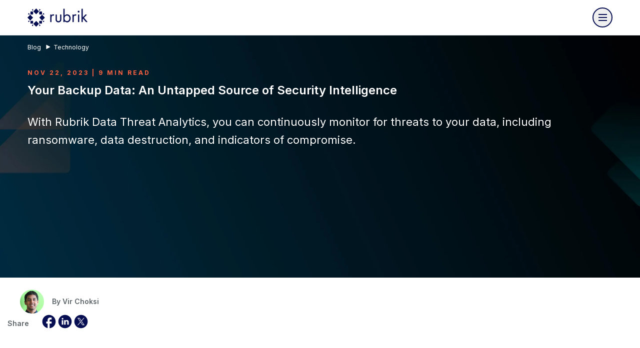

--- FILE ---
content_type: text/html;charset=utf-8
request_url: https://www.rubrik.com/blog/technology/23/11/your-backup-data-an-untapped-source-of-security-intelligence
body_size: 17433
content:
<!DOCTYPE HTML> <html lang="en-US"> <head> <meta charset="UTF-8"/> <title>Your Backup Data: An Untapped Source of Security Intelligence | Rubrik</title> <meta name="viewport" content="width=device-width, initial-scale=1"/> <meta name="keywords" content="Vir Choksi,Multiple use cases,Blog,Blog-technology"/> <meta name="description" content="With Rubrik Data Threat Analytics, you can continuously monitor for threats to your data, including ransomware, data destruction, and indicators of compromise."/> <meta name="template" content="blog-page"/> <meta name="robots" content="INDEX, FOLLOW"/> <meta property="og:locale" content="en_US"/> <meta property="og:type" content="website"/> <meta property="og:title" content="Your Backup Data: An Untapped Source of Security Intelligence"/> <meta property="og:description" content="With Rubrik Data Threat Analytics, you can continuously monitor for threats to your data, including ransomware, data destruction, and indicators of compromise."/> <meta property="og:url" content="https://www.rubrik.com/blog/technology/23/11/your-backup-data-an-untapped-source-of-security-intelligence"/> <meta property="og:site_name" content="Rubrik"/> <meta property="og:image" content="https://www.rubrik.com/content/dam/rubrik/blog/image/seo-image/img-og-your-backup-data-an-untapped-source-of-security-intelligence-square-1440x809.png"/> <meta property="og:image:secure_url" content="https://www.rubrik.com/content/dam/rubrik/blog/image/seo-image/img-og-your-backup-data-an-untapped-source-of-security-intelligence-square-1440x809.png"/> <meta name="twitter:card" content="summary_large_image"/> <meta name="twitter:title" content="Your Backup Data: An Untapped Source of Security Intelligence"/> <meta name="twitter:description" content="With Rubrik Data Threat Analytics, you can continuously monitor for threats to your data, including ransomware, data destruction, and indicators of compromise."/> <meta name="twitter:image" content="https://www.rubrik.com/content/dam/rubrik/blog/image/seo-image/img-og-your-backup-data-an-untapped-source-of-security-intelligence-square-1440x809.png"/> <meta name="google-site-verification" content="80YPKopwbnkMatgNjSVp17e40236UXl7C4b22__pdS8"/> <meta name="google-map-api-key" content="AIzaSyDCR5xj2M4N0i0MXntHwxVQacGDFTe0epE"/> <meta name="content-page-ref" content="NVmxe8QlVpZnc0X4g3dnGo5lXp2A14WLuoFcJlNjTFP8gNo_QMjNlSn6WYcyDT1A-AdjGfKhn2VsmZ1Wc5QlI8LIT2r636LKFS6J7YbSYugLk7puDdQ74Cr-SE16TY8-QnGP8q0LJlb1Ok8PV_cnTIYRYezJ86nFgUY2IOKJxdE"/>
<link rel="canonical" href="https://www.rubrik.com/blog/technology/23/11/your-backup-data-an-untapped-source-of-security-intelligence"/> <link rel="apple-touch-icon" sizes="180x180" href="/etc.clientlibs/rubrik/clientlibs/clientlib-base/resources/images/favicon/apple-touch-icon.png"/> <link rel="icon" type="image/png" sizes="32x32" href="/etc.clientlibs/rubrik/clientlibs/clientlib-base/resources/images/favicon/favicon-32x32.png"/> <link rel="icon" type="image/png" sizes="128x128" href="/etc.clientlibs/rubrik/clientlibs/clientlib-base/resources/images/favicon/favicon-128x128.png"/> <link rel="icon" type="image/png" sizes="192x192" href="/etc.clientlibs/rubrik/clientlibs/clientlib-base/resources/images/favicon/android-chrome-192x192.png"/> <link rel="icon" type="image/png" sizes="16x16" href="/etc.clientlibs/rubrik/clientlibs/clientlib-base/resources/images/favicon/favicon-16x16.png"/> <link rel="mask-icon" href="/etc.clientlibs/rubrik/clientlibs/clientlib-base/resources/images/favicon/safari-pinned-tab.svg" color="#5bbad5"/> <meta name="msapplication-TileColor" content="#da532c"/> <meta name="page-category" content="none"/> <meta name="theme-color" content="#070f52"/> <link rel="preconnect" href="https://fonts.googleapis.com" crossorigin/> <link rel="preconnect" href="https://fonts.gstatic.com" crossorigin/> <link rel="preconnect" href="//dpm.demdex.net"/> <link rel="preconnect" href="https://assets.adobedtm.com" crossorigin/> <link rel="dns-prefetch" href="//dpm.demdex.net"/> <link rel="dns-prefetch" href="https://assets.adobedtm.com"/> <link rel="preload" as="image" href="/content/dam/rubrik/images/icons/navigation/Logo.svg"/> <link rel="preload" as="style" href="https://fonts.googleapis.com/css2?family=Inter:wght@400;500;600;700&display=swap" crossorigin="anonymous" onload="this.rel='stylesheet'"/> <link rel="preload" as="font" href="/etc.clientlibs/rubrik/clientlibs/clientlib-base/resources/fonts/RubrikIcons/fonts/RubrikIcons.woff" crossorigin="anonymous"/> <link rel="stylesheet" href="/etc.clientlibs/rubrik/clientlibs/clientlib-base.lc-a44a08181fc1b92ef821a7b42be30497-lc.css" type="text/css"> <noscript> <link rel="stylesheet" href="https://fonts.googleapis.com/css2?family=Inter:wght@400;500;600;700&display=swap"/> </noscript> <script>!function(){window.semaphore=window.semaphore||[],window.ketch=function(){window.semaphore.push(arguments)};var e=new URLSearchParams(document.location.search),o=e.has("property")?e.get("property"):"website_smart_tag",n=document.createElement("script");n.type="text/javascript",n.src="https://global.ketchcdn.com/web/v3/config/rubrik/".concat(o,"/boot.js"),n.defer=n.async=!0,document.getElementsByTagName("head")[0].appendChild(n)}();</script> <script defer>
window.$ = window.JQuery = {};
window.bodymovin = {};
window.lottie = {};
window.Swiper = {};
window.utilsScript = {};
window.pdfjsLib = {};
window.validate = {};
window.lazyLoadOptions = {};
window.rive = {};
</script> <script src="//assets.adobedtm.com/c55f95d516dc/8e4d234ddc3a/launch-d0c8cfddf343.min.js" id="adobelaunch" async></script> <link rel="alternate" href="https://www.rubrik.com/blog/technology/23/11/your-backup-data-an-untapped-source-of-security-intelligence" hreflang="en-us"/> <link rel="alternate" href="https://www.rubrik.com/blog/technology/23/11/your-backup-data-an-untapped-source-of-security-intelligence" hreflang="en"/> <link rel="alternate" hreflang="x-default" href="https://www.rubrik.com/blog/technology/23/11/your-backup-data-an-untapped-source-of-security-intelligence"/> <script defer>
    window.digital_data={"version ":"1.0","page":{"page_url":"https://www.rubrik.com/blog/technology/23/11/your-backup-data-an-untapped-source-of-security-intelligence","page_name_loc":"www | en_US | blog | your-backup-data-an-untapped-source-of-security-intelligence","asset_download":null,"site_domain":"www.rubrik.com","section_name":"www | blog","section_cat1_cat2":"blog|technology|23","site_locale":"en_US","page_name":"www | blog | your-backup-data-an-untapped-source-of-security-intelligence","web_asset":"","site_environment":"stage","page_path":"blog/technology/23/11/your-backup-data-an-untapped-source-of-security-intelligence","site_subdomain":"www","blog_publish_status":"Over30","blog_info":"Your Backup Data: An Untapped Source of Security Intelligence | Vir Choksi | Nov 22, 2023"},"tag":{"use_case":"multiple-use-cases","content_type":"blog|blog-technology"},"event":[{"eventName":"Page Load","eventAction":"pageLoad"}],"lead":{"modal_form_id":"","form_id":"","form_type":""}}
</script> 
                              <script>!function(a){var e="https://s.go-mpulse.net/boomerang/",t="addEventListener";if("False"=="True")a.BOOMR_config=a.BOOMR_config||{},a.BOOMR_config.PageParams=a.BOOMR_config.PageParams||{},a.BOOMR_config.PageParams.pci=!0,e="https://s2.go-mpulse.net/boomerang/";if(window.BOOMR_API_key="R68TX-TQKJA-PAMYF-5VC9Q-SNY4W",function(){function n(e){a.BOOMR_onload=e&&e.timeStamp||(new Date).getTime()}if(!a.BOOMR||!a.BOOMR.version&&!a.BOOMR.snippetExecuted){a.BOOMR=a.BOOMR||{},a.BOOMR.snippetExecuted=!0;var i,_,o,r=document.createElement("iframe");if(a[t])a[t]("load",n,!1);else if(a.attachEvent)a.attachEvent("onload",n);r.src="javascript:void(0)",r.title="",r.role="presentation",(r.frameElement||r).style.cssText="width:0;height:0;border:0;display:none;",o=document.getElementsByTagName("script")[0],o.parentNode.insertBefore(r,o);try{_=r.contentWindow.document}catch(O){i=document.domain,r.src="javascript:var d=document.open();d.domain='"+i+"';void(0);",_=r.contentWindow.document}_.open()._l=function(){var a=this.createElement("script");if(i)this.domain=i;a.id="boomr-if-as",a.src=e+"R68TX-TQKJA-PAMYF-5VC9Q-SNY4W",BOOMR_lstart=(new Date).getTime(),this.body.appendChild(a)},_.write("<bo"+'dy onload="document._l();">'),_.close()}}(),"".length>0)if(a&&"performance"in a&&a.performance&&"function"==typeof a.performance.setResourceTimingBufferSize)a.performance.setResourceTimingBufferSize();!function(){if(BOOMR=a.BOOMR||{},BOOMR.plugins=BOOMR.plugins||{},!BOOMR.plugins.AK){var e=""=="true"?1:0,t="",n="aojqruaxibybu2l4hk6q-f-e9adf4a40-clientnsv4-s.akamaihd.net",i="false"=="true"?2:1,_={"ak.v":"39","ak.cp":"875686","ak.ai":parseInt("559111",10),"ak.ol":"0","ak.cr":8,"ak.ipv":4,"ak.proto":"h2","ak.rid":"7f853139","ak.r":42170,"ak.a2":e,"ak.m":"b","ak.n":"essl","ak.bpcip":"3.147.8.0","ak.cport":50092,"ak.gh":"23.52.43.27","ak.quicv":"","ak.tlsv":"tls1.3","ak.0rtt":"","ak.0rtt.ed":"","ak.csrc":"-","ak.acc":"","ak.t":"1769749181","ak.ak":"hOBiQwZUYzCg5VSAfCLimQ==6XKvN4TQovO7K79CZcuFN/IzKfdTFUoWwKQtklIDL9W9UHeipYZKP4z5LrKrucvCE34nATEPTivuniMasTuQfb/5L6fIhSMQYDNcX0Lyof/aNUHnNqm/qKcFGsKcbknmU7CoXwgvOabtdUe9pCEO6nRqNXvKjYMmnSLVq03RI7lXHbN/ZYvZsDVy4NSDoAB4rrI/KQouQNJeIkEVUUWVzpKHdDiTZIjjaojMetSBgxh33nlTSULGwim4/ObvR5S1CEr7+jE7BOhPovyD7yh7NoPKcWhvVmT5PVEmIbkqRJCvX5K+COInI4zLxqkti79UrDbL7BOJ7MN+/MtxSmFQeaYxuNg4NxDQ3oBmtMn630gRG6sgNaM7Fr4l4Z4pwh/v/QRCB4gjm2ssHwVVuTAuc72IqLsq1vMvbWVMh05eUaM=","ak.pv":"135","ak.dpoabenc":"","ak.tf":i};if(""!==t)_["ak.ruds"]=t;var o={i:!1,av:function(e){var t="http.initiator";if(e&&(!e[t]||"spa_hard"===e[t]))_["ak.feo"]=void 0!==a.aFeoApplied?1:0,BOOMR.addVar(_)},rv:function(){var a=["ak.bpcip","ak.cport","ak.cr","ak.csrc","ak.gh","ak.ipv","ak.m","ak.n","ak.ol","ak.proto","ak.quicv","ak.tlsv","ak.0rtt","ak.0rtt.ed","ak.r","ak.acc","ak.t","ak.tf"];BOOMR.removeVar(a)}};BOOMR.plugins.AK={akVars:_,akDNSPreFetchDomain:n,init:function(){if(!o.i){var a=BOOMR.subscribe;a("before_beacon",o.av,null,null),a("onbeacon",o.rv,null,null),o.i=!0}return this},is_complete:function(){return!0}}}}()}(window);</script></head> <body class=" navy template-blog hover--white"> <a href="#main-content" class="skip-link">Skip to Main Content</a> <div class="root responsivegrid"> <div class="aem-Grid aem-Grid--12 aem-Grid--default--12 "> <div class="experiencefragment aem-GridColumn aem-GridColumn--default--12"> <div class="cmp-experiencefragment"><div class="xfpage page basicpage"> <div class="xf-content-height"> <div class="root responsivegrid"> <div class="aem-Grid aem-Grid--12 aem-Grid--default--12 "> <div class="navigation aem-GridColumn aem-GridColumn--default--12"> <div> <header class="container container--mosaic header " data-module="Navigation" style=" --header-bg: #fff; --menu-link-color: #070f52; --menu-link-hover-color: #009595;"> <div class="promo-widget" id="promo-widget"></div> <div class="wrapper header__wrapper"> <div class="header__logo-wrapper"> <a class="header__logo" tabindex="0" aria-label="Rubrik Logo" data-home-page-url="/" href="/"> <img src="/content/dam/rubrik/images/icons/navigation/Logo.svg" class="header__logo-normal" alt="Rubrik" fetchpriority="high"/> <img src="/content/dam/rubrik/images/icons/navigation/Logo.svg" class="header__logo-stuck" alt="Rubrik" loading="lazy" decoding="async" fetchpriority="low"/> </a> <div class="header__hamburger"> <button class="header__hamburger-inner" aria-label="open navigation menu"> <span class="header__hamburger-line"></span> </button> </div> </div> <nav class="header__nav"> <div class="header__nav-desktop"> <div class="site-search search-container" id="search"> <div class="wrapper global-search-wrapper"> <form class="global-search" action="/search-results" data-module="Search"> <label for="searchFieldDesktop">Search </label> <input type="text" name="search" id="searchFieldDesktop" class="searchField" placeholder="Search"/> <div class="search-button icon-search"> <input hidden type="submit" value="Search"/> </div> </form> <div class="global-search__no-result"> <span>No results match your search.</span> <span class="js-global-search-clear">Clear Search</span> </div> <ul class="global-search__quick-links"> <li> <a href="https://www.rubrik.com/search-results?searchTerm=zero%20trust" target="_self"> <span class="icon-search"></span> <span>Zero Trust</span> </a> </li> <li> <a href="https://www.rubrik.com/search-results?searchTerm=Ransomware" target="_self"> <span class="icon-search"></span> <span>Ransomware</span> </a> </li> <li> <a href="https://www.rubrik.com/search-results?searchTerm=Cloud%20Solutions" target="_self"> <span class="icon-search"></span> <span>Cloud Solutions</span> </a> </li> <li> <a href="https://www.rubrik.com/search-results?searchTerm=Database%20Solutions" target="_self"> <span class="icon-search"></span> <span>Database Solutions</span> </a> </li> </ul> </div> </div> <div class="header__left-nav"> <ul class="header__nav-menu" role="menubar"> <li class="header__nav-item" role="none"> <a class="has-submenu" href="/products" data-menu="products" role="menuitem" aria-haspopup="true" aria-expanded="false" aria-label="Products menu"> <span>Products</span> <svg xmlns="http://www.w3.org/2000/svg" width="16" height="16" viewBox="0 0 16 16" fill="none" aria-hidden="true"> <path d="M15.7072 8.70711C16.0977 8.31658 16.0977 7.68342 15.7072 7.2929L9.34325 0.928933C8.95273 0.538409 8.31956 0.538409 7.92904 0.928933C7.53852 1.31946 7.53852 1.95262 7.92904 2.34315L13.5859 8L7.92904 13.6569C7.53851 14.0474 7.53851 14.6805 7.92904 15.0711C8.31956 15.4616 8.95273 15.4616 9.34325 15.0711L15.7072 8.70711ZM0.913574 9L15.0001 9L15.0001 7L0.913574 7L0.913574 9Z" fill="#070F52"/> </svg> </a> <div class="submenu" data-content="platform" role="menu" aria-label="Products submenu"> <div class="submenu-wrapper"> <div class="header__sub-heading-wrapper "> <a href="#" class="menu-back"> <svg xmlns="http://www.w3.org/2000/svg" width="11" height="12" viewBox="0 0 11 12" fill="none"> <path d="M0.221215 5.46596C-0.0737238 5.7609 -0.0737238 6.23909 0.221215 6.53403L5.02752 11.3403C5.32246 11.6353 5.80065 11.6353 6.09559 11.3403C6.39053 11.0454 6.39053 10.5672 6.09559 10.2723L1.82332 6L6.09559 1.72773C6.39053 1.43279 6.39053 0.954599 6.09559 0.659661C5.80065 0.364722 5.32246 0.364722 5.02752 0.659661L0.221215 5.46596ZM11 5.24476L0.755249 5.24476L0.755249 6.75524L11 6.75524L11 5.24476Z" fill="#009595"/> </svg> <span>Back</span> </a> <h4>Products</h4> </div> <div class="header__nav-partner"> <div class="partners-submenu-links header__partners-item has-bg " style="background-color: #F8FBFA"> <a href="/products" class="header__partners-item-link" role="menuitem"> <span class="header__menu-icon"> <img data-src="/content/dam/rubrik/images/icons/navigation/blue-rubrik-security cloud.png" alt="Rubrik Security Cloud" class="lazy"/> </span> <span>Rubrik Security Cloud</span> </a> <p class="header__partners-desc">One platform for cyber resilience across data and identity.</p> <a href="/products" class="explore btn btn-link"> <span class="underline">Explore Our Platform</span> </a> <a href="/products/rubrik-agent-cloud" class="header__partners-item-link more-top-margin"> <span class="header__menu-icon"> <img data-src="/content/dam/rubrik/images/icons/navigation/icon-rubrik-agent-cloud-dark.svg" alt="Rubrik Agent Cloud" class="lazy"/> </span> <span>Rubrik Agent Cloud</span> </a> <p class="header__partners-desc">Monitor, govern, and remediate agent actions.</p> <a href="/products/rubrik-agent-cloud" class="explore btn btn-link"> <span class="underline">Accelerate AI Adoption</span> </a> <div class="header__nav-partner-menu "> <ul role="menu"> </ul> </div> </div> </div> <div class="header__menu-content "> <div class="header__menu-content-item"> <a href="https://www.rubrik.com/products/data-protection" class="header__accordion-heading " data-nav-title="Data Protection" role="menuitem"> <span class="content"> <span class="header__menu-icon"> <img data-src="/content/dam/rubrik/images/icons/navigation/data-cloud.svg" alt="Data Protection" class="lazy"/> </span> <span>Data Protection</span> </span> <svg xmlns="http://www.w3.org/2000/svg" width="18" height="11" viewBox="0 0 18 11" fill="none"> <path d="M17 1.53345L9 9.53345L1 1.53345" stroke="#070F52" stroke-width="2" stroke-linejoin="round"/> </svg> </a> <div class="header__accordion-content-wrapper accordioon" data-nav-accordion="Data Protection"> <div class="header__accordion-inner"> <p>Ensure data integrity with air-gapped, immutable backups.</p> <a href="https://www.rubrik.com/products/data-protection" class="btn btn-link explore">Explore Our Data Protection</a> <ul class="header__menu-content-links "> <li> <a href="https://www.rubrik.com/solutions/cloud-solutions" target="_self" class=" "> <span class="underline">Cloud Native</span> </a> </li> <li> <a href="https://www.rubrik.com/products/zero-trust-data-management" target="_self" class=" "> <span class="underline">On-Premises</span> </a> </li> <li> <a href="https://www.rubrik.com/products/saas-data-protection" target="_self" class=" "> <span class="underline">SaaS Apps</span> </a> </li> <li> <a href="https://www.rubrik.com/solutions/nas" target="_self" class=" "> <span class="underline">Unstructured Data</span> </a> </li> <li> <a href="https://www.rubrik.com/products/rubrik-cloud-vault" target="_self" class=" "> <span class="underline">Rubrik Cloud Vault</span> </a> </li> <li> <a href="https://www.rubrik.com/products/data-security-posture-management" target="_self" class=" "> <span class="underline">Data Security Posture Management(DSPM)</span> </a> </li> </ul> </div> </div> </div> <div class="header__menu-content-item"> <a href="https://www.rubrik.com/products/data-threat-analytics" class="header__accordion-heading " data-nav-title="Threat Analytics" role="menuitem"> <span class="content"> <span class="header__menu-icon"> <img data-src="/content/dam/rubrik/images/icons/navigation/data-analytic.svg" alt="Threat Analytics" class="lazy"/> </span> <span>Threat Analytics</span> </span> <svg xmlns="http://www.w3.org/2000/svg" width="18" height="11" viewBox="0 0 18 11" fill="none"> <path d="M17 1.53345L9 9.53345L1 1.53345" stroke="#070F52" stroke-width="2" stroke-linejoin="round"/> </svg> </a> <div class="header__accordion-content-wrapper accordioon" data-nav-accordion="Threat Analytics"> <div class="header__accordion-inner"> <p>Detect, investigate, and respond to cyber threats.</p> <a href="https://www.rubrik.com/products/data-threat-analytics" class="btn btn-link explore">Explore Our Threat Analytics</a> <ul class="header__menu-content-links "> <li> <a href="https://www.rubrik.com/products/anomaly-detection" target="_self" class=" "> <span class="underline">Anomaly Detection</span> </a> </li> <li> <a href="https://www.rubrik.com/products/threat-monitoring" target="_self" class=" "> <span class="underline">Threat Monitoring</span> </a> </li> <li> <a href="https://www.rubrik.com/products/threat-hunting" target="_self" class=" "> <span class="underline">Threat Hunting</span> </a> </li> </ul> </div> </div> </div> <div class="header__menu-content-item"> <a href="https://www.rubrik.com/products/identity-security" class="header__accordion-heading " data-nav-title="Identity Security" role="menuitem"> <span class="content"> <span class="header__menu-icon"> <img data-src="/content/dam/rubrik/home-page-redesign/icon-Identity-security.png" alt="Identity Security" class="lazy"/> </span> <span>Identity Security</span> </span> <svg xmlns="http://www.w3.org/2000/svg" width="18" height="11" viewBox="0 0 18 11" fill="none"> <path d="M17 1.53345L9 9.53345L1 1.53345" stroke="#070F52" stroke-width="2" stroke-linejoin="round"/> </svg> </a> <div class="header__accordion-content-wrapper accordioon" data-nav-accordion="Identity Security"> <div class="header__accordion-inner"> <p>Secure and recover your multi-IdP environments.</p> <a href="https://www.rubrik.com/products/identity-security" class="btn btn-link explore">Explore Our Identity Security</a> <ul class="header__menu-content-links "> <li> <a href="https://www.rubrik.com/products/identity-resilience" target="_self" class=" "> <span class="underline">Identity Resilience</span> </a> </li> <li> <a href="https://www.rubrik.com/products/identity-recovery" target="_self" class=" "> <span class="underline">Identity Recovery</span> </a> </li> <li> <a href="https://www.rubrik.com/products/okta-backup-and-recovery" target="_self" class=" "> <span class="underline">Okta Backup &amp; Recovery</span> </a> </li> </ul> </div> </div> </div> <div class="header__menu-content-item"> <a href="https://www.rubrik.com/products/cyber-recovery" class="header__accordion-heading " data-nav-title="Cyber Recovery" role="menuitem"> <span class="content"> <span class="header__menu-icon"> <img data-src="/content/dam/rubrik/images/icons/navigation/cyber-recovery.svg" alt="Cyber Recovery" class="lazy"/> </span> <span>Cyber Recovery</span> </span> <svg xmlns="http://www.w3.org/2000/svg" width="18" height="11" viewBox="0 0 18 11" fill="none"> <path d="M17 1.53345L9 9.53345L1 1.53345" stroke="#070F52" stroke-width="2" stroke-linejoin="round"/> </svg> </a> <div class="header__accordion-content-wrapper accordioon" data-nav-accordion="Cyber Recovery"> <div class="header__accordion-inner"> <p>Recover to a clean point and restore operations fast.</p> <a href="https://www.rubrik.com/products/cyber-recovery" class="btn btn-link explore">Explore Our Cyber Recovery</a> <ul class="header__menu-content-links "> <li> <a href="https://www.rubrik.com/products/threat-containment" target="_self" class=" "> <span class="underline">Threat Containment</span> </a> </li> <li> <a href="https://www.rubrik.com/products/ai-powered-cyber-recovery" target="_self" class=" "> <span class="underline">Ruby AI Agent</span> </a> </li> <li> <a href="https://www.rubrik.com/products/cyber-recovery-simulation" target="_self" class=" "> <span class="underline">Cyber Recovery Simulation</span> </a> </li> </ul> </div> </div> </div> </div> <div class="header__expanded-bottom-wrapper"> <div class="header__nav-partner-menu mobile-show"> <ul> </ul> </div> <button id="toggle-search" class="header__search" aria-label="Search" aria-expanded="false" aria-controls="search" data-module="Accordion"> <span class="icon-search"></span> <span class="icon-close"></span> </button> <form class="header__mobile-search" action="/search-results" data-module="Search"> <input type="text" name="search" id="searchFieldMobile" aria-label="Search" class="searchField" placeholder="Search"/> <div class="search-button icon-search"> <input hidden type="submit" value="Search" aria-label="submit"/> </div> </form> <div class="header__contact-us"> <div class="cta--container cta--center " data-component_name="cta"> <a href="/contact-sales" target="_self" class="btn btn-default-primary-secondary btn--rounded btn__mobile--left">Contact Sales</a> </div> </div> </div> </div> </div> </li> <li class="header__nav-item" role="none"> <a class="has-submenu" href="/solutions" data-menu="solutions" role="menuitem" aria-haspopup="true" aria-expanded="false" aria-label="Solutions menu"> <span>Solutions</span> <svg xmlns="http://www.w3.org/2000/svg" width="16" height="16" viewBox="0 0 16 16" fill="none" aria-hidden="true"> <path d="M15.7072 8.70711C16.0977 8.31658 16.0977 7.68342 15.7072 7.2929L9.34325 0.928933C8.95273 0.538409 8.31956 0.538409 7.92904 0.928933C7.53852 1.31946 7.53852 1.95262 7.92904 2.34315L13.5859 8L7.92904 13.6569C7.53851 14.0474 7.53851 14.6805 7.92904 15.0711C8.31956 15.4616 8.95273 15.4616 9.34325 15.0711L15.7072 8.70711ZM0.913574 9L15.0001 9L15.0001 7L0.913574 7L0.913574 9Z" fill="#070F52"/> </svg> </a> <div class="submenu" data-content="platform" role="menu" aria-label="Solutions submenu"> <div class="submenu-wrapper"> <div class="header__sub-heading-wrapper "> <a href="#" class="menu-back"> <svg xmlns="http://www.w3.org/2000/svg" width="11" height="12" viewBox="0 0 11 12" fill="none"> <path d="M0.221215 5.46596C-0.0737238 5.7609 -0.0737238 6.23909 0.221215 6.53403L5.02752 11.3403C5.32246 11.6353 5.80065 11.6353 6.09559 11.3403C6.39053 11.0454 6.39053 10.5672 6.09559 10.2723L1.82332 6L6.09559 1.72773C6.39053 1.43279 6.39053 0.954599 6.09559 0.659661C5.80065 0.364722 5.32246 0.364722 5.02752 0.659661L0.221215 5.46596ZM11 5.24476L0.755249 5.24476L0.755249 6.75524L11 6.75524L11 5.24476Z" fill="#009595"/> </svg> <span>Back</span> </a> <h4>Solutions</h4> </div> <div class="header__nav-partner"> <div class="partners-submenu-links header__partners-item has-bg " style="background-color: #F8FBFA"> <a class="header__partners-item-link" role="menuitem"> <span class="header__menu-icon"> <img data-src="/content/dam/rubrik/images/icons/navigation/blue-backup-speed.png" alt="Cyber Resilience Solutions" class="lazy"/> </span> <span>Cyber Resilience Solutions</span> </a> <p class="header__partners-desc">Secure your critical data across enterprise data centers, cloud platforms, and SaaS applications.</p> <div class="header__nav-partner-menu "> <p class="group-label">FEATURED SOLUTIONS</p> <ul role="menu"> <li role="none"> <a href="https://www.rubrik.com/products/identity-recovery" role="menuitem"> <span class="underline">Hybrid Identity Recovery</span> </a> </li> <li role="none"> <a href="https://www.rubrik.com/industries/minimum-viable-hospital" role="menuitem"> <span class="underline">Minimum Viable Hospital</span> </a> </li> <li role="none"> <a href="https://www.rubrik.com/products/rubrik-cloud-vault" role="menuitem"> <span class="underline">Rubrik Cloud Vault</span> </a> </li> </ul> </div> </div> </div> <div class="header__menu-content "> <div class="header__menu-content-item"> <a href="https://www.rubrik.com/solutions" class="header__accordion-heading " data-nav-title="Platforms &amp; Environments" role="menuitem"> <span class="content"> <span class="header__menu-icon"> <img data-src="/content/dam/rubrik/images/icons/navigation/blue-platform-enviroments.png" alt="Platforms &amp; Environments" class="lazy"/> </span> <span>Platforms &amp; Environments</span> </span> <svg xmlns="http://www.w3.org/2000/svg" width="18" height="11" viewBox="0 0 18 11" fill="none"> <path d="M17 1.53345L9 9.53345L1 1.53345" stroke="#070F52" stroke-width="2" stroke-linejoin="round"/> </svg> </a> <div class="header__accordion-content-wrapper accordioon" data-nav-accordion="Platforms &amp; Environments"> <div class="header__accordion-inner"> <a href="https://www.rubrik.com/solutions" class="btn btn-link explore">Explore Our Platforms &amp; Environments</a> <ul class="header__menu-content-links hide-on-desktop" role="menu"> <li role="none"> <a href="https://www.rubrik.com/solutions/cloud-solutions" target="_self" class=" " role="menuitem"> <span class="underline">Cloud</span> </a> </li> <li role="none"> <a href="https://www.rubrik.com/solutions/aws-native-protection" target="_self" class=" small" role="menuitem"> <span class="underline">AWS</span> </a> </li> <li role="none"> <a href="https://www.rubrik.com/solutions/azure-native-protection" target="_self" class=" small" role="menuitem"> <span class="underline">Azure</span> </a> </li> <li role="none"> <a href="https://www.rubrik.com/solutions/gcp-native-protection" target="_self" class=" small" role="menuitem"> <span class="underline">Google Cloud</span> </a> </li> <li role="none"> <a href="https://www.rubrik.com/solutions/oracle-cloud-oci" target="_self" class=" small" role="menuitem"> <span class="underline">Oracle Cloud</span> </a> </li> <li role="none"> <a href="https://www.rubrik.com/solutions/azure-devops" target="_self" class=" small" role="menuitem"> <span class="underline">Azure DevOps</span> </a> </li> <li role="none"> <a href="https://www.rubrik.com/solutions/github" target="_self" class=" small" role="menuitem"> <span class="underline">GitHub</span> </a> </li> <li role="none"> <a href="https://www.rubrik.com/products/saas-data-protection" target="_self" class=" " role="menuitem"> <span class="underline">SaaS</span> </a> </li> <li role="none"> <a href="https://www.rubrik.com/solutions/microsoft-365" target="_self" class=" small" role="menuitem"> <span class="underline">Microsoft 365</span> </a> </li> <li role="none"> <a href="https://www.rubrik.com/solutions/microsoft-dynamics-365" target="_self" class=" small" role="menuitem"> <span class="underline">Dynamic 365 CRM</span> </a> </li> <li role="none"> <a href="https://www.rubrik.com/solutions/salesforce-data-protection" target="_self" class=" small" role="menuitem"> <span class="underline">Salesforce</span> </a> </li> <li role="none"> <a href="https://www.rubrik.com/solutions/atlassian" target="_self" class=" small" role="menuitem"> <span class="underline">Atlassian Jira</span> </a> </li> <li role="none"> <a href="https://www.rubrik.com/products/zero-trust-data-management" target="_self" class=" " role="menuitem"> <span class="underline">On-Premises</span> </a> </li> <li role="none"> <a href="https://www.rubrik.com/solutions/sql-live-mount" target="_self" class=" small" role="menuitem"> <span class="underline">Microsoft SQL Server</span> </a> </li> <li role="none"> <a href="https://www.rubrik.com/solutions/oracle" target="_self" class=" small" role="menuitem"> <span class="underline">Oracle</span> </a> </li> <li role="none"> <a href="https://www.rubrik.com/solutions/mongodb" target="_self" class=" small" role="menuitem"> <span class="underline">MongoDB</span> </a> </li> <li role="none"> <a href="https://www.rubrik.com/solutions/comprehensive-data-protection-for-your-mysql-databases" target="_self" class=" small" role="menuitem"> <span class="underline">MySQL</span> </a> </li> <li role="none"> <a href="https://www.rubrik.com/solutions/postgresql" target="_self" class=" small" role="menuitem"> <span class="underline">PostgreSQL/EDB</span> </a> </li> <li role="none"> <a href="https://www.rubrik.com/solutions/sap-hana" target="_self" class=" small" role="menuitem"> <span class="underline">SAP HANA</span> </a> </li> <li role="none"> <a href="https://www.rubrik.com/solutions/ibm-db2-data-with-rubrik" target="_self" class=" small" role="menuitem"> <span class="underline">IBM Db2</span> </a> </li> <li role="none"> <a href="https://www.rubrik.com/solutions/kubernetes" target="_self" class=" small" role="menuitem"> <span class="underline">Kubernetes</span> </a> </li> <li role="none"> <a href="https://www.rubrik.com/solutions/openshift" target="_self" class=" small" role="menuitem"> <span class="underline">OpenShift</span> </a> </li> <li role="none"> <a href="https://www.rubrik.com/solutions/nutanix-ahv" target="_self" class=" small" role="menuitem"> <span class="underline">Nutanix</span> </a> </li> <li role="none"> <a href="https://www.rubrik.com/solutions/vmware" target="_self" class=" small" role="menuitem"> <span class="underline">VMware</span> </a> </li> <li role="none"> <a href="https://www.rubrik.com/solutions/hyper-v" target="_self" class=" small" role="menuitem"> <span class="underline">Hyper-V </span> </a> </li> <li role="none"> <a href="https://www.rubrik.com/solutions/microsoft-azure-local" target="_self" class=" small" role="menuitem"> <span class="underline">Azure Local </span> </a> </li> </ul> <ul class="header__menu-content-links hide-on-mobile"> <li> <a href="https://www.rubrik.com/solutions/cloud-solutions" target="_self" class=" "> <span class="underline">Cloud</span> </a> </li> <li> <a href="https://www.rubrik.com/solutions/aws-native-protection" target="_self" class=" small"> <span class="underline">AWS</span> </a> </li> <li> <a href="https://www.rubrik.com/solutions/azure-native-protection" target="_self" class=" small"> <span class="underline">Azure</span> </a> </li> <li> <a href="https://www.rubrik.com/solutions/gcp-native-protection" target="_self" class=" small"> <span class="underline">Google Cloud</span> </a> </li> <li> <a href="https://www.rubrik.com/solutions/oracle-cloud-oci" target="_self" class=" small"> <span class="underline">Oracle Cloud</span> </a> </li> <li> <a href="https://www.rubrik.com/solutions/azure-devops" target="_self" class=" small"> <span class="underline">Azure DevOps</span> </a> </li> <li> <a href="https://www.rubrik.com/solutions/github" target="_self" class=" small"> <span class="underline">GitHub</span> </a> </li> <li> <a href="https://www.rubrik.com/products/saas-data-protection" target="_self" class=" "> <span class="underline">SaaS</span> </a> </li> <li> <a href="https://www.rubrik.com/solutions/microsoft-365" target="_self" class=" small"> <span class="underline">Microsoft 365</span> </a> </li> <li> <a href="https://www.rubrik.com/solutions/microsoft-dynamics-365" target="_self" class=" small"> <span class="underline">Dynamic 365 CRM</span> </a> </li> <li> <a href="https://www.rubrik.com/solutions/salesforce-data-protection" target="_self" class=" small"> <span class="underline">Salesforce</span> </a> </li> <li> <a href="https://www.rubrik.com/solutions/atlassian" target="_self" class=" small"> <span class="underline">Atlassian Jira</span> </a> </li> </ul> </div> </div> </div> <div class="header__menu-content-item"> <a class="header__accordion-heading hide-on-mobile" role="menuitem"> <div class="header__menu-content-group only-mobile">View more</div> <svg xmlns="http://www.w3.org/2000/svg" width="18" height="11" viewBox="0 0 18 11" fill="none"> <path d="M17 1.53345L9 9.53345L1 1.53345" stroke="#070F52" stroke-width="2" stroke-linejoin="round"/> </svg> </a> <div class="header__accordion-content-wrapper accordioon"> <div class="header__accordion-inner"> <ul class="header__menu-content-links "> <li> <a href="https://www.rubrik.com/products/zero-trust-data-management" target="_self" class=" "> <span class="underline">On-Premises</span> </a> </li> <li> <a href="https://www.rubrik.com/solutions/sql-live-mount" target="_self" class=" small"> <span class="underline">Microsoft SQL Server</span> </a> </li> <li> <a href="https://www.rubrik.com/solutions/oracle" target="_self" class=" small"> <span class="underline">Oracle</span> </a> </li> <li> <a href="https://www.rubrik.com/solutions/mongodb" target="_self" class=" small"> <span class="underline">MongoDB</span> </a> </li> <li> <a href="https://www.rubrik.com/solutions/comprehensive-data-protection-for-your-mysql-databases" target="_self" class=" small"> <span class="underline">MySQL</span> </a> </li> <li> <a href="https://www.rubrik.com/solutions/postgresql" target="_self" class=" small"> <span class="underline">PostgreSQL/EDB</span> </a> </li> <li> <a href="https://www.rubrik.com/solutions/sap-hana" target="_self" class=" small"> <span class="underline">SAP HANA</span> </a> </li> <li> <a href="https://www.rubrik.com/solutions/ibm-db2-data-with-rubrik" target="_self" class=" small"> <span class="underline">IBM Db2</span> </a> </li> <li> <a href="https://www.rubrik.com/solutions/kubernetes" target="_self" class=" small"> <span class="underline">Kubernetes</span> </a> </li> <li> <a href="https://www.rubrik.com/solutions/openshift" target="_self" class=" small"> <span class="underline">OpenShift</span> </a> </li> <li> <a href="https://www.rubrik.com/solutions/nutanix-ahv" target="_self" class=" small"> <span class="underline">Nutanix</span> </a> </li> <li> <a href="https://www.rubrik.com/solutions/vmware" target="_self" class=" small"> <span class="underline">VMware</span> </a> </li> <li> <a href="https://www.rubrik.com/solutions/hyper-v" target="_self" class=" small"> <span class="underline">Hyper-V </span> </a> </li> <li> <a href="https://www.rubrik.com/solutions/microsoft-azure-local" target="_self" class=" small"> <span class="underline">Azure Local </span> </a> </li> </ul> </div> </div> </div> <div class="header__menu-content-item"> <a href="https://www.rubrik.com/solutions#industries" class="header__accordion-heading " data-nav-title="Industries" role="menuitem"> <span class="content"> <span class="header__menu-icon"> <img data-src="/content/dam/rubrik/images/icons/navigation/blue-industries.png" alt="Industries" class="lazy"/> </span> <span>Industries</span> </span> <svg xmlns="http://www.w3.org/2000/svg" width="18" height="11" viewBox="0 0 18 11" fill="none"> <path d="M17 1.53345L9 9.53345L1 1.53345" stroke="#070F52" stroke-width="2" stroke-linejoin="round"/> </svg> </a> <div class="header__accordion-content-wrapper accordioon" data-nav-accordion="Industries"> <div class="header__accordion-inner"> <a href="https://www.rubrik.com/solutions#industries" class="btn btn-link explore">Explore Our Industries</a> <ul class="header__menu-content-links "> <li> <a href="https://www.rubrik.com/industries/healthcare" target="_self" class=" "> <span class="underline">Healthcare</span> </a> </li> <li> <a href="https://www.rubrik.com/industries/financial-services" target="_self" class=" "> <span class="underline">Financial Services</span> </a> </li> <li> <a href="https://www.rubrik.com/industries/federal-government" target="_self" class=" "> <span class="underline">Federal Government</span> </a> </li> <li> <a href="https://www.rubrik.com/industries/state-local-government" target="_self" class=" "> <span class="underline">State &amp; Local Government</span> </a> </li> <li> <a href="https://www.rubrik.com/industries/education" target="_self" class=" "> <span class="underline">Education</span> </a> </li> <li> <a href="https://www.rubrik.com/industries/critical-infrastructure" target="_self" class=" "> <span class="underline">Critical Infrastructure</span> </a> </li> <li> <a href="https://www.rubrik.com/industries/legal" target="_self" class=" "> <span class="underline">Legal</span> </a> </li> </ul> </div> </div> </div> <div class="header__menu-content-item"> <a href="https://www.rubrik.com/partners" class="header__accordion-heading " data-nav-title="Partners" role="menuitem"> <span class="content"> <span class="header__menu-icon"> <img data-src="/content/dam/rubrik/images/icons/navigation/blue-partners.png" alt="Partners" class="lazy"/> </span> <span>Partners</span> </span> <svg xmlns="http://www.w3.org/2000/svg" width="18" height="11" viewBox="0 0 18 11" fill="none"> <path d="M17 1.53345L9 9.53345L1 1.53345" stroke="#070F52" stroke-width="2" stroke-linejoin="round"/> </svg> </a> <div class="header__accordion-content-wrapper accordioon" data-nav-accordion="Partners"> <div class="header__accordion-inner"> <a href="https://www.rubrik.com/partners" class="btn btn-link explore">Explore Our Partners</a> <ul class="header__menu-content-links "> <li> <a href="https://www.rubrik.com/partners/service-delivery-partners" target="_self" class=" "> <span class="underline">Service Delivery Partners</span> </a> </li> <li> <a href="https://www.rubrik.com/partners/technology-partners" target="_self" class=" "> <span class="underline">Technology Partners</span> </a> </li> <li> <a href="https://www.rubrik.com/partners/security-alliance-partnerships" target="_self" class=" "> <span class="underline">Security Partners</span> </a> </li> <li> <a href="https://www.rubrik.com/partners/technology-partners/amazon-web-services" target="_self" class=" "> <span class="underline">Amazon Web Services</span> </a> </li> <li> <a href="https://www.rubrik.com/partners/technology-partners/crowdstrike" target="_self" class=" "> <span class="underline">CrowdStrike</span> </a> </li> <li> <a href="https://www.rubrik.com/partners/technology-partners/microsoft" target="_self" class=" "> <span class="underline">Microsoft</span> </a> </li> <li> <a href="https://www.rubrik.com/partners/technology-partners/okta" target="_self" class=" "> <span class="underline">Okta</span> </a> </li> <li> <a href="https://www.rubrik.com/partners/technology-partners/pure-storage" target="_self" class=" "> <span class="underline">Pure Storage</span> </a> </li> <li> <a href="https://www.rubrik.com/partners/technology-partners/zscaler" target="_self" class=" "> <span class="underline">Zscaler</span> </a> </li> </ul> </div> </div> </div> </div> <div class="header__expanded-bottom-wrapper"> <div class="header__nav-partner-menu mobile-show"> <p class="group-label">FEATURED SOLUTIONS</p> <ul> <li> <a href="https://www.rubrik.com/products/identity-recovery">Hybrid Identity Recovery</a> </li> <li> <a href="https://www.rubrik.com/industries/minimum-viable-hospital">Minimum Viable Hospital</a> </li> <li> <a href="https://www.rubrik.com/products/rubrik-cloud-vault">Rubrik Cloud Vault</a> </li> </ul> </div> <button id="toggle-search" class="header__search" aria-label="Search" aria-expanded="false" aria-controls="search" data-module="Accordion"> <span class="icon-search"></span> <span class="icon-close"></span> </button> <form class="header__mobile-search" action="/search-results" data-module="Search"> <input type="text" name="search" id="searchFieldMobile" aria-label="Search" class="searchField" placeholder="Search"/> <div class="search-button icon-search"> <input hidden type="submit" value="Search" aria-label="submit"/> </div> </form> <div class="header__contact-us"> <div class="cta--container cta--center " data-component_name="cta"> <a href="/contact-sales" target="_self" class="btn btn-default-primary-secondary btn--rounded btn__mobile--left">Contact Sales</a> </div> </div> </div> </div> </div> </li> <li class="header__nav-item" role="none"> <a class="has-submenu" href="/resources" data-menu="resources" role="menuitem" aria-haspopup="true" aria-expanded="false" aria-label="Knowledge Hub menu"> <span>Knowledge Hub</span> <svg xmlns="http://www.w3.org/2000/svg" width="16" height="16" viewBox="0 0 16 16" fill="none" aria-hidden="true"> <path d="M15.7072 8.70711C16.0977 8.31658 16.0977 7.68342 15.7072 7.2929L9.34325 0.928933C8.95273 0.538409 8.31956 0.538409 7.92904 0.928933C7.53852 1.31946 7.53852 1.95262 7.92904 2.34315L13.5859 8L7.92904 13.6569C7.53851 14.0474 7.53851 14.6805 7.92904 15.0711C8.31956 15.4616 8.95273 15.4616 9.34325 15.0711L15.7072 8.70711ZM0.913574 9L15.0001 9L15.0001 7L0.913574 7L0.913574 9Z" fill="#070F52"/> </svg> </a> <div class="submenu" data-content="platform" role="menu" aria-label="Knowledge Hub submenu"> <div class="submenu-wrapper"> <div class="header__sub-heading-wrapper asset-layout"> <a href="#" class="menu-back"> <svg xmlns="http://www.w3.org/2000/svg" width="11" height="12" viewBox="0 0 11 12" fill="none"> <path d="M0.221215 5.46596C-0.0737238 5.7609 -0.0737238 6.23909 0.221215 6.53403L5.02752 11.3403C5.32246 11.6353 5.80065 11.6353 6.09559 11.3403C6.39053 11.0454 6.39053 10.5672 6.09559 10.2723L1.82332 6L6.09559 1.72773C6.39053 1.43279 6.39053 0.954599 6.09559 0.659661C5.80065 0.364722 5.32246 0.364722 5.02752 0.659661L0.221215 5.46596ZM11 5.24476L0.755249 5.24476L0.755249 6.75524L11 6.75524L11 5.24476Z" fill="#009595"/> </svg> <span>Back</span> </a> <h4>Knowledge Hub</h4> </div> <div class="header__nav-partner"> <div class="partners-submenu-links header__partners-item asset-layout no-padding" style="background-color: "> <div class="header__nav-partner-menu no-margin"> <ul role="menu"> <li role="none"> <a href="https://www.rubrik.com/customers" role="menuitem"> <span class="underline">Customer Stories</span> </a> </li> <li role="none"> <a href="https://www.rubrik.com/resources" role="menuitem"> <span class="underline">Reports &amp; Whitepapers</span> </a> </li> <li role="none"> <a href="https://www.rubrik.com/company/events" role="menuitem"> <span class="underline">Events</span> </a> </li> <li role="none"> <a href="https://www.rubrik.com/resources/webinars" role="menuitem"> <span class="underline">Webinars</span> </a> </li> <li role="none"> <a href="https://www.rubrik.com/blog" role="menuitem"> <span class="underline">Blog</span> </a> </li> <li role="none"> <a href="https://www.rubrik.com/insights" role="menuitem"> <span class="underline">Insights</span> </a> </li> <li role="none"> <a href="https://www.rubrik.com/explore/demo" role="menuitem"> <span class="underline">Product Tours</span> </a> </li> <li role="none"> <a href="https://zerolabs.rubrik.com/podcast" role="menuitem"> <span class="underline">Podcast</span> </a> </li> <li role="none"> <a href="https://developer.rubrik.com/" role="menuitem"> <span class="underline">Developer Center</span> </a> </li> </ul> </div> </div> </div> <div class="header__menu-content asset-layout"> <div class="header__menu-content-item"> <div class="header__accordion-content-wrapper no-accordion" data-nav-accordion="Security stops attacks. You stop disasters."> <div class="header__accordion-inner"> <a href="/collections/data-recovery-summit-2026" class="header__asset-image"> <img data-src="/content/dam/rubrik/target/knowledge-hub-drs.png" alt="Security stops attacks. You stop disasters." class="lazy"/> <span class="header__asset-heading"> <span class="underline">Security stops attacks. You stop disasters.</span> </span> </a> <p>Learn how proactive recovery continuously validates your backups, identifies clean recovery points, and answers critical questions before you&#39;re in crisis mode.</p> </div> </div> </div> <div class="header__menu-content-item"> <div class="header__accordion-content-wrapper no-accordion" data-nav-accordion="Cloud Resilience Summit | On-Demand"> <div class="header__accordion-inner"> <a href="https://www.rubrik.com/collections/cloud-resilience-summit-2025" class="header__asset-image"> <img data-src="/content/dam/rubrik/events/img-cloud-resilience-summit-1000x500.jpg" alt="Cloud Resilience Summit | On-Demand" class="lazy"/> <span class="header__asset-heading"> <span class="underline">Cloud Resilience Summit | On-Demand</span> </span> </a> <p>82% of attacks happen in the cloud. Learn how to shift from defense to resilience and recover fast.</p> </div> </div> </div> <div class="header__menu-content-item"> <div class="header__accordion-content-wrapper no-accordion" data-nav-accordion="Rubrik Zero Labs Report"> <div class="header__accordion-inner"> <a href="https://zerolabs.rubrik.com/" class="header__asset-image"> <img data-src="/content/dam/rubrik/images/icons/navigation/promo-tile-rzl-1000x500.png" alt="Rubrik Zero Labs Report" class="lazy"/> <span class="header__asset-heading"> <span class="underline">Rubrik Zero Labs Report</span> </span> </a> <p>Explore challenges posed by data sprawl in multi-cloud environments and how to control the chaos.</p> </div> </div> </div> </div> <div class="header__expanded-bottom-wrapper"> <button id="toggle-search" class="header__search" aria-label="Search" aria-expanded="false" aria-controls="search" data-module="Accordion"> <span class="icon-search"></span> <span class="icon-close"></span> </button> <form class="header__mobile-search" action="/search-results" data-module="Search"> <input type="text" name="search" id="searchFieldMobile" aria-label="Search" class="searchField" placeholder="Search"/> <div class="search-button icon-search"> <input hidden type="submit" value="Search" aria-label="submit"/> </div> </form> <div class="header__contact-us"> <div class="cta--container cta--center " data-component_name="cta"> <a href="/contact-sales" target="_self" class="btn btn-default-primary-secondary btn--rounded btn__mobile--left">Contact Sales</a> </div> </div> </div> </div> </div> </li> <li class="header__nav-item" role="none"> <a class="has-submenu" href="/company" data-menu="partners" role="menuitem" aria-haspopup="true" aria-expanded="false" aria-label="About Us menu"> <span>About Us</span> <svg xmlns="http://www.w3.org/2000/svg" width="16" height="16" viewBox="0 0 16 16" fill="none" aria-hidden="true"> <path d="M15.7072 8.70711C16.0977 8.31658 16.0977 7.68342 15.7072 7.2929L9.34325 0.928933C8.95273 0.538409 8.31956 0.538409 7.92904 0.928933C7.53852 1.31946 7.53852 1.95262 7.92904 2.34315L13.5859 8L7.92904 13.6569C7.53851 14.0474 7.53851 14.6805 7.92904 15.0711C8.31956 15.4616 8.95273 15.4616 9.34325 15.0711L15.7072 8.70711ZM0.913574 9L15.0001 9L15.0001 7L0.913574 7L0.913574 9Z" fill="#070F52"/> </svg> </a> <div class="submenu" data-content="platform" role="menu" aria-label="About Us submenu"> <div class="submenu-wrapper"> <div class="header__sub-heading-wrapper asset-layout"> <a href="#" class="menu-back"> <svg xmlns="http://www.w3.org/2000/svg" width="11" height="12" viewBox="0 0 11 12" fill="none"> <path d="M0.221215 5.46596C-0.0737238 5.7609 -0.0737238 6.23909 0.221215 6.53403L5.02752 11.3403C5.32246 11.6353 5.80065 11.6353 6.09559 11.3403C6.39053 11.0454 6.39053 10.5672 6.09559 10.2723L1.82332 6L6.09559 1.72773C6.39053 1.43279 6.39053 0.954599 6.09559 0.659661C5.80065 0.364722 5.32246 0.364722 5.02752 0.659661L0.221215 5.46596ZM11 5.24476L0.755249 5.24476L0.755249 6.75524L11 6.75524L11 5.24476Z" fill="#009595"/> </svg> <span>Back</span> </a> <h4>About Us</h4> </div> <div class="header__nav-partner"> <div class="partners-submenu-links header__partners-item asset-layout no-padding" style="background-color: "> <div class="header__nav-partner-menu no-margin"> <ul role="menu"> <li role="none"> <a href="https://www.rubrik.com/company" role="menuitem"> <span class="underline">Our Story &amp; Mission</span> </a> </li> <li role="none"> <a href="https://www.rubrik.com/company/about/leadership" role="menuitem"> <span class="underline">Leadership</span> </a> </li> <li role="none"> <a href="https://www.rubrik.com/company/newsroom" role="menuitem"> <span class="underline">Newsroom</span> </a> </li> <li role="none"> <a href="https://www.rubrik.com/company/careers" role="menuitem"> <span class="underline">Careers</span> </a> </li> <li role="none"> <a href="https://training.rubrik.com/" role="menuitem"> <span class="underline">Rubrik University</span> </a> </li> <li role="none"> <a href="https://ir.rubrik.com/overview/default.aspx" role="menuitem"> <span class="underline">Investor Relations</span> </a> </li> <li role="none"> <a href="https://partner.rubrik.com/s/login/?ec=302&startURL=%2Fs%2F" role="menuitem"> <span class="underline">Partner Portal</span> </a> </li> </ul> </div> </div> </div> <div class="header__menu-content asset-layout"> <div class="header__menu-content-item"> <div class="header__accordion-content-wrapper no-accordion" data-nav-accordion="December 4 | Press Release"> <div class="header__accordion-inner"> <a href="/company/newsroom/press-releases/25/rubrik-reports-third-quarter-fiscal-year-2026-financial-results" class="header__asset-image"> <img data-src="/content/dam/rubrik/company/rubrik-100x600-tile-rounded-corners.png" alt="December 4 | Press Release" class="lazy"/> <span class="header__asset-heading"> <span class="underline">December 4 | Press Release</span> </span> </a> <p>Rubrik Reports Third Quarter Fiscal Year 2026 Financial Results</p> </div> </div> </div> <div class="header__menu-content-item"> <div class="header__accordion-content-wrapper no-accordion" data-nav-accordion="Rubrik Named a Leader. Again!"> <div class="header__accordion-inner"> <a href="https://www.rubrik.com/lp/analyst-reports/rubrik-named-a-leader-in-the-idc-worldwide-cyber-recovery-marketscape?icid=2025-10-13_3895279627" class="header__asset-image"> <img data-src="/content/dam/rubrik/company/img-idc-report-2025-1000x500.png" alt="Rubrik Named a Leader. Again!" class="lazy"/> <span class="header__asset-heading"> <span class="underline">Rubrik Named a Leader. Again!</span> </span> </a> <p>For the 2nd time in a row, Rubrik named a Leader in IDC MarketScape for Cyber Recovery.</p> </div> </div> </div> <div class="header__menu-content-item"> <div class="header__accordion-content-wrapper no-accordion" data-nav-accordion="View Open Positions"> <div class="header__accordion-inner"> <a href="https://www.rubrik.com/company/careers#positions" class="header__asset-image"> <img data-src="/content/dam/rubrik/images/icons/navigation/promo-tile-careers-1000x500.png" alt="View Open Positions" class="lazy"/> <span class="header__asset-heading"> <span class="underline">View Open Positions</span> </span> </a> <p>Purposeful work. Limitless growth. Real-world impact. At Rubrik, we believe it all starts with you.</p> </div> </div> </div> </div> <div class="header__expanded-bottom-wrapper"> <button id="toggle-search" class="header__search" aria-label="Search" aria-expanded="false" aria-controls="search" data-module="Accordion"> <span class="icon-search"></span> <span class="icon-close"></span> </button> <form class="header__mobile-search" action="/search-results" data-module="Search"> <input type="text" name="search" id="searchFieldMobile" aria-label="Search" class="searchField" placeholder="Search"/> <div class="search-button icon-search"> <input hidden type="submit" value="Search" aria-label="submit"/> </div> </form> <div class="header__contact-us"> <div class="cta--container cta--center " data-component_name="cta"> <a href="/contact-sales" target="_self" class="btn btn-default-primary-secondary btn--rounded btn__mobile--left">Contact Sales</a> </div> </div> </div> </div> </div> </li> </ul> </div> <div class="header__right-nav"> <ul class="header__support-menu"> <li><a href="https://zerolabs.rubrik.com">Zero Labs</a></li> <li><a href="/cxo/experiences">CXO</a></li> <li><a href="/partners/become-a-partner">Partners</a></li> <li><a href="/support">Support</a></li> <li class="header__language-selector"> <button id="toggle-language" class="header__language-selector-btn" aria-expanded="false" aria-controls="language" data-module="Accordion"> <i class="icon-language"></i> English <svg xmlns="http://www.w3.org/2000/svg" width="10" height="6" viewBox="0 0 10 6" fill="none"> <path d="M9 1L5 5L1 0.999999" stroke="#070F52" stroke-width="2" stroke-linejoin="round"/> </svg> </button> <ul class="header__language-list" id="language" aria-hidden="true" aria-labelledby="toggle-language"> <li> <a href="/de">German</a> </li> <li> <a href="/fr">French</a> </li> <li> <a href="/ja">Japanese</a> </li> </ul> </li> <li> <button id="toggle-search" class="header__search" aria-label="Search" aria-expanded="false" aria-controls="search" data-module="Accordion"> <span class="icon-search"></span> <span class="icon-close"></span> </button> <form class="header__mobile-search" action="/search-results" data-module="Search"> <input type="text" name="search" id="searchFieldMobile" aria-label="Search" class="searchField" placeholder="Search"/> <div class="search-button icon-search"> <input hidden type="submit" value="Search" aria-label="submit"/> </div> </form> </li> <li class="header__contact-us"> <div> <div class="cta--container cta--center " data-component_name="cta"> <a href="/contact-sales" target="_self" class="btn btn-default-primary-secondary btn--rounded btn__mobile--left">Contact Sales</a> </div> </div> </li> </ul> </div> </div> </nav> </div> </header> </div></div> </div> </div> </div> </div> </div> </div> <div class="layout aem-GridColumn aem-GridColumn--default--12"> <section data-component_name="layout-container" class="container container--hero alt-page-title container--hero--featured container--large-description-text container--color navy breadcrumb-shown container--redesign-animation " style="background-color: ;"> <div class="wrapper row "> <div class="content-container "> <div class="blog-breadcrumbs"> <a class="icon-arrow-breadcrumb breadcrumb" href="/blog"> Blog </a> <a class="icon-arrow-breadcrumb breadcrumb" href="/blog/technology"> Technology </a> </div> <div> <p class="eyebrow">Nov 22, 2023 | 9 min read</p> </div> <div> </div> <h1 class="layout-container__title" style="color: ;">Your Backup Data: An Untapped Source of Security Intelligence </h1> <p></p> <p style="color: ;" class="hero-description">With Rubrik Data Threat Analytics, you can continuously monitor for threats to your data, including ransomware, data destruction, and indicators of compromise.</p> <p></p> </div> <div class="card-container"> <div class="column"> <div> <div class="component-container " data-component_name="featured-component"> <div> <div> </div> </div> </div> </div> </div> <div class="column"> <div> <div class="component-container " data-component_name="featured-component"> <div> <div> </div> </div> </div> </div> </div> </div> </div> <div class="wrapper row container--hero-extra-row"> <div class="aem-Grid aem-Grid--12 aem-Grid--default--12 "> </div> </div> </section></div> <div class="share aem-GridColumn aem-GridColumn--default--12"><section data-component_name="share" class="blog-share grid-container"> <div class="grid-row"> <div class="col-12 col-lg-8"> <div class="author-byline wrapper row" data-module="AuthorBlog"> <div class="component-container" data-authors="[{&#34;authorName&#34;:&#34;Vir Choksi&#34;,&#34;bioPage&#34;:&#34;/blog/author/v/vir-choksi&#34;,&#34;authorImage&#34;:&#34;/content/dam/rubrik/blog/author-bio/Virv-Choksi-headshot.png&#34;,&#34;altText&#34;:&#34;Vir Choksi&#34;}]"> <picture> <source type="image/webp" media="(min-width: 1200px)" data-srcset="/content/dam/rubrik/blog/author-bio/Virv-Choksi-headshot.png.imgt.1200.1200.webp 1200w" data-sizes="100vw"/> <source type="image/webp" media="(min-width: 992px)" data-srcset="/content/dam/rubrik/blog/author-bio/Virv-Choksi-headshot.png.imgt.900.900.webp 900w" data-sizes="100vw"/> <source type="image/webp" media="(min-width: 600px)" data-srcset="/content/dam/rubrik/blog/author-bio/Virv-Choksi-headshot.png.imgt.600.600.webp 600w" data-sizes="100vw"/> <source type="image/webp" media="(min-width: 480px)" data-srcset="/content/dam/rubrik/blog/author-bio/Virv-Choksi-headshot.png.imgt.480.480.webp 480w" data-sizes="100vw"/> <img alt="Vir Choksi" data-src="/content/dam/rubrik/blog/author-bio/Virv-Choksi-headshot.png" class="lazy image--center"/> </picture> <ul class="component-author-container"></ul> </div> </div> </div> <div class="col-12 col-lg-4"> <div class="social-share"> <p>Share</p> <ul class="social-share-icons" data-module="SocialShare"> <li><a href="#/facebook" class="js-facebook" aria-label="Share it on Facebook"> <svg xmlns="http://www.w3.org/2000/svg" width="32" height="32" viewBox="0 0 32 32" fill="none"> <path fill-rule="evenodd" clip-rule="evenodd" d="M29.2702 16.0669C29.2702 8.6885 23.2968 2.7002 15.9368 2.7002C8.57685 2.7002 2.60352 8.6885 2.60352 16.0669C2.60352 22.5365 7.19018 27.9233 13.2702 29.1664V20.077H10.6035V16.0669H13.2702V12.7253C13.2702 10.1455 15.3635 8.0469 17.9368 8.0469H21.2702V12.0569H18.6035C17.8702 12.0569 17.2702 12.6584 17.2702 13.3936V16.0669H21.2702V20.077H17.2702V29.3669C24.0035 28.6985 29.2702 23.0043 29.2702 16.0669Z" fill="#070F52"/> </svg> </a></li> <li><a href="#/linkedin" class="js-linkedin" aria-label="Share it on Linked In"> <svg xmlns="http://www.w3.org/2000/svg" width="32" height="32" viewBox="0 0 32 32" fill="none"> <path fill-rule="evenodd" clip-rule="evenodd" d="M23.4834 22.2834V17.0781C23.4834 14.2892 21.9945 12.9914 20.0097 12.9914C18.4079 12.9914 17.6901 13.8728 17.2901 14.491V13.2048H14.2723C14.3123 14.0568 14.2723 22.2834 14.2723 22.2834H17.2901V17.2132C17.2901 16.9425 17.3097 16.6714 17.3897 16.4777C17.6074 15.9354 18.1039 15.3741 18.9372 15.3741C20.0297 15.3741 20.4661 16.2065 20.4661 17.4265V22.2839L23.4834 22.2834ZM11.0932 11.9657C12.1452 11.9657 12.8008 11.2679 12.8008 10.3963C12.7812 9.5061 12.1452 8.82832 11.1132 8.82832C10.0812 8.82832 9.4061 9.50566 9.4061 10.3963C9.4061 11.2679 10.0612 11.9657 11.0741 11.9657H11.0932ZM16.0003 29.3337C8.63677 29.3337 2.66699 23.3639 2.66699 16.0003C2.66699 8.63633 8.63677 2.66699 16.0003 2.66699C23.3639 2.66699 29.3337 8.63633 29.3337 16.0003C29.3337 23.3639 23.3639 29.3337 16.0003 29.3337ZM12.6021 22.2834V13.2048H9.58477V22.2834H12.6021Z" fill="#070F52"/> </svg> </a></li> <li><a href="#/twitter" class="js-twitter" aria-label="Share it on twitter"> <svg xmlns="http://www.w3.org/2000/svg" width="32" height="32" viewBox="0 0 32 32" fill="none"> <path d="M16 2.66699C23.3637 2.66699 29.3338 8.63635 29.334 16C29.334 23.3638 23.3638 29.334 16 29.334C8.63635 29.3338 2.66699 23.3637 2.66699 16C2.66717 8.63646 8.63646 2.66717 16 2.66699ZM14.4482 16.8105L8.91797 23.2393H10.168L15.0029 17.6182L18.8652 23.2393H23.083L17.3477 14.8926L22.6211 8.7627H21.3711L16.793 14.085L13.1357 8.7627H8.91797L14.4482 16.8105ZM21.3721 22.3408H19.4531L10.6182 9.70312H12.5371L21.3721 22.3408Z" fill="#070F52"/> </svg> </a></li> </ul> </div> </div> </div> </section></div> <div class="responsivegrid aem-GridColumn aem-GridColumn--default--12"> <main id="main-content" class="blog-body "> <div class="aem-Grid aem-Grid--12 aem-Grid--default--12 "> <div class="layout aem-GridColumn aem-GridColumn--default--12"> <section data-component_name="layout-container" class="container container--redesign-animation " style="background-color: ;"> <div class="wrapper row"> <div class="column"/> <div class="aem-Grid aem-Grid--12 aem-Grid--default--12 "> <div class="text aem-GridColumn aem-GridColumn--default--12"> <div class="cmp-text "> <p><b>Are Passive Backups Enough?</b></p> <p>It goes without saying that organizations must back up their critical data to ensure business continuity in the event of cyber attacks, disasters, operational failures, or insider threats. But are passive backups enough in today’s environment of sophisticated cyber threats? Despite having backups and various security tools to monitor infrastructure, organizations remain vulnerable to attackers who are still managing to penetrate defenses. Cyber attacks can&nbsp;devastate businesses, disrupting revenue and day-to-day operations for weeks or months at a time as well as inflicting reputational damage on the brand.</p> <p>While there are many tools to analyze anomalous behavior and ransomware signatures throughout your infrastructure, don’t overlook the opportunity to leverage data stored within backup systems as an even more active form of cyber defense. Your own backup data contains valuable intelligence on how your data is being impacted by threats. Putting this intelligence to use can help you maximize your cyber resilience and restore to a clean state quickly and confidently.</p> <p><b>Recruit Your Own Data To Defend Against Ransomware</b></p> <p>It is surprising how rarely organizations use their backup data to defend against cyber attacks. After all, the data – captured across your critical workloads and across time – is all there. With this unique understanding of the content, breadth, and evolution of data, it only seems logical to leverage your backup data for both the proactive monitoring of data risks and during the high-pressure investigation and recovery cycles following a cyber incident.</p> <p>Detection and analysis within backup data are not luxury capabilities. When a single day of data downtime can cost millions of dollars, there are significant economic benefits to having intelligence about cyber threats. Timely alerts around unusual patterns of change or recommendations about the last known clean snapshot can provide invaluable insights to avoid the costs and challenges of cyber attacks.</p> <p>If an attacker is present in your environment, how quickly can business as usual be restored? How can you arm yourself with the knowledge to make informed decisions to ensure a fast and successful recovery?</p> <p><b>Introducing Data Threat Analytics</b><br> </p> <p>With Rubrik Data Threat Analytics, you can continuously monitor for threats to your data, including ransomware, data destruction, and indicators of compromise (IOCs).</p> <p>The basic idea is this: if you’re taking regular backup snapshots, you’re well-positioned to analyze this data for information that will help defend against ransomware and other cyber incidents. By capturing the longitudinal time-series history of data and scanning these snapshots, you can generate signals that are fed into a highly trained machine learning model – building a historical baseline against which new data can be compared to find anomalous modifications, deletions, and encryptions. In addition, your backups can shed light on lurking malware, safe recovery points, and aid in digital forensics.</p> <p>Rubrik Data Threat Analytics combines three powerful threat detection engines that scan your backups out-of-band from your production systems without additional agents, thus preserving production system performance and keeping adversaries unaware. Let’s examine each in turn.</p> <p><b>Detect Data Anomalies with Machine Learning</b></p> <p>During a potential cyber incident, do you know exactly&nbsp;which apps, VMs, files, and folders were impacted and need to be recovered?</p> <p><a href="https://www.rubrik.com/products/ransomware-investigation">Rubrik Anomaly Detection</a> determines the scope of cyber attacks using machine learning to detect deletions, modifications, and encryptions. You can receive timely alerts for suspicious activity, identify the ransomware strain, and quickly assess the blast radius at a granular level. Instead of a mass, brute-force recovery of large parts of your environment – which can be quite time-consuming – you can surgically recover only the components of your environment that were actually impacted.</p> <p>Anomaly Detection provides broad visibility across your most critical enterprise and cloud workloads, including filesets, VMs, and cloud-native workloads. <a href="https://www.rubrik.com/blog/company/23/10/introducing-vm-encryption-detection">Detection of VM-level encryption</a> (as opposed to anomalies impacting files within VMs) is also supported. Additionally, Rubrik provides accurate alerts by using machine learning to establish a dynamic baseline of changes to your data and alerts on anomalous activity relative to that baseline.&nbsp;</p> <p><b>Hunt for IOCs Throughout the Time-Series of Data</b></p> <p>Can you be confident that a specific known threat is not present within your systems? If malware is present, can you quickly identify a safe recovery point?&nbsp;</p> <p><a href="https://www.rubrik.com/products/threat-hunting">Rubrik Threat Hunting</a> determines the initial point, scope, and time of infection by identifying specific indicators of compromise within the time-series history of backup data. It allows for highly surgical hunts during both peacetime and wartime scenarios. Threat Hunting offers the flexibility to custom define your own IOCs – based on YARA rules, file patterns, or file hashes – and scan on-demand. IOCs can be defined within your organization or can come from third parties, government bodies, ISACs, etc. By identifying the first infected snapshot, Threat Hunting can shortcut the trial-and-error process typically used to determine a safe recovery point – which can take weeks – and accelerate recovery. If IOCs are found, <a href="https://www.rubrik.com/products/threat-containment">Threat Containment</a> can be used to quarantine infected data within your backups to minimize the chance of reinfecting your environment.</p> <p><b>Find Lurking Threats Early with Automated Threat Monitoring</b></p> <p>Is malware dwelling in your critical infrastructure? With <a href="https://news.sophos.com/en-us/2023/08/23/active-adversary-for-tech-leaders/">shrinking dwell times</a>, can you take advantage of this narrow window of opportunity to remediate threats before they detonate? Are you leveraging the latest threat intelligence to detect new threats?</p> <p><a href="https://www.rubrik.com/products/threat-monitoring">Rubrik Threat Monitoring</a> detects threats early by automatically identifying indicators of compromise within backups using an up-to-date feed of threat intelligence. Threat intelligence is aggregated from different contributors, including Rubrik’s InfoSec team, Rubrik Zero Labs, and third parties. The threat intelligence is vetted prior to its inclusion in the feed to ensure high quality and relevance to critical infrastructure environments. When new intelligence is available, a hunt will kick off automatically and search for threats based off of the hashes and YARA rules. Should a match occur, you will be notified right away via email. You can then drill down to see where the threat was located, what hash or YARA was matched, and additional IOC details to assist in additional threat hunts via Rubrik or third party tools such as a SIEM or EDR. Threats can be quarantined as well. Essentially, Threat Monitoring is an always-on, turnkey solution: the intelligence is downloaded automatically, hunts based off of this intelligence are automatic, and if threats are found, you will be automatically notified. It really is that simple; you can “set it and forget it.”&nbsp;</p> <p class="line-break">&nbsp;</p> </div> </div> <div class="image aem-GridColumn aem-GridColumn--default--12"><div class="cmp-image animate-in " data-component_name="image" style="--max-width-image:100%;" id="344346179"> <div class="image-wrapper"> <picture> <source type="image/webp" media="(min-width: 1200px)" data-srcset="/content/dam/rubrik/products/threat-monitoring/real-time-alerts.png.imgt.1200.1200.webp 1200w" data-sizes="100vw"/> <source type="image/webp" media="(min-width: 992px)" data-srcset="/content/dam/rubrik/products/threat-monitoring/real-time-alerts.png.imgt.900.900.webp 900w" data-sizes="100vw"/> <source type="image/webp" media="(min-width: 600px)" data-srcset="/content/dam/rubrik/products/threat-monitoring/real-time-alerts.png.imgt.600.600.webp 600w" data-sizes="100vw"/> <source type="image/webp" media="(min-width: 480px)" data-srcset="/content/dam/rubrik/products/threat-monitoring/real-time-alerts.png.imgt.480.480.webp 480w" data-sizes="100vw"/> <img alt="img" data-src="/content/dam/rubrik/products/threat-monitoring/real-time-alerts.png" class="lazy image--center"/> </picture> </div> </div> </div> <div class="text aem-GridColumn aem-GridColumn--default--12"> <div class="cmp-text "> <p><br> In summary, Rubrik Data Threat Analytics is a portfolio of three threat detection engines – <a href="https://www.rubrik.com/products/ransomware-investigation">Anomaly Detection</a>, <a href="https://www.rubrik.com/products/threat-hunting">Threat Hunting</a>, and <a href="https://www.rubrik.com/products/threat-monitoring">Threat Monitoring</a> (with more capabilities on the way!) – that analyzes your own backup data for valuable security intelligence, helping to keep your business resilient in the face of cyber threats.</p> <p><b>Learn More<br> </b>To learn more about Rubrik Data Threat Analytics, including the recently launched <a href="https://www.rubrik.com/products/threat-monitoring">Threat Monitoring</a>, please watch the session <a href="https://www.rubrik.com/collections/data-observability-and-remediation#c_3">Identify Data Threats Faster While Avoiding Reinfection</a> from Forward 2023.&nbsp;</p> </div> </div> </div> </div> </section></div> </div> </main> </div> <div class="filter aem-GridColumn aem-GridColumn--default--12"> <section data-module="Filter" id="filter" class="filter" data-filter-type="related" data-limit="3" data-servlet-url="/bin/get/filtered.json" data-i18n="{&#34;filter_component_search_input_submit_hidden_text&#34;:&#34;Click to Search&#34;,&#34;filter_component_results_display_text_with_search&#34;:&#34;Showing {0} of {1} results for {2}&#34;,&#34;filter_component_no_results_messsge&#34;:&#34;There were no results.&#34;,&#34;filter_component_hide_filter_text&#34;:&#34;Hide Filters&#34;,&#34;filter_component_results_display_text&#34;:&#34;Showing {0} of {1} results&#34;,&#34;filter_component_show_filter_text&#34;:&#34;Show Filters&#34;,&#34;filter_component_throbber_hidden_text_loading&#34;:&#34;Content is Loading...&#34;,&#34;filter_component_apply_button_text&#34;:&#34;Apply&#34;,&#34;filter_component_clear_button_text&#34;:&#34;Clear All Filters&#34;,&#34;filter_component_throbber_hidden_text_loaded&#34;:&#34;Content is Loaded.&#34;}" data-search="false" data-root-path="/content/rubrik/us/en" data-filter-options="{&#34;filters&#34;:[{&#34;name&#34;:&#34;Vir Choksi&#34;,&#34;id&#34;:&#34;tagFilters0&#34;,&#34;tags&#34;:[{&#34;tagName&#34;:&#34;Vir Choksi&#34;,&#34;tagid&#34;:&#34;rubrik:author/v/vir-choksi&#34;}]},{&#34;name&#34;:&#34;Multiple use cases&#34;,&#34;id&#34;:&#34;tagFilters1&#34;,&#34;tags&#34;:[{&#34;tagName&#34;:&#34;Multiple use cases&#34;,&#34;tagid&#34;:&#34;rubrik:use-case/multiple-use-cases&#34;}]},{&#34;name&#34;:&#34;Blog&#34;,&#34;id&#34;:&#34;tagFilters2&#34;,&#34;tags&#34;:[{&#34;tagName&#34;:&#34;Blog&#34;,&#34;tagid&#34;:&#34;rubrik:content-type/blog&#34;}]},{&#34;name&#34;:&#34;Blog-technology&#34;,&#34;id&#34;:&#34;tagFilters3&#34;,&#34;tags&#34;:[{&#34;tagName&#34;:&#34;Blog-technology&#34;,&#34;tagid&#34;:&#34;rubrik:content-type/blog-technology&#34;}]}]}" data-sub-filter-type="regular" data-search-type="all" data-resource-type="blogpost" data-remove-images="true" data-remove-description="false" data-current-page="/content/rubrik/us/en/blog/technology/23/11/your-backup-data-an-untapped-source-of-security-intelligence" data-remove-eyebrow-image="false" data-remove-eyebrow-text="false" data-remove-filter-options="false" data-filter-heading-eyebrow-text="Learn more" data-filter-heading-title="Related Blog Posts" data-gradient="gradient" data-button-style="btn-outline-secondary"> <script type="application/json" class="filterJSONData">
    {
        "filterType": "related",
        "cardType": "",
        "limit": 3,
        "servletUrl" :"/bin/get/filtered.json",
        "i18n": {"filter_component_search_input_submit_hidden_text":"Click to Search","filter_component_results_display_text_with_search":"Showing {0} of {1} results for {2}","filter_component_no_results_messsge":"There were no results.","filter_component_hide_filter_text":"Hide Filters","filter_component_results_display_text":"Showing {0} of {1} results","filter_component_show_filter_text":"Show Filters","filter_component_throbber_hidden_text_loading":"Content is Loading...","filter_component_apply_button_text":"Apply","filter_component_clear_button_text":"Clear All Filters","filter_component_throbber_hidden_text_loaded":"Content is Loaded."},
        "search":  false,
        "rootPath": "/content/rubrik/us/en",
        "filterOptions": {"filters":[{"name":"Vir Choksi","id":"tagFilters0","tags":[{"tagName":"Vir Choksi","tagid":"rubrik:author/v/vir-choksi"}]},{"name":"Multiple use cases","id":"tagFilters1","tags":[{"tagName":"Multiple use cases","tagid":"rubrik:use-case/multiple-use-cases"}]},{"name":"Blog","id":"tagFilters2","tags":[{"tagName":"Blog","tagid":"rubrik:content-type/blog"}]},{"name":"Blog-technology","id":"tagFilters3","tags":[{"tagName":"Blog-technology","tagid":"rubrik:content-type/blog-technology"}]}]},
        "eventList": null,
        "subFilterType": "regular",
        "searchType": "all",
        "resourceType": "blogpost",
        "currentPage": "/content/rubrik/us/en/blog/technology/23/11/your-backup-data-an-untapped-source-of-security-intelligence",
        "removeImages": true,
        "removeDescription": false,
        "hideEyebrowImage": false,
        "hideEyebrow": false,
        "removeTilterOptions": false,
        "eyebrow": "Learn more",
        "heading": "Related Blog Posts",
        "filterCfPath": "",
        "filterTag": "",
        "gradient": "gradient",
        "image": "",
        "buttonStyle": "btn\u002Doutline\u002Dsecondary",
        "buttonType": "",
        "selectedColor": "",
        "noresultsText": ""
    }
  </script> <script type="application/ld+json">
      {"@context":"https://schema.org","@type":"CollectionPage","name":"Rubrik Press Releases","description":"A list of our recent press releases.","mainEntity":{"@type":"ItemList","itemListElement":[{"@type":"ListItem","position":1,"url":"/company/newsroom/press-releases/26/mclaren-racing-announces-a-multi-year-partnership-with-rubrik"},{"@type":"ListItem","position":2,"url":"/company/newsroom/press-releases/26/rubrik-announces-rubrik-security-cloud-sovereign"},{"@type":"ListItem","position":3,"url":"/company/newsroom/press-releases/26/rubrik-introduces-cxo-visionaries"},{"@type":"ListItem","position":4,"url":"/company/newsroom/press-releases/25/stephen-and-ayesha-currys-eat-learn-play"},{"@type":"ListItem","position":5,"url":"/company/newsroom/press-releases/25/rubrik-reports-third-quarter-fiscal-year-2026-financial-results"},{"@type":"ListItem","position":6,"url":"/company/newsroom/press-releases/25/rubrik-enters-saudi-market-through-strategic-partnership-with-echelon-digital-to-advance-cyber-resilience-in-the-kingdom"},{"@type":"ListItem","position":7,"url":"/company/newsroom/press-releases/25/rubrik-drives-trusted-ai-adoption-with-amazon-bedrock"},{"@type":"ListItem","position":8,"url":"/company/newsroom/press-releases/25/rubrik-agent-cloud-accelerates-trusted-agentic-ai-deployments-for-microsoft-copilot-studio"},{"@type":"ListItem","position":9,"url":"/company/newsroom/press-releases/25/rubrik-introduces-intelligent-business-recovery-for-microsoft-365-and-devops-protection-for-microsoft-environments"},{"@type":"ListItem","position":10,"url":"/company/newsroom/press-releases/25/new-rubrik-research-finds-identity-resilience-is-imperative-as-ai-wave-floods-the-workplace-with-ai-agents"}]}}
    </script> <div class="FilterRedesign empty-loader" id="FilterRedesign"></div> </section> </div> <div class="responsivegrid aem-GridColumn aem-GridColumn--default--12"> <main id="main-content" class="blog-body "> <div class="aem-Grid aem-Grid--12 aem-Grid--default--12 "> </div> </main> </div> <div class="experiencefragment aem-GridColumn aem-GridColumn--default--12"> <div class="cmp-experiencefragment"><div class="xfpage page basicpage"> <div class="xf-content-height"> <div class="root responsivegrid"> <div class="aem-Grid aem-Grid--12 aem-Grid--default--12 "> <div class="footer titlelist aem-GridColumn aem-GridColumn--default--12"> <footer class="global-footer" data-module="GlobalFooter"> <div class="top"> <div class="wrapper"> <div class="footer-column-left"> <a href="/" target="_blank"> <div class="footer_logo"> <img data-src="/content/dam/rubrik/images/logo/img-footer-logo.svg" alt="Rubrik" class="lazy" fetchpriority="low"/> </div> </a> <ul class="social"> <li> <a class="icon icon-linkedin" href="https://www.linkedin.com/company/rubrik-inc" aria-label="linkedin"></a> </li> <li> <a class="icon icon-twitter" href="https://twitter.com/rubrikInc" aria-label="twitter"></a> </li> <li> <a class="icon icon-facebook" href="https://www.facebook.com/rubrikinc/" aria-label="facebook"></a> </li> <li> <a class="icon icon-youtube" href="https://www.youtube.com/channel/UCDoKLwlfdfH61rkzD3pu_ZQ" aria-label="youtube"></a> </li> <li> <a class="icon icon-instagram" href="https://www.instagram.com/rubrikinc/" aria-label="instagram"></a> </li> </ul> <div class="cmp-text "> <p>Call us at&nbsp; 1-844-478-2745</p> </div> <div class="cta--container cta--center " data-component_name="cta"> <a href="/contact-sales" target="_self" class="btn btn-default-primary-secondary btn--rounded dark-text btn__mobile--left">Contact Us</a> </div> </div> <div class="footer-column-right"> <div class="footer-links"> <ul class="column"> <li class="heading">About Rubrik</li> <li> <ul class="panel"> <li><a href="/company">Company</a></li> <li><a href="/company/about/leadership">Leadership</a></li> <li><a href="https://ir.rubrik.com/overview/default.aspx">Investor Relations</a></li> <li><a href="/company/newsroom">Newsroom &amp; Press Releases</a></li> <li><a href="/company/careers">Careers</a></li> <li><a href="/blog">Blog</a></li> </ul> </li> </ul> <ul class="column"> <li class="heading">New to Rubrik</li> <li> <ul class="panel"> <li><a href="/why-rubrik">Why Rubrik</a></li> <li><a href="/products">Products</a></li> <li><a href="/solutions">Solutions</a></li> <li><a href="/partners">Partners</a></li> <li><a href="https://www.rubrik.com/cxo/experiences">CXO</a></li> <li><a href="/customers">Customers</a></li> <li><a href="/resources">Resources</a></li> </ul> </li> </ul> <ul class="column"> <li class="heading">Popular Links</li> <li> <ul class="panel"> <li><a href="https://www.rubrik.com/products/cyber-recovery">Cyber Recovery</a></li> <li><a href="/solutions/backup-recovery">Backup &amp; Recovery</a></li> <li><a href="/insights/how-to-recover-from-ransomware">Ransomware Recovery</a></li> <li><a href="/insights/cloud-disaster-recovery"> Cloud Disaster Recovery</a></li> <li><a href="/solutions/databases">Cloud Database Backup and Recovery Service</a></li> <li><a href="https://www.rubrik.com/products/saas-data-protection">SaaS Backups</a></li> </ul> </li> </ul> </div> </div> </div> </div> <div class="bottom"> <div class="wrapper"> <div class="footer-column-left"> <nav class="utility-container"> <button id="toggle-language-footer" class="site-language__selector" aria-expanded="false" aria-controls="footer-language" data-module="Accordion"> <i class="icon-language"></i> English <i class="icon-arrow-d language-arrow"></i> </button> <ul class="site-language__list" id="footer-language" aria-hidden="true" aria-labelledby="toggle-language-footer"> <li> <a href="/de">Deutsch</a> </li> <li> <a href="/fr">Français</a> </li> <li> <a href="/it">Italiano</a> </li> <li> <a href="/ja">日本語</a> </li> <li> <a href="/nl">Nederlands</a> </li> </ul> </nav> </div> <div class="footer-column-right"> <ul class="footer-nav"> <li> <a href="/legal" class="privacy">Legal</a> </li> <li> <a href="/legal/privacy-policy" class="privacy">Privacy Policy</a> </li> <li> <a href="/legal/terms-of-use" class="privacy">Terms of Use</a> </li> <li> <a href="/legal/cookie-policy" class="privacy">Cookie Policy</a> </li> <li> <a href="/trust" class="privacy">Trust</a> </li> <li> <div class="cmp-text "> <p>CA Residents only: <a href="https://www.rubrik.com/legal/privacy-request?ketch_preferences_tab=rightsTab" target="_blank" rel="noopener noreferrer">Do not sell or share my personal information</a>&nbsp;|&nbsp;<a href="https://www.rubrik.com/legal/privacy-request" target="_blank" rel="noopener noreferrer">Do not share my sensitive information</a></p> </div> </li> </ul> <div class="copyright"><p>© 2026 Rubrik – Zero Trust Data Security™</p> </div> </div> </div> </div> </footer> </div> <div class="embedcontainer aem-GridColumn aem-GridColumn--default--12"> <style>
.product-feature-card-link  {
    gap: 0;
    flex-direction: column;
}

.product-feature-card-partnersWithBorder .product-feature-card-link {
    gap: 30px;
    flex-direction: row;
}
</style></div> </div> </div> </div> </div> </div> </div> </div> </div> <script defer>
   window.vortexLabRequest = 'https:\/\/api.rubrik.com\/v1\/explore\/labRequest\/';
   window.vortexLabDetails = 'https:\/\/api.rubrik.com\/v1\/explore\/getLabDetails\/';
   window.vortexAccessToken = 'https:\/\/api.rubrik.com\/v1\/explore\/requestAccessToken\/';
   window.vortexApiDomain = 'https:\/\/api.rubrik.com\/';
   window.userIPUrlOne = 'https:\/\/ipv4.icanhazip.com\/';
   window.userIPUrlTwo = 'https:\/\/api.ipify.org\/';
   </script> <script src="/etc.clientlibs/rubrik/clientlibs/clientlib-base/resources/externals/jquery.min.js"></script> <script defer src="/etc.clientlibs/rubrik/clientlibs/clientlib-base/resources/externals/lazyload.min.js"></script> <script defer src="/etc.clientlibs/rubrik/clientlibs/clientlib-base.lc-03783359b4444715e2864e6515da9cd0-lc.js"></script> </body> </html>

--- FILE ---
content_type: application/javascript
request_url: https://www.rubrik.com/etc.clientlibs/rubrik/clientlibs/vendors/resources/app.Z2K0W1768223845812.js
body_size: 124747
content:
var RBK;(self["webpackChunkRBK"]=self["webpackChunkRBK"]||[]).push([[524],{180:function(e,n,r){"use strict";r.r(n);r.d(n,{"default":function(){return m}});var a=r(8626);var i=r.n(a);var l=r(1669);var c=r.n(l);var s=r(4138);var u=r(9368);var d=r.n(u);function f(e,n,r){return n in e?Object.defineProperty(e,n,{value:r,enumerable:!0,configurable:!0,writable:!0}):e[n]=r,e}var m=function e(n){!function(e,n){if(!(e instanceof n))throw TypeError("Cannot call a class as a function")}(this,e);var r,a,i,l,u,m,v,p,h=function(e,n){(null==_?void 0:_[e])&&window.clearTimeout(_[e]),_[e]=window.setTimeout(function(){var r=null===(s=window)||void 0===s?void 0:null===(c=s.digital_data)||void 0===c?void 0:null===(l=c.lead)||void 0===l?void 0:null===(i=l.video)||void 0===i?void 0:i.findIndex(function(n){return n.link===e}),a=r>=0?r:(null===(u=window.digital_data.lead.video)||void 0===u?void 0:u.length)||0;if(a>=0){var i,l,c,s,u,d,f,m,v={active:!1,title:(null===(f=n.playerInfo)||void 0===f?void 0:null===(d=f.videoData)||void 0===d?void 0:d.title)||"",durationInMin:((null===(m=n.playerInfo)||void 0===m?void 0:m.duration)/60).toFixed(2),type:"YouTube",link:e,started:!1,completed:!1,percentage25:!1,percentage50:!1,percentage75:!1,watched45:!1};window.digital_data.lead.video[a]=v}},999)},y=function(){(m=window.YT)&&c()('[data-module="VideoYouTube"]').each(function(e,n){if(c()(n).hasClass("video-modal")){var r=c()(n).attr("href").split("/"),a=r.length-1,i=r[a],l="modal-player-"+i+"-"+e,s="#"+i+"-"+e,d=c()(n).find(".splash-msg").html()||"";c()(n).append('<div id="'.concat(i,"-").concat(e,'" style="display: none;">\n              <div class="modaal-video-container">\n                <div class="splash-msg">').concat(d,'</div>\n              <div data-module="VideoYouTube" data-video-id="').concat(i,'" id="').concat(l,'"></div>\n            </div>')),C.push(f({},i,!1)),c().fn.modaal&&c()(n).modaal({type:"inline",content_source:s,custom_class:"modal-youtube",before_open:function(){u=new m.Player(l,{height:"315",width:"560",host:"https://www.youtube-nocookie.com",playerVars:{modestbranding:1},videoId:i,events:{onStateChange:b}}),w[i]=u,h(i,u)},after_close:function(){delete w[l]}})}else{var v=c()(n).data("video-id"),p=c()(n).attr("id");p+=p+"-"+e,c()(n).attr("id",p),u=new m.Player(p,{height:"315",width:"560",host:"https://www.youtube-nocookie.com",playerVars:{modestbranding:1},videoId:v,events:{onStateChange:b}}),w[v]=u,h(v,u),C.push(f({},p,!1))}})},b=function(e){var n,r,a,i=null===(a=e.target)||void 0===a?void 0:null===(r=a.playerInfo)||void 0===r?void 0:null===(n=r.videoData)||void 0===n?void 0:n.video_id;if(k(i,"play"),e.data==m.PlayerState.PLAYING&&"JitterbitScripts"==c()("html").data("module")){var l=c()(e.target.h).parent();if(l.hasClass("video-container")&&!l.hasClass("played")){var s=function(e){return RegExp(e+"=(.*?); ","gm").exec(document.cookie+"; ")},u=null!==s("cta_component_type")?s("cta_component_type")[1]:null;E.Website_Placement__c=u,E.assetName=l.data("asset-name").toString(),E.Asset_Downloaded__c=l.data("asset-name").toString(),E.Website_Asset__c=l.data("asset-type"),E.postSaveUser(),l.addClass("played")}}e.data==m.PlayerState.PAUSED&&k(i,"pause"),e.data==m.PlayerState.ENDED&&k(i,"stop")};this.$el=c()(n);var g=this,w={},E=new s["default"],_=[],C=[];function k(e,n){var r,a,i,l,c,s,u,m,v,p,h,y=arguments.length>2&&void 0!==arguments[2]&&arguments[2],b=null===(s=window)||void 0===s?void 0:null===(c=s.digital_data)||void 0===c?void 0:null===(l=c.lead)||void 0===l?void 0:null===(i=l.video)||void 0===i?void 0:i.findIndex(function(n){return n.link===e}),E=Math.round(10*(100*(w[e].getCurrentTime()/w[e].getDuration())))/10,_=w[e].getCurrentTime()||0;if(!y||!(_<45)){var C="stop"===n,S=E>=25,x=E>=50,N=E>=75,O=_>44;d().updateJitterbitVideoAttributes(!0,S,x,N,C,null===(u=window.digital_data.lead.video[b])||void 0===u?void 0:u.link,O),null===(p=window)||void 0===p||null===(v=p.digital_data)||void 0===v||null===(m=v.lead)||void 0===m||m.video.forEach(function(e){return e.active?e.active=!1:""}),window.digital_data.lead.video[b]=(r=function(e){for(var n=1;n<arguments.length;n++){var r=null!=arguments[n]?arguments[n]:{},a=Object.keys(r);"function"==typeof Object.getOwnPropertySymbols&&(a=a.concat(Object.getOwnPropertySymbols(r).filter(function(e){return Object.getOwnPropertyDescriptor(r,e).enumerable}))),a.forEach(function(n){f(e,n,r[n])})}return e}({},window.digital_data.lead.video[b]),a=a={started:!0,active:!0,completed:C,percentage25:S,percentage50:x,percentage75:N,watched45:O},Object.getOwnPropertyDescriptors?Object.defineProperties(r,Object.getOwnPropertyDescriptors(a)):(function(e,n){var r=Object.keys(e);if(Object.getOwnPropertySymbols){var a=Object.getOwnPropertySymbols(e);r.push.apply(r,a)}return r})(Object(a)).forEach(function(e){Object.defineProperty(r,e,Object.getOwnPropertyDescriptor(a,e))}),r),(null===(h=window.jitterBitTracker)||void 0===h?void 0:h.lastUpdated)&&(window.jitterBitTracker.lastUpdated=new Date().getTime()),O?clearInterval(g.recursiveTimer):(clearInterval(g.recursiveTimer),g.recursiveTimer=setInterval(function(){return k(e,n,!0)},1e3))}}this.recursiveTimer=null,(null===(i=window)||void 0===i?void 0:null===(a=i.digital_data)||void 0===a?void 0:null===(r=a.lead)||void 0===r?void 0:r.video)||(window.digital_data=(null===(v=window)||void 0===v?void 0:v.digital_data)||[],window.digital_data.lead=(null===(p=window.digital_data)||void 0===p?void 0:p.lead)||[],window.digital_data.lead.video=[]),window.onYouTubeIframeAPIReady=y,(null===(l=c()('[data-module="VideoYouTube"]'))||void 0===l?void 0:l.length)&&function(){if(document.getElementById("iframe_api"))y();else{var e=document.createElement("script");e.src="https://www.youtube.com/iframe_api",e.id="iframe_api";var n=document.getElementsByTagName("script")[0];n.parentNode.insertBefore(e,n)}}()}},239:function(e,n,r){"use strict";r.r(n);r.d(n,{"default":function(){return h}});var a=r(1669);var i=r.n(a);var l=r(8626);var c=r(2137);function s(e){try{return new Promise(function(n){var r,a,i,l,c,s,u,d,f,m=function(){return document.getElementById("myPageForm")},v=function(){var e,n;return null===(e=_ps)||void 0===e||!e.getByKey(b)||(null===(n=_ps)||void 0===n?void 0:n.getByKey(b).block())},p=function(e){if(e.preventDefault(),v()){var n,r,a=(null===(n=_ps)||void 0===n?void 0:n.getByKey(b))&&(null===(r=_ps)||void 0===r?void 0:r.getByKey(b).get("alert_message"))?_ps.getByKey(b).get("alert_message"):"Please accept our Terms and Conditions.";return alert(a),!1}var i=document.querySelectorAll(".ironclad-form input"),l={};if(i&&i.length)for(var c=0;c<i.length;c++){var s=i[c],u=s.getAttribute("id"),d=s.value;l[u]=d}_ps&&_ps(b+":retrieveHTML",l),_ps&&_ps(b+":send","agreed",{disable_sending:!1,event_callback:function(e,n,r,a){if(e)return alert("Uh oh, something went wrong. Please try submitting again."),!1;m();var i=window.activeForm,l=null==i?void 0:i.getFormElem().data("thank-you-page");return i&&(null==i?void 0:i.getFormElem().hasClass("gated-resource"))?$(".post-form").submit():i.getFormElem().hasClass("marketo-inline-thankyou")?($("form#mktoForm_"+i.getId()+".marketo-inline-thankyou").hide(),$(".mktoForm-form-title").hide(),$(".marketo-form__step-navigation").hide(),$(".rubrik-mkto-form-wrapper").show(),$(".ironclad-form.rubrik-mkto-form-wrapper").hide(),$("form#mktoForm_"+i.getId()+" ~ .inline-thankyou-message").removeClass("hide")):i&&i.getFormElem().hasClass("marketo-form--forced")||(window.location=l),!0}})},h=function(){var e=m();e&&e.addEventListener("submit",function(e){p(e)})};!$(".ironclad-form").length&&$(e).length&&$(e).append('<div class="container ironclad-form form rubrik-mkto-form-wrapper" style="display:none">\n        <form id="myPageForm">\n          <div class="form-group" style="display:none">\n            <label for="email">Email address</label>\n            <input type="email" class="form-control mktoField mktoHasWidth mktoValid" value="abc@gmail.com" id="email" />\n          </div>\n          <div class="form-group">\n            <label for="email">Email address</label>\n            <input type="email" class="form-control mktoField mktoHasWidth mktoValid" value="" id="Email" />\n          </div>\n          <div class="form-group">\n            <label for="firstName">First Name</label>\n            <input type="text" class="form-control mktoField mktoHasWidth mktoValid" value="" id="FirstName" />\n          </div>\n          <div class="form-group">\n            <label for="lastName">Last Name</label>\n            <input type="text" class="form-control mktoField mktoHasWidth mktoValid" value="" id="LastName" />\n          </div>\n         <div class="form-group">\n            <label for="company">Job Title</label>\n            <input type="text" class="form-control mktoField mktoHasWidth mktoValid" value="" id="Title" />\n          </div>\n      \n          <div class="form-group">\n            <label for="company">Company</label>\n            <input type="text" class="form-control mktoField mktoHasWidth mktoValid" value="" id="Company" />\n          </div>\n      \n          <!-- Note the div container here! -->\n          <div id="pactsafeContainer">\n      \n          </div>\n      \n          <button type="submit" class="mktoButton  btn btn-default-primary">Submit</button>\n        </form>\n        </div>'),r=window,a=document,i="script",l="https://vault.pactsafe.io/ps.min.js",c="https://d3l1mqnl5xpsuc.cloudfront.net/ps.min.js",r.PactSafeObject="_ps",r._ps=r._ps||function(){(r._ps.q=r._ps.q||[]).push(arguments)},r._ps.on=function(){(r._ps.e=r._ps.e||[]).push(arguments)},r._ps.once=function(){(r._ps.eo=r._ps.eo||[]).push(arguments)},r._ps.off=function(){(r._ps.o=r._ps.o||[]).push(arguments)},r._ps.t=1*new Date,r._ps.l=0,u=a.createElement(i),d=a.getElementsByTagName(i)[0],u.async=1,u.src=l,u.onload=u.onreadystatechange=function(){r._ps.l=1},u.onerror=u.onabort=function(){r._ps.l=0},d.parentNode.insertBefore(u,d),setTimeout(function(){r._ps.l||r._ps.loaded||(r._ps.error=1,(u=a.createElement(i)).async=1,u.src=c,u.onload=u.onreadystatechange=function(){r._ps.l=1},u.onerror=u.onabort=function(){r._ps.l=0},d.parentNode.insertBefore(u,d),(f=function(e,n){try{(n=a.createElement("img")).src="https://d3r8bdci515tjv.cloudfront.net/error.gif?t="+r._ps.t+"&u="+encodeURIComponent(e),a.getElementsByTagName("body")[0].appendChild(n)}catch(e){}})(l),setTimeout(function(){r._ps.l||r._ps.loaded||(r._ps.error=1,s&&"function"==typeof s&&s.call(this),f(c))},4e3))},4e3);var y="35ebe570-3b6e-4726-b439-2915afd18336",b="group-hkq5of2vy",g=document.getElementsByClassName("marketo-form");g&&g.length&&(b=g[0].getAttribute("data-iron-clad-group-key")||b,y=g[0].getAttribute("data-iron-clad-access-key")||y),_ps&&(_ps("create",y,{disable_sending:!0}),_ps.debug=!0,_ps.on("error",function(e,n,r){console.log(e)}),_ps.on("valid",function(e,n){console.log("Valid event fired!")}),_ps.on("invalid",function(e,n){console.log("Invalid event fired!")})),"loading"===document.readyState?document.addEventListener("DOMContentLoaded",h):h(),n()})}catch(e){var n,r,a;null===(a=window)||void 0===a||null===(r=a.RUBRIK)||void 0===r||null===(n=r.FormAnalyticsUtils)||void 0===n||n.triggerCatchErrorEvent("Catch in the ironclad ".concat(e))}}var u=r(3330);var d=r(6815);function f(e,n){(null==n||n>e.length)&&(n=e.length);for(var r=0,a=Array(n);r<n;r++)a[r]=e[r];return a}function m(e,n,r){return n in e?Object.defineProperty(e,n,{value:r,enumerable:!0,configurable:!0,writable:!0}):e[n]=r,e}function v(e){for(var n=1;n<arguments.length;n++){var r=null!=arguments[n]?arguments[n]:{},a=Object.keys(r);"function"==typeof Object.getOwnPropertySymbols&&(a=a.concat(Object.getOwnPropertySymbols(r).filter(function(e){return Object.getOwnPropertyDescriptor(r,e).enumerable}))),a.forEach(function(n){m(e,n,r[n])})}return e}function p(e){return function(e){if(Array.isArray(e))return f(e)}(e)||function(e){if("undefined"!=typeof Symbol&&null!=e[Symbol.iterator]||null!=e["@@iterator"])return Array.from(e)}(e)||function(e,n){if(e){if("string"==typeof e)return f(e,void 0);var r=Object.prototype.toString.call(e).slice(8,-1);if("Object"===r&&e.constructor&&(r=e.constructor.name),"Map"===r||"Set"===r)return Array.from(r);if("Arguments"===r||/^(?:Ui|I)nt(?:8|16|32)(?:Clamped)?Array$/.test(r))return f(e,void 0)}}(e)||function(){throw TypeError("Invalid attempt to spread non-iterable instance.\\nIn order to be iterable, non-array objects must have a [Symbol.iterator]() method.")}()}var h=function e(n){!function(e,n){if(!(e instanceof n))throw TypeError("Cannot call a class as a function")}(this,e);var r,a,l,f,h,O,T,L,A,I=function(e){try{var n={},r={};return null==e||e.getFormElem().find(".mktoField").each(function(e,a){var l=i()(a);"checkbox"===a.type?n[l.attr("name")]=l.is(":checked"):"hidden"!=a.type?n[l.attr("name")]=l.val():r[l.attr("name")]=l.val()}),{formValues:n,hiddenFields:r}}catch(e){console.error("Catch error in getFormValues function:::",e),_("Catch error in getFormValues function"+e)}},P=function(e){try{U.$el.find("#Country").on("change keyup blur",function(){U.countryChanged=!0,this.countryChangeTimer&&clearTimeout(U.countryChangeTimer),U.countryChangeTimer=setTimeout(function(){U.countryChanged=!1},4e3)})}catch(e){console.error("Catch error in addCountryChangeCallBack function:::",e),_("Catch error in addCountryChangeCallBack function"+e)}},j=function(e){try{if(!i()('[name="clearbitFormStatus"]').val())return;var n,r,a={};null==e||e.getFormElem().find(".mktoField").on("change keyup blur focus",function(){i()(".focus-start").removeClass("focus-start"),w(i()(this))}),null==e||e.getFormElem().find(".mktoField").each(function(e,n){w(i()(n))});var l=null==e?void 0:null===(r=e.getFormElem())||void 0===r?void 0:null===(n=r.find("#Email"))||void 0===n?void 0:n.val();if(U.previousEmail===l||U.countryChanged)return;U.previousEmail=l,setTimeout(function(){null==e||e.getFormElem().find(".mktoField").each(function(n,r){if("hidden"!=r.type){i()(r).attr("autocomplete","off"),i()(r).attr("role","presentation");var l=i()(r).attr("name"),c=i()(r).val();if(l){var s=null==e?void 0:e.getFormElem().find("#".concat(l));a[l]=i()(r).val(),c&&(s.addClass("mktoValid"),s.closest(".mktoFieldWrap").addClass("active"),"Email"!==l&&s.closest(".mktoFormCol").hide())}}}),null==e||e.getFormElem().find(".mktoField").each(function(e,n){w(i()(n))}),Object.keys(U.preFillLocationData).forEach(function(n){null==e||e.getFormElem().find("#".concat(n)).val(U.preFillLocationData[n])})},0)}catch(e){console.error("Catch error in updateFormLabels function:::",e),_("Catch error in updateFormLabels function"+e)}},R=function(e){try{i()(e).each(function(){var e=i()(this),n=e.closest(".mktoFieldWrap"),r=!1;(e.is(":checkbox")||"radio"===e.attr("type"))&&(e.parents(".mktoFieldWrap").addClass("no-float check-radio"),r=!0),r||(e.attr("placeholder",""),e.parents(".js-field-wrap").length<1&&e.wrap('<div class="js-field-wrap"></div>'),e.children().first().text(""),e.on("focus",function(){n.addClass("active").addClass("focus")}),e.on("blur",function(){n.removeClass("focus"),(""===e.val()||"blank"===e.val())&&n.removeClass("active")}))})}catch(e){console.error("Catch error in floatLabel function:::",e),_("Catch error in floatLabel function"+e)}},F=function(e){try{var n=e.getFormElem()[0],r=p(n.querySelectorAll(".mktoFormRow")).at(-1);n.querySelector(".mktoFormRow.additional-privacy")||i()("<div>",{class:"mktoFormRow additional-privacy",html:n.dataset.privacy||""}).insertBefore(r)}catch(e){return console.error(e)}},D=function(e){if(![1154,2454,3259,3405,3673,3145].includes(e.getId())){var n=e.getFormElem()[0],r="Email_Opt_In__c";e.addHiddenFields(m({},r,!1));try{var a=p(n.querySelectorAll(".mktoFormRow")).at(-1),l=n.querySelector("input[name='".concat(r,"']"));l.id=r,l.type="checkbox",l.addEventListener("change",function(n){var a={};a[r]=n.currentTarget.checked,e.setValues(a)});var c=i()("<label>",{for:r,html:n.dataset.disclaimer||""});i()("<div>",{class:"mktoFormRow mktoLogicalField mktoCheckboxList mktoHasWidth mktoCustomField",html:l}).append(c).insertBefore(a)}catch(e){return console.error(e)}}},M=function(){try{var e,n,r,a={},i=(null===(r=window)||void 0===r?void 0:null===(n=r.RUBRIK)||void 0===n?void 0:null===(e=n.Utils)||void 0===e?void 0:e.getQueryParams())||{};return((null==i?void 0:i.country_code)||(null==i?void 0:i.region_code))&&(a.country_code=null==i?void 0:i.country_code,a.region_code=null==i?void 0:i.region_code),a}catch(e){console.error("Catch error in form getLocationQueryParams:::",e),_("Catch error iin form getLocationQueryParams"+e)}};this.$el=i()(n);var U=this;this.itlInstance,U._formValues={},U._hiddenFields={},this.preFillLocationData={},this.previousClearbitStausKeys="",this.previousEmail="",this.countryChanged=!1,this.countryChangeTimer=null,this.formBlindSubmit=!1,this.queryParams=(null===(l=window)||void 0===l?void 0:null===(a=l.RUBRIK)||void 0===a?void 0:null===(r=a.Utils)||void 0===r?void 0:r.getQueryParams())||{},this.isExitIntentForm=!!U.$el.closest(".gated-asset-parent").length,null===(h=window)||void 0===h||null===(f=h.MktoForms2)||void 0===f||f.loadForm(i()(n).data("marketo-script"),i()(n).data("munchkin-id"),i()(n).data("target-id"),function(e){try{var r=U.$el.hasClass("marketo-form--step"),a=U.$el.find("fieldset").length>0;if(setTimeout(function(){U.$el.find("input").attr("autocomplete","off"),U.$el.find("input").attr("role","presentation")},100),r&&a){var l=U.$el.find("> .mktoButtonRow");null==l||l.addClass("aa-download-link");var u=U.$el.find("> .mktoFormRow"),f=U.$el.siblings(".marketo-form__step-navigation").find(".marketo-form__next"),m=U.$el.siblings(".marketo-form__step-navigation").find(".marketo-form__back"),p=U.$el.siblings(".marketo-form__step-navigation").find(".marketo-form__progress-current"),h=u.length,y=0;U.$el.siblings(".marketo-form__step-navigation").find(".marketo-form__progress-max").text(h),u.each(function(e,n){i()(n).attr("data-step",e),0===e&&i()(n).show()}),f.on("click",function(n){var r=!1,a=null==e?void 0:e.getValues();i()('[data-step="'+y+'"]').find(".mktoField").each(function(e,n){var l=i()(n).attr("id");return i()(n).hasClass("mktoInvalid")?r=!1:""===a[l]&&i()(n).hasClass("mktoRequired")?(i()(n).addClass("mktoInvalid"),i()(n).closest(".mktoFormRow").addClass("icon-close"),i()(n).focus(),r=!1):void(r=!0)}),r&&(i()('[data-step="'+y+'"]').hide(),y+=1,i()('[data-step="'+y+'"]').show(),p.text(y+1),y+1===h&&(f.hide(),l.show()),0!==y&&m.attr("disabled",!1))}),m.on("click",function(e){i()('[data-step="'+y+'"]').hide(),y-=1,i()('[data-step="'+y+'"]').show(),p.text(y+1),0!==y?m.attr("disabled",!1):(m.attr("disabled",!0),f.show(),l.hide())})}else r&&!a&&(U.$el.removeClass("marketo-form--step"),U.$el.siblings(".marketo-form__step-navigation").hide());i()(".mktoFormRow").first().find(".mktoFieldWrap").first().addClass("focus-start"),U.$el.find(".mktoButtonRow").find(".mktoButton").text(i()(U.$el).data("submit-text")),R(".mktoFormRow .mktoField"),null!==e&&(null==e||e.getFormElem().find("input").on("change keyup blur focus",function(){i()(".focus-start").removeClass("focus-start"),w(i()(this))}),null==e||e.onValidate(function(n){var r,a,l,c,s,u,f,m,v,p,h,y;if(null==e||e.submittable(!0),!1==n&&void 0===(null==e?void 0:e.inPrefill)&&E(e),U.isExitIntentForm&&!(null==e?void 0:null===(r=e.getValues())||void 0===r?void 0:r.Email)||!U.isExitIntentForm&&(!(null==e?void 0:null===(a=e.getValues())||void 0===a?void 0:a.Email)||!(null==e?void 0:null===(l=e.getValues())||void 0===l?void 0:l.FirstName)||!(null==e?void 0:null===(c=e.getValues())||void 0===c?void 0:c.LastName)||!(null==e?void 0:null===(s=e.getValues())||void 0===s?void 0:s.Company))||(0,d.f4)(null==e?void 0:null===(u=e.getValues())||void 0===u?void 0:u.FirstName)||(0,d.f4)(null==e?void 0:null===(f=e.getValues())||void 0===f?void 0:f.LastName)||(0,d.f4)(null==e?void 0:null===(m=e.getValues())||void 0===m?void 0:m.Company)||(null==e?void 0:null===(v=e.getValues())||void 0===v?void 0:v.Title)&&(0,d.f4)(null==e?void 0:null===(p=e.getValues())||void 0===p?void 0:p.Title)||(null==e?void 0:null===(h=e.getValues())||void 0===h?void 0:h.Phone)&&(0,d.f4)(null==e?void 0:null===(y=e.getValues())||void 0===y?void 0:y.Phone)){i()(".marketo-form .not-you").click(),null==e||e.submittable(!1);return}}),null==e||e.onSuccess(function(){try{var n,r,a,l,u,d,f,m,p={};i()(".nurture-mainWrapper").length&&(null==U?void 0:U.formBlindSubmit)?(U.formBlindSubmit=!1,null===(u=window.RUBRIK)||void 0===u||null===(l=u.FormAnalyticsUtils)||void 0===l||l.formSubmitSuccessEvent("yes")):null===(f=window.RUBRIK)||void 0===f||null===(d=f.FormAnalyticsUtils)||void 0===d||d.formSubmitSuccessEvent(),(null===(n=window)||void 0===n?void 0:n._satellite)!==void 0&&(null===(r=window._satellite)||void 0===r?void 0:r.cookie.get("referrer-type"))&&(null===(m=window._satellite)||void 0===m||m.cookie.remove("referrer-type")),(null==c.A?void 0:c.A.get("cta_component_type"))&&void 0!==window.digital_data&&(null===(a=window.digital_data)||void 0===a?void 0:a.asset_download)!==void 0&&(null==c.A||c.A.remove("cta_component_type")),setTimeout(function(){U.$el.closest(".rubrik-mkto-form-wrapper").find(".auto-download-link-after-submit").length&&U.$el.closest(".rubrik-mkto-form-wrapper").find(".auto-download-link-after-submit")[0].click()}),window.thankYouUrl="",window.activeForm=e;var h=null==e?void 0:e.getFormElem().data("thank-you-page"),y=null==e?void 0:e.getFormElem().data("enable-iron-clad"),b=i()("form#mktoForm_".concat(null==e?void 0:e.getId())).closest(".rubrik-mkto-form-wrapper");return i()("body").addClass("form-submitted"),y&&s?(p=v({},U._hiddenFields,U._formValues),s(i()(b).parent()).then(function(){var e=i()(".ironclad-form").find("input");e&&e.length&&i()(e).each(function(e,n){var r=i()(n).attr("id");"email"===r&&(document.getElementById(r).defaultValue=p.Email,r="Email"),r&&(null==p?void 0:p[r])&&i()(n).val(p[r]).parent().hide()});var n=document.getElementsByClassName("marketo-form")[0].getAttribute("data-iron-clad-group-key")||"group-hkq5of2vy";_ps&&(_ps("load",n,{container_selector:"pactsafeContainer",display_all:!0,signer_id_selector:"Email",test_mode:!0}),_ps.on("set:signer_id",function(e,n){_ps("set","custom_data",{first_name:p.FirstName,last_name:p.LastName,email_address:p.Email,company_name:p.Company,title:p.Title})}));var r=i()(b).parent();r&&r.length&&(i()(b).hide(),i()(".ironclad-form").show(),r.append(i()(".ironclad-form"))),window.thankYouUrl=h})):(null==e?void 0:e.getFormElem().hasClass("gated-resource"))?i()(".post-form").submit():(null==e?void 0:e.getFormElem().hasClass("marketo-inline-thankyou"))?(i()("form#mktoForm_".concat(null==e?void 0:e.getId(),".marketo-inline-thankyou")).hide(),i()(".mktoForm-form-title").hide(),i()(".rubrik-mkto-form-wrapper__label").hide(),i()(".marketo-form__step-navigation").hide(),i()("form#mktoForm_".concat(null==e?void 0:e.getId()," ~ .inline-thankyou-message")).removeClass("hide")):(null==e?void 0:e.getFormElem().hasClass("marketo-form--forced"))||(window.location=h),!1}catch(e){console.error("Catch error in form on Success:::",e),_("Catch error in form on Success"+e)}}),null==e||e.onSubmit(function(){try{var r,a,l=function(e){return RegExp(e+"=(.*?); ","gm").exec(document.cookie+"; ")},c=new Headers,s=I(e),u=s.formValues,d=s.hiddenFields;if(U._formValues=v({},e.prefillData,d,u),U.itlInstance&&!(null===(f=U.itlInstance)||void 0===f?void 0:f.isValidNumber())){E(e);return}if((null==e?void 0:e.getFormElem().hasClass("marketo-form--forced"))&&(i()(".modal-forced").addClass("modal-forced--form-submitted"),(null===(H=i().fn)||void 0===H?void 0:H.modaal)&&i()(".modal-forced").modaal("close"),i()("body").find(".root.responsivegrid").removeClass("page-blur")),i()(".nurture-layout .page-loader-wrapper").removeClass("page-loader-wrapper--show"),l("marketoaemtoken")){var f,m,p,h,y,b,g,w,C,k,S,x,N,O,T,L,A,P,j,R,F,D,M,B,q,V,H,W,K=null===(W=l("marketoaemtoken"))||void 0===W?void 0:W[0];c.append("Cookie",K)}var z=new URLSearchParams,G=(null==e?void 0:null===(p=e.getFormElem())||void 0===p?void 0:null===(m=p.closest(".gated-asset-parent"))||void 0===m?void 0:m.attr("data-website-asset"))||i()(".nurture-mainWrapper").attr("data-content-type")||i()(n).data("website-asset-key");G&&(z.append("Website_Asset__c",G),(null==e?void 0:null===(r=e.getFormElem())||void 0===r?void 0:r.find('input[name="Website_Asset__c"]').length)?null==e||null===(a=e.getFormElem())||void 0===a||a.find('input[name="Website_Asset__c"]').val(G):null==e||e.addHiddenFields({Website_Asset__c:G}));var Z=I(e)||{};u=Z.formValues||{},d=Z.hiddenFields||{};var J=v({},e.prefillData,d,u);for(var Y in J.cookieAccepted=null===(b=window)||void 0===b?void 0:null===(y=b.RUBRIK)||void 0===y?void 0:null===(h=y.Utils)||void 0===h?void 0:h.checkCookieAccept(),U._formValues=v({},J),U._hiddenFields=v({},d),U._formValues.UTM_Source__c=(null===(g=U.queryParams)||void 0===g?void 0:g.utm_source)||(null===(w=U._formValues)||void 0===w?void 0:w.UTM_Source__c)||"website",U._formValues.UTM_Campaign__c=(null===(C=U.queryParams)||void 0===C?void 0:C.utm_campaign)||(null===(k=U._formValues)||void 0===k?void 0:k.UTM_Campaign__c),U._formValues.UTM_Medium__c=(null===(S=U.queryParams)||void 0===S?void 0:S.utm_medium)||(null===(x=U._formValues)||void 0===x?void 0:x.UTM_Medium__c)||"website",U._formValues.UTM_Partner__c=(null===(N=U.queryParams)||void 0===N?void 0:N.utm_partner)||(null===(O=U._formValues)||void 0===O?void 0:O.UTM_Partner__c),U._formValues.UTM_Content__c=(null===(T=U.queryParams)||void 0===T?void 0:T.utm_content)||(null===(L=U._formValues)||void 0===L?void 0:L.UTM_Content__c),U._formValues.UTM_Term__c=(null===(A=U.queryParams)||void 0===A?void 0:A.utm_term)||(null===(P=U._formValues)||void 0===P?void 0:P.UTM_Term__c),U._formValues.GCLID__c=(null===(j=U.queryParams)||void 0===j?void 0:j.gclid)||(null===(R=U._formValues)||void 0===R?void 0:R.GCLID__c),U._formValues.AssetName=(null===(F=U.queryParams)||void 0===F?void 0:F.AssetName)||(null===(D=U.queryParams)||void 0===D?void 0:D.assetname)||(null===(M=U.queryParams)||void 0===M?void 0:M.asset_name)||(null===(B=U._formValues)||void 0===B?void 0:B.AssetName),U._formValues.ICID__c=(null===(q=U.queryParams)||void 0===q?void 0:q.icid)||(null===(V=U._formValues)||void 0===V?void 0:V.ICID__c),U._formValues.Email_Opt_Out__c=!U._formValues.Email_Opt_In__c,null==e||e.addHiddenFields({Email_Opt_Out__c:!U._formValues.Email_Opt_In__c}),J)J.hasOwnProperty(Y)&&z.append(Y,J[Y]);try{fetch("/bin/store/userinfo",{method:"POST",redirect:"follow",headers:{Accept:"application/json","Content-Type":"application/x-www-form-urlencoded"},body:z}).then(function(e){U.formBlindSubmit||document.dispatchEvent(new Event("nurture_form_submitted"))}).catch(function(e){console.warn("error::",e)}).finally(function(){e.prefillData=void 0})}catch(e){console.error("Catch error in bin/store/userinfo API:::",e),_("Catch error in bin/store/userinfo API"+e)}}catch(e){console.error("Catch error in form submission:::",e),_("Catch error in form Submission"+e)}})),P(e)}catch(e){console.error("Catch error in form submission:::",e),_("Catch error in main form submission"+e)}}),null===(T=window)||void 0===T||null===(O=T.MktoForms2)||void 0===O||O.whenRendered(function(e){try{var n,r,a,l,s,u=I(e),d=u.formValues,f=u.hiddenFields,m=v({},f,d);null==e||e.addHiddenFields({UTM_Source__c:m.UTM_Source__c,UTM_Campaign__c:m.UTM_Campaign__c,UTM_Medium__c:m.UTM_Medium__c,UTM_Partner__c:m.UTM_Partner__c,UTM_Content__c:m.UTM_Content__c,UTM_Term__c:m.UTM_Term__c,GCLID__c:m.GCLID__c,AssetName:m.AssetName,ICID__c:m.ICID__c,Email_Opt_Out__c:m.Email_Opt_Out__c||!1}),void 0===m.Email_Opt_In__c&&D(e),F(e),j(e),R(".mktoFormRow .mktoField"),setTimeout(function(){var e,n;if(void 0!==window.s&&(null===(n=window)||void 0===n?void 0:null===(e=n.s)||void 0===e?void 0:e.visitor)){var r,a=null===(r=window.s.visitor)||void 0===r?void 0:r.getMarketingCloudVisitorID();i()('input[name="Adobe_Experience_Cloud_ID__c"]').val(a)}},3e3),i()('input[name="Asset_Downloaded__c"]').length>0&&void 0!==window.digital_data&&window.digital_data.page&&void 0!==window.digital_data.page.asset_download&&i()('input[name="Asset_Downloaded__c"]').val(window.digital_data.page.asset_download),(null==e?void 0:null===(n=e.getFormElem())||void 0===n?void 0:n.find('input[name="Website_Asset__c"]').length)>0&&void 0!==window.digital_data&&window.digital_data.page&&void 0!==window.digital_data.page.web_asset&&(null==e||null===(l=e.getFormElem())||void 0===l||l.find('input[name="Website_Asset__c"]').val(window.digital_data.page.web_asset)),c.A.get("cta_component_type")&&i()('input[name="Website_Placement__c"]').val(c.A.get("cta_component_type"));var p=(null==e?void 0:null===(a=e.getFormElem())||void 0===a?void 0:null===(r=a.closest(".gated-asset-parent"))||void 0===r?void 0:r.attr("data-website-asset"))||i()(".nurture-mainWrapper").attr("data-content-type");p&&(null==e||null===(s=e.getFormElem())||void 0===s||s.find('input[name="Website_Asset__c"]').val(p)),window.digital_data||(window.digital_data={lead:{}}),i()('[name="clearbitFormStatus"]').length?window.digital_data.lead.clearbit_enabled="Yes":window.digital_data.lead.clearbit_enabled="No"}catch(e){console.error("Catch error in form when Rendered function:::",e),_("Catch error iin form when Rendered function"+e)}}),null===(A=window)||void 0===A||null===(L=A.MktoForms2)||void 0===L||L.whenReady(function(e){try{if(null!==e){var n,r=function(e){return RegExp(e+"=(.*?); ","gm").exec(document.cookie+"; ")},a=null!==r("marketoaemtoken")?null===(n=r("marketoaemtoken"))||void 0===n?void 0:n[0]:null,l=new Headers;null!==a&&l.append("Cookie",a);var c=M();try{Promise.all([fetch("/bin/user/location",{method:"POST",body:JSON.stringify(c)}),fetch("/bin/retrieve/userinfo",{method:"POST",redirect:"follow",headers:l})]).then(function(e){return Promise.all(e.map(function(e){return e.text()}))}).then(function(e){var n,r,a={},i={};(null==e?void 0:e.length)&&(a=e[0].length&&(0,u.Ol)(e[0])||{},i=(null==e?void 0:e[1].length)&&(0,u.Ol)(e[1])||{},C(U.$el,a.countryCode));var l=null===(r=window.RUBRIK)||void 0===r?void 0:null===(n=r.Utils)||void 0===n?void 0:n.parseZip(a.zip||i.PostalCode||""),c={Country:(a.countryName||i.Country||"").trim(),State:(a.regionName||i.State||"").trim(),PostalCode:l,regionCode:a.region_code||""},s=v({},i,c);return U.preFillLocationData=c,U.preFillLocationData.countryCode=a.countryCode,s}).then(function(n){i()(".nurture-sidenav__nav-item, .swiper-slide, .mobile-carousel__card").on("click",function(){setTimeout(function(){!b()&&(g(),(null==e?void 0:e.getFormElem().hasClass("marketo-form--forced"))&&(n.Email&&n.FirstName||U._formValues.Email&&U._formValues.FirstName)&&(null==e?void 0:e.validate())&&(i()(".nurture-layout .page-loader-wrapper").addClass("page-loader-wrapper--show"),U.formBlindSubmit=!0,null==e||e.submit()))},300)});var r,a,l=function(){var n,r=function(e){return RegExp(e+"=(.*?); ","gm").exec(document.cookie+"; ")},a=null!==r("marketoaemtoken")?null===(n=r("marketoaemtoken"))||void 0===n?void 0:n[0]:null,l=new Headers;null!==a&&l.append("Cookie",a);var c=M();Promise.all([fetch("/bin/user/location",{method:"POST",body:JSON.stringify(c)}),fetch("/bin/retrieve/userinfo",{method:"POST",redirect:"follow",headers:l})]).then(function(e){return Promise.all(e.map(function(e){return e.text()}))}).then(function(e){var n,r,a={},i={};(null==e?void 0:e.length)&&(a=e[0].length&&(0,u.Ol)(e[0])||{},i=(null==e?void 0:e[1].length)&&(0,u.Ol)(e[1])||{},C(U.$el,a.countryCode));var l=null===(r=window.RUBRIK)||void 0===r?void 0:null===(n=r.Utils)||void 0===n?void 0:n.parseZip(a.zip||i.PostalCode||""),c={Country:(a.countryName||i.Country||"").trim(),State:(a.regionName||i.State||"").trim(),PostalCode:l,regionCode:a.region_code||""},s=v({},i,c);return U.preFillLocationData=c,U.preFillLocationData.countryCode=a.countryCode,s}).then(function(n){var r={email:"Email",inquiry:"Contact_Us_Inquiry__c"};if(e.inPrefill=!0,e.prefillData=n,n.Email&&n.FirstName&&(null==e?void 0:e.validate())&&N(e,r)&&(null==e?void 0:e.getFormElem().hasClass("marketo-form--forced")))null==e||e.submit();else{(null==e?void 0:e.getFormElem().hasClass("marketo-form--step"))?(i()(".marketo-form__step-navigation").removeClass("hide"),null==e||e.getFormElem().find(".mktoInvalid").removeClass("mktoInvalid")):function(e,n,r,a){try{if(!n)return;n.getFormElem().find("#Country").closest(".mktoFormCol").hide(),n.getFormElem().find("#State").closest(".mktoFormCol").hide(),n.getFormElem().find("#PostalCode").closest(".mktoFormCol").hide(),n.getFormElem().find('[name="Email_Opt_In__c"]').closest(".mktoFormCol").hide();var l=k(n,e),c={};for(var s in e)for(var u in l)if(u.toLowerCase()===s.toLowerCase()){c[u]=e[s];break}n.setValues(c),setTimeout(function(){i()(".mktoCheckboxList").addClass("show"),c.Phone&&n.getFormElem().find("#Phone").val(c.Phone),e.State&&n.getFormElem().find("#State").val(e.State),e.PostalCode&&n.getFormElem().find("#PostalCode").val(e.PostalCode)},400);var d=k(n,e);for(var f in d)!function(l){if(d.hasOwnProperty(l)){var c,s,u=n.getFormElem().find("#".concat(l));switch(("Email_Opt_In__c"===l||"checkbox"===u.attr("type"))&&(u=n.getFormElem().find("[name=".concat(l,"]"))),l.toLowerCase()){case null==r?void 0:null===(c=r.inquiry)||void 0===c?void 0:c.toLowerCase():u.parent().parent().parent().show(),u.val(""),u.closest(".mktoFieldWrap").addClass("active");break;case null==r?void 0:null===(s=r.email)||void 0===s?void 0:s.toLowerCase():if(!d[l])break;var f="",m="",v="";v=a.$el.closest(".gated-asset-parent"),u.closest(".mktoFormCol").show(),u.closest(".mktoFieldWrap").addClass("active"),u.attr("readonly","readonly"),i()(".gated-asset-parent .rubrik-mkto-form-wrapper #Email").removeAttr("readonly"),f=u.parent(),(m=i()(f).find(".not-you")).length||v.length||i()(f).closest(".gated-asset-parent").length||i()(f).prepend('<div class="not-you">Not you?</div>'),f[0].classList.add("prefill-check"),(m=i()(f).find(".not-you")).on("click",function(){for(var e in d){var r=n.getFormElem().find("#".concat(e));("Email_Opt_In__c"===e||"checkbox"===r.attr("type"))&&(r=n.getFormElem().find("[name=".concat(e,"]")))&&r.prop("checked",!1),r.closest(".mktoFormCol").show(),r.val(""),r.closest(".mktoFieldWrap").addClass("active"),f[0].classList.remove("prefill-check")}u.removeAttr("readonly"),i()(m).remove(),u.css("background-color",""),i()(".active").removeClass("active"),n.getFormElem().find(".icon-check").removeClass("icon-check no-icon-check"),x(a),C(a.$el,a.preFillLocationData.countryCode)}),i()(f).addClass("no-icon-check");break;case"State":case"state":setTimeout(function(){var n;(null==u?void 0:u.val())||!e.regionCode||u.val(e.regionCode),n=u,(null==n?void 0:n.val())?n.closest(".mktoFormCol").hide():n.closest(".mktoFormCol").show()},400);break;case"country":u.val()||d[l]||u.closest(".mktoFormCol").show();break;default:(u.val()||d[l])&&u.closest(".mktoFormCol").hide()}"checkbox"===u.attr("type")&&(u.is(":checked")?u.closest(".mktoFormCol").hide():u.closest(".mktoFormCol").show())}}(f)}catch(e){console.error("Catch error in updateDataLayerObject function:::",e),_("Catch error in updateDataLayerObject function"+e)}}(n,e,r,U);var a,l,c=(null===(l=window.RUBRIK)||void 0===l?void 0:null===(a=l.Utils)||void 0===a?void 0:a.getQueryParams())||{};setTimeout(function(){if(c.mkt_tok&&n.Email&&(n.FirstName||U.isExitIntentForm)&&(null==e?void 0:e.validate())&&N(e,r)||e.getFormElem().hasClass("marketo-form--forced")&&n.Email&&(n.FirstName||U.isExitIntentForm)&&(null==e?void 0:e.validate())&&N(e,r))U.formBlindSubmit=!0,null==e||e.submit();else{var a=i()(".nurture-widget");(null==a?void 0:a.length)?g():y()}},1500)}setTimeout(function(){x(U),null==e||e.getFormElem().find(".mktoInvalid").blur(),S(e)},100)}).catch(function(e){console.warn(e)}).finally(function(){e.inPrefill=void 0,setTimeout(function(){S(e)},100),(null==e?void 0:e.getFormElem().hasClass("marketo-form--step"))&&(i()(".marketo-form__step-navigation").removeClass("hide"),null==e||e.getFormElem().find(".mktoInvalid").removeClass("mktoInvalid"))})};if(((null===(a=window.RUBRIK)||void 0===a?void 0:null===(r=a.Utils)||void 0===r?void 0:r.getQueryParams())||{}).mkt_tok){var c=new Date;c.setSeconds(c.getSeconds()+8);var s=setInterval(function(){var e,n=function(e){return RegExp(e+"=(.*?); ","gm").exec(document.cookie+"; ")};(null!==n("_mkto_trk")?null===(e=n("marketoaemtoken"))||void 0===e?void 0:e[0]:null)?(clearInterval(s),l()):new Date>c.getTime()&&(clearInterval(s),l())},500)}else l()}).catch(function(e){console.error("Catch error in Promise all API call back:::",e)})}catch(e){console.error("Catch error in form when Ready function:::",e),_("Catch error in Promise all AP"+e)}}}catch(e){console.error("Catch error in form when Ready function:::",e),_("Catch error iin form when Ready function"+e)}}),setTimeout(function(){if(i()(".marketo-loading")&&i()(".marketo-loading").length&&!i()(".marketo-loading").hasClass("hide")){var e,n,r;(null===(e=window.RUBRIK)||void 0===e?void 0:e.FormAnalyticsUtils)&&(null===(r=window.RUBRIK)||void 0===r||null===(n=r.FormAnalyticsUtils)||void 0===n||n.formLoadFailEvent())}},3e4),function(){try{i()(".rubrik-mkto-form-wrapper .marketo-form").length>0&&window.digital_data&&window.digital_data.lead&&(window.digital_data.lead.form_type="marketo",i()(".cmp-modal").find("form").data("targetId")&&(window.digital_data.lead.modal_form_id=i()(".cmp-modal").find("form").data("targetId")),i()(".rubrik-mkto-form-wrapper .marketo-form").each(function(){0===i()(this).closest(".cmp-modal").length&&i()(this).data("target-id")&&(window.digital_data.lead.form_id=i()(this).data("target-id"))}))}catch(e){console.error("Catch error in updateDataLayerObject function:::",e),_("Catch error in updateDataLayerObject function"+e)}}()};function y(){i()(".modal-inline-form--forced").removeClass("hidden"),i()(".modaal-overlay").show()}function b(){var e=i()(".nurture-widget").find(".nurture-sidenav__nav-list li > a.nurture-sidenav__nav-item--active").data("ungated");return"true"==e||!!e}function g(){b()||y()}function w(e){try{e.closest(".js-field-wrap").removeClass("icon-check").removeClass("icon-close"),e.hasClass("mktoValid")&&e.closest(".js-field-wrap").addClass("icon-check"),e.hasClass("mktoInvalid")&&e.closest(".js-field-wrap").addClass("icon-close")}catch(e){console.error("Catch error in handleValidClass function:::",e),_("Catch error in handleValidClass function"+e)}}function E(e){try{var n,r;(null===(n=window.RUBRIK)||void 0===n?void 0:n.FormAnalyticsUtils)&&(null===(r=window.RUBRIK.FormAnalyticsUtils)||void 0===r||r.formSubmitFailEvent()),null==e||e.getFormElem().find("input").each(function(e,n){w(i()(n))})}catch(e){console.error("Catch error in triggerFormErrorEvent function:::",e),_("Catch error in triggerFormErrorEvent function"+e)}}function _(e){var n,r,a;null===(a=window)||void 0===a||null===(r=a.RUBRIK)||void 0===r||null===(n=r.FormAnalyticsUtils)||void 0===n||n.triggerCatchErrorEvent(e)}function C(e){var n=arguments.length>1&&void 0!==arguments[1]?arguments[1]:"";try{var r,a,i=JSON.parse(null===(r=document.querySelector(".optinJSONData"))||void 0===r?void 0:r.textContent),l=e.find("[name=Email_Opt_In__c]"),c=l.closest(".mktoFormRow");n&&(null==i?void 0:null===(a=i.optOutCountries)||void 0===a?void 0:a.includes(n))?(c.hide(),l.prop("checked",!0).val("true")):c.show()}catch(e){console.error(e)}}function k(e,n){try{var r={};return null==e||e.getFormElem().find(".mktoField").each(function(e,a){"hidden"!=a.type&&(r[i()(a).attr("name")]=i()(a).val()||n[i()(a).attr("name")])}),r}catch(e){console.error("Catch error in generateFormObj function:::",e),_("Catch error in generateFormObj function"+e)}}function S(e){i()(".marketo-loading").addClass("hide"),null==e||e.getFormElem().addClass("show-form")}function x(e){setTimeout(function(){i()(".mktoInvalid").removeClass("mktoInvalid"),e.$el.find(".icon-close").removeClass("icon-close"),i()(".icon-check").closest(".pricing-content")||i()(".icon-check").removeClass("icon-check"),i()(".mktoErrorMsg").hide(),i()(".focus").removeClass("focus")})}function N(e,n){try{var r=!0,a=0;for(var i in null==e?void 0:e.getValues())if(i.toLowerCase()===n.email.toLowerCase()&&a++,i.toLowerCase()===n.inquiry.toLowerCase()&&a++,a===Object.values(n).length){r=!1;break}return r}catch(e){console.error("Catch error in validateAutoSubmit function:::",e),_("Catch error in validateAutoSubmit function"+e)}}document.addEventListener("nurture_nav_change",function(){g()}),window.onerror=function(e,n,r,a,i){_&&_("Global catch message ".concat(e," - URL- ").concat(n," - line ").concat(r,":").concat(a," - error : ").concat(i," "))}},286:function(e,n,r){"use strict";r.r(n);r.d(n,{"default":function(){return a}});function a(e){e.querySelectorAll(".departments_grid__new-link").forEach(function(e){var n,r=e.getAttribute("href")||"";r+=null===(n=window)||void 0===n?void 0:n.location.search,e.setAttribute("href",r)})}},317:function(e,n,r){"use strict";r.r(n);r.d(n,{"default":function(){return a}});function a(e){var n,r,a=e.querySelector(".select_dropdown");a&&a.addEventListener("change",function(){var n=this.options[this.selectedIndex].dataset.index;e.querySelectorAll(".careers_section_listing_container").forEach(function(e){e.dataset.index===n||"all"===n?e.style.display="block":e.style.display="none"})}),r=(null===(n=window)||void 0===n?void 0:n.location.search).slice(1),e.querySelectorAll(".careers_section_listing_container .careers_section_listing_job_item_anchor").forEach(function(e){var n=e.getAttribute("href")||"";""!==r.trim()&&(n=n+"&"+r),e.setAttribute("href",n)})}},414:function(e,n,r){"use strict";r.d(n,{Al:function(){return c},eG:function(){return s},uf:function(){return l}});var a=r(3330);var i;var l;(i=l||(l={})).upcoming="/content/dam/rubrik/webinar/upcoming.svg",i["watch-now"]="/content/dam/rubrik/webinar/watchNow.svg",i["on-demand"]="/content/dam/rubrik/webinar/onDemand.svg",i["newly-released"]="/content/dam/rubrik/webinar/new.svg";var c=function(e){a.Z2&&e.set("wcmmode","disabled"),a.C1.search=e.toString();var n=a.C1.toString();window.history.pushState({path:n},"",n)};var s=function(e){e.preventDefault(),window.scrollTo({top:0,behavior:"smooth"})};var u=function(){var e,n,r=arguments.length>0&&void 0!==arguments[0]?arguments[0]:"";return null!==(n=null==r?void 0:null===(e=r.split(","))||void 0===e?void 0:e.join(" • "))&&void 0!==n?n:""}},564:function(e,n,r){"use strict";r.r(n);r.d(n,{"default":function(){return l}});var a=r(6639);var i=r.n(a);function l(e){var n=function(){new(i())(e,{slidesPerView:1.3,spaceBetween:10,pagination:{el:".swiper-pagination",clickable:!0},navigation:{nextEl:".swiper-button-next",prevEl:".swiper-button-prev"},breakpoints:{640:{slidesPerView:2.5,spaceBetween:20},1024:{slidesPerView:3.5,spaceBetween:30},1224:{slidesPerView:4.5,spaceBetween:35},1660:{slidesPerView:5.5,spaceBetween:35}}})};"function"==typeof i()?n():setTimeout(function(){return n()},300)}},606:function(e,n,r){"use strict";r.r(n);r.d(n,{"default":function(){return f}});var a=r(3696);var i=r(8325);function l(e,n){if(!(e instanceof n))throw TypeError("Cannot call a class as a function")}function c(e){return(c=Object.setPrototypeOf?Object.getPrototypeOf:function(e){return e.__proto__||Object.getPrototypeOf(e)})(e)}function s(e,n){return(s=Object.setPrototypeOf||function(e,n){return e.__proto__=n,e})(e,n)}var u=function(e){return a.createElement("div",{className:"automated-policies__tooltip-wrapper"},a.createElement("div",{className:"automated-policies__card ".concat(e.val.isSelected?"automated-policies__card--active":"")},a.createElement("div",null,a.createElement("input",{type:"checkbox",checked:e.val.isSelected})),a.createElement("div",null,a.createElement("h3",null,e.val.title),a.createElement("div",{className:"automated-policies__description"},e.val.description),a.createElement("div",null,e.val.labels&&e.val.labels.map(function(e,n){return a.createElement("span",{key:n,className:"automated-policies__label"},e)})))))},d=function(e){!function(e,n){if("function"!=typeof n&&null!==n)throw TypeError("Super expression must either be null or a function");e.prototype=Object.create(n&&n.prototype,{constructor:{value:e,writable:!0,configurable:!0}}),n&&s(e,n)}(d,e);var n,r,i=(n=function(){if("undefined"==typeof Reflect||!Reflect.construct||Reflect.construct.sham)return!1;if("function"==typeof Proxy)return!0;try{return Boolean.prototype.valueOf.call(Reflect.construct(Boolean,[],function(){})),!0}catch(e){return!1}}(),function(){var e,r=c(d);return e=n?Reflect.construct(r,arguments,c(this).constructor):r.apply(this,arguments),e&&("object"==(e&&"undefined"!=typeof Symbol&&e.constructor===Symbol?"symbol":typeof e)||"function"==typeof e)?e:function(e){if(void 0===e)throw ReferenceError("this hasn't been initialised - super() hasn't been called");return e}(this)});function d(){var e;return l(this,d),(e=i.call(this)).state={activeData:null},e}return r=[{key:"componentDidMount",value:function(){if(this.props&&this.props.data){var e=this.props.data.find(function(e){return e.active});e&&this.setState({activeData:e})}}},{key:"render",value:function(){return a.createElement("div",{className:"automated-policies"},this.props.data&&this.props.data.map(function(e,n){return a.createElement("div",{className:"automated-policies__card ".concat(e.isSelected?"automated-policies__card--active":""," ").concat(e.active?"automated-policies__card--hover-active":""),key:n},a.createElement("div",null,a.createElement("input",{type:"checkbox",checked:e.isSelected})),a.createElement("div",null,a.createElement("h3",null,e.title),a.createElement("div",{className:"automated-policies__description"},e.description),a.createElement("div",null,e.labels&&e.labels.map(function(e,n){return a.createElement("span",{key:n,className:"automated-policies__label"},e)}))))}),this.state.activeData&&a.createElement(u,{val:this.state.activeData}))}}],function(e,n){for(var r=0;r<n.length;r++){var a=n[r];a.enumerable=a.enumerable||!1,a.configurable=!0,"value"in a&&(a.writable=!0),Object.defineProperty(e,a.key,a)}}(d.prototype,r),d}(a.Component),f=function e(n){l(this,e);var r=$(n).data("anm-pts")||[];"string"==typeof r&&(r=JSON.parse(r)),this.state={data:r},i.render(a.createElement(d,{data:this.state.data}),n)}},938:function(e,n,r){"use strict";r.r(n);r.d(n,{"default":function(){return a}});var a=function(){var e;function n(e){var r=this;!function(e,n){if(!(e instanceof n))throw TypeError("Cannot call a class as a function")}(this,n),this.el=$(e),this.slider=this.el.find(".c-timeline-range"),this.steps=this.slider.attr("step"),this.ticks=this.el.find(".c-timeline-ticks"),this.el.find(".c-timeline__prev").on("click",function(){return r.prevTimeline()}),this.el.find(".c-timeline__next").on("click",function(){return r.nextTimeline()}),this.slider.on("input",function(e){return r.handleSlider(e)}),this.setHeight(0)}return e=[{key:"setHeight",value:function(e){if(window.innerWidth<768){var n=this.el.find('.c-timeline [data-value="'.concat(e,'"]'));n.addClass("active"),this.el.find(".c-timeline").animate({height:n.find(".c-timeline__content").height()+n.find(".c-timeline__img").height()+15},500)}}},{key:"setProgressBg",value:function(e){this.el.find(".active").removeClass("active");var n=e/this.steps;this.ticks.find('[data-value="'.concat(n,'"]')).addClass("active");var r=parseInt(e)/100*100;this.slider.css({background:"linear-gradient(to right, #0AC9BB ".concat(r,"%, #ccc ").concat(r,"%)")}),this.setHeight(n)}},{key:"handleSlider",value:function(e){var n=e.target.value;this.setProgressBg(n);var r=n/this.steps;this.el.find("li.c-timeline-first").animate({marginLeft:"-".concat(100*r,"%")},500)}},{key:"nextTimeline",value:function(){this.el.find("li.c-timeline-first").animate({marginLeft:"+=-100%"},500),this.slider.val(parseInt(this.slider.val())+parseInt(this.steps)),this.setProgressBg(this.slider.val())}},{key:"prevTimeline",value:function(){this.el.find("li.c-timeline-first").animate({marginLeft:"+=100%"},500),this.slider.val(parseInt(this.slider.val())-parseInt(this.steps)),this.setProgressBg(this.slider.val())}}],function(e,n){for(var r=0;r<n.length;r++){var a=n[r];a.enumerable=a.enumerable||!1,a.configurable=!0,"value"in a&&(a.writable=!0),Object.defineProperty(e,a.key,a)}}(n.prototype,e),n}()},1004:function(e,n,r){"use strict";r.r(n);r.d(n,{"default":function(){return u}});var a=r(3696);var i=r(7470);var l=r(7083);var c=r(5058);var s=function(e){var n=e.$el,r=e.desc;return a.createElement("div",{className:"c-resource-viewer"},a.createElement("div",{className:"c-resource-viewer--header"},n.dataset.title&&a.createElement("h1",{"aria-label":"Document title: ".concat(n.dataset.title)},n.dataset.title),a.createElement("button",{className:"c-resource-viewer__download aa-download-link",onClick:function(){var e,r=n.dataset.path;if(r){var a=r?(null===(e=r.split("/").pop())||void 0===e?void 0:e.replace(/\.[^/.]+$/,""))+".pdf":"document.pdf";fetch(r).then(function(e){return e.blob()}).then(function(e){return(0,c.WN)(e,a)}).catch(function(e){return console.error("Download failed:",e)})}}},"Download")),a.createElement("p",null,void 0===r?"":r),a.createElement("div",{className:"c-resource-viewer__container"},a.createElement(l.A,{pdfUrl:n.dataset.path,onError:function(e){console.error("PDF Viewer Error:",e)}})))};function u(e){var n,r=e.querySelector("#js-resource-viewer");if(r){var l=(null===(n=e.querySelector("input"))||void 0===n?void 0:n.value)||"",c=i.createRoot(r);return c.render(a.createElement(s,{$el:e,desc:l})),{unmount:function(){c.unmount()}}}}},1023:function(e,n,r){"use strict";r.r(n);r.d(n,{"default":function(){return g}});var a=r(3696);var i=r(8325);function l(e){if(void 0===e)throw ReferenceError("this hasn't been initialised - super() hasn't been called");return e}function c(e,n){if(!(e instanceof n))throw TypeError("Cannot call a class as a function")}function s(e,n,r){return n in e?Object.defineProperty(e,n,{value:r,enumerable:!0,configurable:!0,writable:!0}):e[n]=r,e}function u(e){return(u=Object.setPrototypeOf?Object.getPrototypeOf:function(e){return e.__proto__||Object.getPrototypeOf(e)})(e)}function d(e,n){return(d=Object.setPrototypeOf||function(e,n){return e.__proto__=n,e})(e,n)}var f=function(e){return a.createElement("div",{className:"progress-bar",style:{width:"".concat(e.value,"%"),backgroundColor:"".concat(e.color)}})},m=function(e){return a.createElement("div",{className:"tooltip-card ".concat(e.data.type)},a.createElement("div",null,a.createElement("span",{className:"tooltip-card__type ".concat(e.data.type)},e.data.type)),a.createElement("div",null,a.createElement("div",{className:"tooltip-card__value"},a.createElement("div",null,e.data.value,"K"),a.createElement("div",{className:"tooltip-card__progress"},a.createElement(f,{value:60,color:e.data.color})))))},v=function(){return a.createElement(a.Fragment,null,a.createElement("div",{className:"tooltip-card static1"},a.createElement("div",{className:"tooltip-card__static-heading"},"User permissions "),a.createElement("div",null,a.createElement("div",{className:"tooltip-card__static-sub-heading"},"Quarantine Admin"),a.createElement("ul",null,a.createElement("li",{className:"tooltip-card__item"},a.createElement("span",{className:"checkbox checked"}),a.createElement("span",{className:"tooltip-card__item-text"}," Quarantine files")),a.createElement("li",{className:"tooltip-card__item"},a.createElement("span",{className:"checkbox checked"}),a.createElement("span",{className:"tooltip-card__item-text"}," Download for forensics")),a.createElement("li",{className:"tooltip-card__item"},a.createElement("span",{className:"checkbox checked"}),a.createElement("span",{className:"tooltip-card__item-text"}," Release files from quarantine"))))),a.createElement("div",{className:"tooltip-card static2"},a.createElement("div",{className:"tooltip-card__static-heading"},a.createElement("span",{className:"tooltip-card__static-icon"},a.createElement("svg",{width:"30",height:"32",viewBox:"0 0 30 32",fill:"none",xmlns:"http://www.w3.org/2000/svg"},a.createElement("path",{"fill-rule":"evenodd","clip-rule":"evenodd",d:"M22.9883 0C24.2356 0 25.2619 1.02626 25.2619 2.27357V12.5836C24.2672 12.1889 23.2094 11.952 22.1042 11.8889V3.15774H7.89277L7.8934 8.15802C7.8934 8.82843 7.3916 9.3818 6.74316 9.46296L6.5782 9.47321H3.15774V25.2619H10.5153C10.7679 26.3987 11.1784 27.4565 11.7468 28.4196H2.27357C1.02626 28.4196 0 27.3934 0 26.1461V8.58905C0 8.32064 0.0789436 8.03644 0.221042 7.79961L4.35768 0.773646C4.64187 0.299985 5.1629 0 5.71551 0H22.9883ZM11.0049 18.9464C10.6102 19.9411 10.3733 20.999 10.3102 22.1042H7.8945C7.02612 22.1042 6.31563 21.3937 6.31563 20.5253C6.31563 19.6569 7.02612 18.9464 7.8945 18.9464H11.0049ZM17.2256 12.631C15.5204 13.2941 14.0205 14.3993 12.8679 15.7887H7.8945C7.02612 15.7887 6.31563 15.0782 6.31563 14.2098C6.31563 13.3414 7.02612 12.631 7.8945 12.631H17.2256ZM17.3674 6.31548C18.2389 6.31548 18.9463 7.02123 18.9463 7.89434C18.9463 8.76746 18.2389 9.47321 17.3674 9.47321H12.9466C12.075 9.47321 11.3677 8.76746 11.3677 7.89434C11.3677 7.02123 12.075 6.31548 12.9466 6.31548H17.3674Z",fill:"white"}),a.createElement("g",{"clip-path":"url(#clip0_186_71326)"},a.createElement("path",{d:"M21.3146 31.5774C26.1106 31.5774 29.9984 27.6895 29.9984 22.8936C29.9984 18.0977 26.1106 14.2098 21.3146 14.2098C16.5187 14.2098 12.6309 18.0977 12.6309 22.8936C12.6309 27.6895 16.5187 31.5774 21.3146 31.5774Z",fill:"#F63747"}),a.createElement("path",{d:"M21.3146 17.6832C20.6767 17.6832 20.0451 17.8091 19.456 18.0537C18.8669 18.2983 18.3318 18.6567 17.8815 19.1085C17.4312 19.5603 17.0745 20.0965 16.8319 20.6864C16.5892 21.2763 16.4654 21.9083 16.4674 22.5461C16.4648 23.2369 16.6132 23.9198 16.9023 24.5471C17.1914 25.1744 17.6142 25.7309 18.141 26.1775V26.8407C18.141 27.1604 18.2669 27.4672 18.4915 27.6948C18.7161 27.9223 19.0213 28.0522 19.341 28.0564H23.2882C23.6078 28.0522 23.913 27.9223 24.1376 27.6948C24.3622 27.4672 24.4881 27.1604 24.4881 26.8407V26.1775C25.015 25.7309 25.4378 25.1744 25.7269 24.5471C26.016 23.9198 26.1644 23.2369 26.1617 22.5461C26.1638 21.9083 26.0399 21.2763 25.7973 20.6864C25.5546 20.0965 25.1979 19.5603 24.7476 19.1085C24.2973 18.6567 23.7623 18.2983 23.1731 18.0537C22.584 17.8091 21.9524 17.6832 21.3146 17.6832ZM19.1357 25.3723C18.8534 25.3786 18.5757 25.3006 18.3379 25.1483C18.1001 24.9961 17.913 24.7764 17.8006 24.5174C17.6882 24.2583 17.6555 23.9717 17.7067 23.694C17.7579 23.4163 17.8907 23.1602 18.0881 22.9583C18.2856 22.7564 18.5386 22.6179 18.8151 22.5604C19.0916 22.503 19.3789 22.5292 19.6404 22.6358C19.9019 22.7423 20.1257 22.9244 20.2833 23.1587C20.4409 23.393 20.5251 23.669 20.5251 23.9513C20.5252 24.3228 20.3799 24.6795 20.1202 24.9451C19.8605 25.2107 19.5071 25.3641 19.1357 25.3723ZM23.4934 25.3723C23.2124 25.3723 22.9376 25.289 22.704 25.1328C22.4703 24.9767 22.2881 24.7548 22.1806 24.4951C22.073 24.2355 22.0449 23.9498 22.0997 23.6741C22.1546 23.3985 22.2899 23.1453 22.4886 22.9466C22.6874 22.7478 22.9405 22.6125 23.2162 22.5577C23.4918 22.5028 23.7775 22.531 24.0372 22.6385C24.2968 22.7461 24.5188 22.9282 24.6749 23.1619C24.8311 23.3956 24.9144 23.6703 24.9144 23.9513C24.9165 24.1385 24.8812 24.3243 24.8105 24.4976C24.7399 24.671 24.6353 24.8285 24.5029 24.9608C24.3705 25.0932 24.213 25.1978 24.0397 25.2685C23.8663 25.3391 23.6806 25.3744 23.4934 25.3723Z",fill:"white"})),a.createElement("defs",null,a.createElement("clipPath",{id:"clip0_186_71326"},a.createElement("rect",{width:"17.3676",height:"17.3676",fill:"white",transform:"translate(12.6309 14.2098)"}))))),a.createElement("span",{className:"tooltip-card__static-icon-text"},"ryuk.malware"))),a.createElement("div",{className:"tooltip-card static3"},a.createElement("div",{className:"tooltip-card__static-heading"},a.createElement("span",{className:"tooltip-card__static-icon"},a.createElement("svg",{width:"30",height:"30",viewBox:"0 0 30 30",fill:"none",xmlns:"http://www.w3.org/2000/svg"},a.createElement("path",{"fill-rule":"evenodd","clip-rule":"evenodd",d:"M12.703 3.96502L14.4399 5.70193H3.91703V4.02202L12.703 3.96502ZM25.015 5.70193H18.9175L14.9418 1.72618C14.3813 1.16568 13.6355 0.856934 12.8423 0.856934H3.71912C2.08195 0.856934 0.750366 2.18852 0.750366 3.82568V8.87335H0.758283V24.6703C0.758283 26.3803 2.13578 27.7736 3.84578 27.7736H12.0791C11.2874 26.8553 10.6541 25.8103 10.2266 24.6544L3.92495 24.6703V8.87335H22.0874L22.0842 8.8686H24.9358L24.9516 10.4836C26.1233 10.9744 27.1841 11.6869 28.1024 12.5578V8.80527C28.1024 7.09685 26.725 5.70193 25.015 5.70193Z",fill:"white"}),a.createElement("g",{"clip-path":"url(#clip0_518_6196)"},a.createElement("path",{d:"M20.5417 29.357C25.3512 29.357 29.25 25.4581 29.25 20.6486C29.25 15.8392 25.3512 11.9403 20.5417 11.9403C15.7322 11.9403 11.8334 15.8392 11.8334 20.6486C11.8334 25.4581 15.7322 29.357 20.5417 29.357Z",fill:"#FFB721"}),a.createElement("path",{d:"M20.5417 15.4235C19.902 15.4235 19.2686 15.5497 18.6778 15.795C18.0871 16.0402 17.5505 16.3997 17.0989 16.8528C16.6473 17.3058 16.2896 17.8435 16.0463 18.4351C15.8029 19.0267 15.6787 19.6605 15.6808 20.3001C15.6781 20.9928 15.827 21.6777 16.1169 22.3067C16.4068 22.9358 16.8308 23.4939 17.3592 23.9418V24.6068C17.3591 24.9274 17.4854 25.2351 17.7106 25.4633C17.9358 25.6915 18.2419 25.8218 18.5625 25.826H22.5208C22.8414 25.8218 23.1475 25.6915 23.3727 25.4633C23.5979 25.2351 23.7242 24.9274 23.7242 24.6068V23.9418C24.2525 23.4939 24.6765 22.9358 24.9664 22.3067C25.2564 21.6777 25.4052 20.9928 25.4025 20.3001C25.4046 19.6605 25.2804 19.0267 25.037 18.4351C24.7937 17.8435 24.436 17.3058 23.9844 16.8528C23.5328 16.3997 22.9963 16.0402 22.4055 15.795C21.8147 15.5497 21.1813 15.4235 20.5417 15.4235ZM18.3567 23.1343C18.0736 23.1406 17.795 23.0624 17.5565 22.9097C17.3181 22.757 17.1305 22.5367 17.0178 22.2769C16.905 22.0172 16.8723 21.7297 16.9236 21.4512C16.975 21.1727 17.1081 20.9159 17.3061 20.7134C17.5041 20.5109 17.7579 20.372 18.0351 20.3144C18.3124 20.2568 18.6005 20.2831 18.8627 20.39C19.125 20.4969 19.3494 20.6794 19.5075 20.9144C19.6655 21.1494 19.7499 21.4261 19.75 21.7093C19.7501 22.0818 19.6043 22.4395 19.3439 22.7059C19.0834 22.9722 18.7291 23.126 18.3567 23.1343ZM22.7267 23.1343C22.4448 23.1343 22.1693 23.0507 21.935 22.8941C21.7006 22.7376 21.518 22.515 21.4101 22.2546C21.3023 21.9942 21.2741 21.7077 21.329 21.4313C21.384 21.1549 21.5197 20.901 21.719 20.7017C21.9183 20.5024 22.1722 20.3667 22.4487 20.3117C22.7251 20.2567 23.0116 20.2849 23.272 20.3928C23.5324 20.5006 23.7549 20.6833 23.9115 20.9176C24.0681 21.1519 24.1517 21.4275 24.1517 21.7093C24.1538 21.897 24.1184 22.0833 24.0475 22.2571C23.9766 22.431 23.8718 22.5889 23.739 22.7217C23.6063 22.8544 23.4483 22.9593 23.2745 23.0301C23.1006 23.101 22.9144 23.1364 22.7267 23.1343Z",fill:"white"})),a.createElement("defs",null,a.createElement("clipPath",{id:"clip0_518_6196"},a.createElement("rect",{width:"17.4167",height:"17.4167",fill:"white",transform:"translate(11.8334 11.9403)"}))))),a.createElement("span",{className:"tooltip-card__static-icon-text"},"IT (Teams)"))))},p=function(e){return a.createElement("div",{className:"tooltip-card tooltip-card--all-data ".concat(e.variant)},e.data.map(function(e){var n;return a.createElement("div",{className:"tooltip-card__value-item"},a.createElement("span",{className:"tooltip-indicator ".concat(e.type)}),a.createElement("span",{className:"tooltip-card__data"},e.value,"K"),e.type&&a.createElement("span",{className:"tooltip-card__type-name"},(n=e.type).charAt(0).toUpperCase()+n.slice(1)," data"))}),e.tooltipEle&&a.createElement("div",{className:"tooltip-card__info-msg"},a.createElement("span",{className:"icon-Rubrik-warning"}),a.createElement("span",{dangerouslySetInnerHTML:{__html:e.tooltipEle}})))},h=function(e){return a.createElement("div",{className:"tooltip-card tooltip-card--details"},a.createElement("div",{className:"tooltip-card__header"},a.createElement("div",{className:"tooltip-card__sub-title"}," Virtual Machine Recovery"),a.createElement("div",null)),a.createElement("div",{className:"tooltip-card__content"},a.createElement("h2",null," Select recovery option "),a.createElement("p",{className:"tooltip-card__description"},"Select how you would like to recover the 1 selected items for AECKERLE-WIN from the Jan 1, 2022 3:00 PM snapshot."),a.createElement("div",{className:"tooltip-card__content-file-list"},a.createElement("ul",null,a.createElement("li",null,a.createElement("input",{type:"checkbox"}),a.createElement("div",null,a.createElement("div",null,"Download"),a.createElement("p",null,"Description should be here"))),a.createElement("li",null,a.createElement("input",{type:"checkbox"}),a.createElement("div",null,a.createElement("div",null,"Overwrite Original"),a.createElement("p",null,"Restore the selected file or folder to the original path. This choice overwrites the existing file or folder."))),a.createElement("li",null,a.createElement("input",{type:"checkbox"}),a.createElement("div",null,a.createElement("div",null,"Recover to separate folder"),a.createElement("p",null,"Restore the file or folder to another location."))),a.createElement("li",null,a.createElement("input",{type:"checkbox"}),a.createElement("div",null,a.createElement("div",null,"Export"),a.createElement("p",null,"Recover the items from the current virtual machine into another virtual machine.")))))))},y=function(e){!function(e,n){if("function"!=typeof n&&null!==n)throw TypeError("Super expression must either be null or a function");e.prototype=Object.create(n&&n.prototype,{constructor:{value:e,writable:!0,configurable:!0}}),n&&d(e,n)}(y,e);var n,r,i=(n=function(){if("undefined"==typeof Reflect||!Reflect.construct||Reflect.construct.sham)return!1;if("function"==typeof Proxy)return!0;try{return Boolean.prototype.valueOf.call(Reflect.construct(Boolean,[],function(){})),!0}catch(e){return!1}}(),function(){var e,r=u(y);return e=n?Reflect.construct(r,arguments,u(this).constructor):r.apply(this,arguments),e&&("object"==(e&&"undefined"!=typeof Symbol&&e.constructor===Symbol?"symbol":typeof e)||"function"==typeof e)?e:l(this)});function y(){var e;return c(this,y),s(l(e=i.call(this)),"getColor",function(e){return"suspicious"===e?"#FF6975":"deleted"===e?"#FFB721":"added"===e?"#4DD2D2":void 0}),s(l(e),"getIcon",function(e,n){return"folder"===e.icon&&"name"===n?a.createElement("svg",{width:"18",height:"18",viewBox:"0 0 18 18",fill:"none",xmlns:"http://www.w3.org/2000/svg"},a.createElement("path",{"fill-rule":"evenodd","clip-rule":"evenodd",d:"M13.8945 5.03287H11.5717L9.17853 2.78045C8.96737 2.56929 8.7562 2.4989 8.47465 2.4989H3.33634C2.77323 2.56929 2.28052 2.99162 2.28052 3.62511V6.0183V6.08868V14.1129C2.28052 14.7464 2.77323 15.2391 3.33634 15.2391H13.8945C14.4576 15.2391 14.9503 14.7464 14.9503 14.1833V6.08868C14.9503 5.52558 14.4576 5.03287 13.8945 5.03287ZM8.33388 3.97705L9.53047 5.10325H3.68828V3.97705H8.33388ZM13.5426 13.8314H3.68828V6.44062H13.5426V13.8314Z",fill:"white"})):"file"===e.icon&&"name"===n?a.createElement("svg",{className:"file",width:"13",height:"14",viewBox:"0 0 13 14",fill:"none",xmlns:"http://www.w3.org/2000/svg"},a.createElement("path",{"fill-rule":"evenodd","clip-rule":"evenodd",d:"M11.4201 0.461426C11.9422 0.461426 12.399 0.918249 12.399 1.44033V12.5346C12.399 13.0567 11.9422 13.5135 11.4201 13.5135H1.63101C1.10892 13.5135 0.6521 13.0567 0.6521 12.5346V4.44231C0.6521 4.31179 0.71736 4.11601 0.78262 3.98549L2.47939 0.983509C2.67517 0.657207 3.00147 0.461426 3.32778 0.461426H11.4201ZM11.0938 1.76663H4.37194V4.24653C4.37194 4.63809 4.04564 5.02965 3.58882 5.02965H1.95731V12.2083H11.0938V1.76663ZM8.15705 5.74752V6.66117H7.11288V10.0547H5.93819V6.66117H4.89403V5.74752H8.15705Z",fill:"white"})):""}),s(l(e),"getValue",function(e,n){var r=e.value;if(!n.isBadge)return n[r];switch(r){case"suspicious":case"deleted":case"added":case"modified":return n[r]?a.createElement("span",{className:"badge ".concat(r)}," ",e.key," "):a.createElement("div",{className:"text-center hyphen"}," -- ");default:return n[r]}}),e.state={totalData:[],headers:[{key:"Name",value:"name"},{key:"Suspicious",value:"suspicious"},{key:"Deleted",value:"deleted"},{key:"Added",value:"added"}]},e}return r=[{key:"componentDidMount",value:function(){var e=this;try{if(this.props.data.tableData&&this.props.data.tableData){var n=this.props.data.tableData.reduce(function(e,n){return{suspicious:(e.suspicious||0)+(n.suspicious||0),deleted:(e.deleted||0)+(n.deleted||0),added:(e.added||0)+(n.added||0)}})||{},r=Object.keys(n).map(function(r){return{value:n[r],type:r,color:e.getColor(r)}});this.props.data.tableData[0].headers&&this.setState({headers:this.props.data.tableData[0].headers}),this.setState({totalData:r})}}catch(e){console.warn(e)}}},{key:"render",value:function(){var e=this,n=this.state.headers;return a.createElement("div",{className:"ransomware-table-wrapper animate-in"},a.createElement("table",{className:"ransomware-table ".concat(this.props.data.type)},this.props.data&&"toolTipWithInfo"!==this.props.data.type&&a.createElement(a.Fragment,null,a.createElement("thead",null,a.createElement("tr",null,a.createElement("td",null,a.createElement("span",{className:"checkbox"})),a.createElement("td",null,"Name "),a.createElement("td",null,"Suspicious "),a.createElement("td",null,"Deleted "),a.createElement("td",null,"Added "))),a.createElement("tbody",null,this.props.data.tableData.map(function(n){return a.createElement("tr",null,a.createElement("td",null,a.createElement("span",{className:"checkbox"})),a.createElement("td",null,e.getIcon(n,"name")," ",n.name," "),a.createElement("td",{className:"ransomware-table__progress-wrapper"},a.createElement("div",{className:"ransomware-table__progress-val"}," ",n.suspicious?n.suspicious+"K":0!==n.suspicious?"--":n.suspicious),a.createElement("div",{className:"ransomware-table__progress"}," ",n.suspicious&&a.createElement(f,{value:n.suspicious,color:"#FF6975"}))),a.createElement("td",null,a.createElement("div",{className:"ransomware-table__progress-wrapper"},a.createElement("div",{className:"ransomware-table__progress-val"}," ",n.deleted?n.deleted+"K":0!==n.deleted?"--":n.deleted),a.createElement("div",{className:"ransomware-table__progress"}," ",n.deleted&&a.createElement(f,{value:n.deleted,color:"#FFB721"})))),a.createElement("td",null,a.createElement("div",{className:"ransomware-table__progress-wrapper"},a.createElement("div",{className:"ransomware-table__progress-val"}," ",n.added?n.added+"K":0!==n.added?"--":n.added),a.createElement("div",{className:"ransomware-table__progress"}," ",n.added&&a.createElement(f,{value:n.added,color:"#4DD2D2"})))))}))),this.props.data&&"toolTipWithInfo"===this.props.data.type&&a.createElement(a.Fragment,null,a.createElement("thead",null,a.createElement("tr",null,a.createElement("td",null,a.createElement("span",{className:"checkbox half-line"})),n&&n.length&&n.map(function(e,n){return a.createElement("td",{key:n}," ",e.key," ")}))),a.createElement("tbody",null,this.props.data.tableData.map(function(r){return a.createElement("tr",null,a.createElement("td",null,a.createElement("span",{className:"checkbox ".concat(r.checked?"checked":"")})),n&&n.length&&n.map(function(n,i){return a.createElement("td",{key:i},e.getIcon(r,n.value)," ",e.getValue(n,r))}))})))),this.state.totalData&&"var2"===this.props.data.type&&this.state.totalData.map(function(e){return a.createElement(m,{data:e})}),"var1"===this.props.data.type&&a.createElement(p,{data:this.state.totalData,variant:this.props.data.type}),"var3"===this.props.data.type&&a.createElement(h,{variant:this.props.data.type}),"var1"===this.props.data.type&&a.createElement(p,{data:this.state.totalData,variant:this.props.data.type}),"toolTipWithInfo"===this.props.data.type&&a.createElement(p,{data:this.state.totalData,tooltipEle:this.props.data.tooltipEle,variant:this.props.data.type}),"toolTipWithStaticText"===this.props.data.type&&a.createElement(v,null))}}],function(e,n){for(var r=0;r<n.length;r++){var a=n[r];a.enumerable=a.enumerable||!1,a.configurable=!0,"value"in a&&(a.writable=!0),Object.defineProperty(e,a.key,a)}}(y.prototype,r),y}(a.Component),b=function(e){return e&&"string"==typeof e?Number(e):e},g=function e(n){c(this,e);var r=$(n).data("anm-pts")||[],l=$(n).data("variant")||"variant1",s=$(n).closest(".dynamic-html-wrapper").find(".tooltip-info").html();"string"==typeof r&&(r=JSON.parse(r)),r&&r.length&&(r=r.map(function(e){return e.suspicious=b(e.suspicious),e.deleted=b(e.deleted),e.added=b(e.added),e})),this.state={tableData:r,type:l,tooltipEle:s},i.render(a.createElement(y,{data:this.state}),n)}},1292:function(e,n,r){"use strict";r.r(n);r.d(n,{"default":function(){return l}});var a=r(6639);var i=r.n(a);function l(e){var n=e.querySelector(".resource-carousel-swiper"),r=e.querySelector(".resource-carousel-next"),a=e.querySelector(".resource-carousel-prev");if(n){var l=function(){new(i())(n,{a11y:{enabled:!0},direction:"horizontal",spaceBetween:60,slidesPerView:4,freeMode:!0,watchSlidesProgress:!0,breakpoints:{320:{slidesPerView:1,spaceBetween:20},640:{slidesPerView:1,spaceBetween:20},760:{slidesPerView:4,spaceBetween:60}},navigation:{nextEl:r,prevEl:a}})};"function"==typeof i()?l():setTimeout(function(){return l()},100)}}},1398:function(e,n,r){"use strict";r.r(n);r.d(n,{"default":function(){return f}});var a=r(8626);var i=r.n(a);var l=r(1669);var c=r.n(l);var s=r(239);var u=r(1878);function d(e,n){(null==n||n>e.length)&&(n=e.length);for(var r=0,a=Array(n);r<n;r++)a[r]=e[r];return a}var f=function(){var e;function n(e){var r,a=this;!function(e,n){if(!(e instanceof n))throw TypeError("Cannot call a class as a function")}(this,n),this.$el=c()(e);var i=(null==e?void 0:null===(r=e.dataset)||void 0===r?void 0:r.isDomainRestricted)==="true";if(this.$el.hasClass("video-modal")){var l=this.$el.attr("href");this.$el,window._satellite&&window._satellite,-1!=l.indexOf("vimeo")&&c().fn.modaal?this.$el.modaal({type:"video",custom_class:"hidden",after_open:function(){var e=c()(".modaal-wrapper"),n=e.find(".modaal-video-container");n.append('<div class="loader"></div>'),n.addClass("loading"),e.removeClass("hidden");var r=this.$elem.find(".video-container-id")&&this.$elem.find(".video-container-id").attr("data-video-id");r||(r=this.$elem.attr("data-video-id")),n[0].setAttribute("data-video-id",r),r&&r.indexOf("/")>-1?fetch("https://vimeo.com/api/oembed.json?url=https://vimeo.com/".concat(r,"&dnt=1")).then(function(e){return e.json()}).then(function(r){n[0].innerHTML=r.html,n.addClass("vimeo-unlisted-iframe"),c()(".vimeo-unlisted-iframe").removeClass("loader"),e.find(".modaal-video-container").removeClass("loading"),new u["default"](n,!1)}):(c()(".vimeo-unlisted-iframe").removeClass("loader"),e.find(".modaal-video-container").removeClass("loading"),c()(".modaal-wrapper").find(".modaal-wrapper").removeClass("hidden"),new u["default"](n,!1))}}):c().fn.modaal&&this.$el.modaal({type:"video"})}else if(this.$el.hasClass("modal-form")){var d=this,f=this.$el.data("classname")||"",m=i?"form-width-50":"";if(this.$el.hasClass("modal-forced")&&c().fn.modaal)this.$el.modaal({custom_class:"modal-inline-form modal-inline-form--forced hidden ".concat(f," ").concat(m),overlay_close:!0,overlay_opacity:0,is_locked:i,hide_close:i,outer_controls:!i,type:"inline",before_open:function(){!0===d.firstLoad||setTimeout(function(){d.$el.hasClass("modal-form__global-form")||new s["default"](c()("body").find(".modal-inline-form").find(".marketo-form"))},1e3)},after_open:function(){c()("body").find(".root.responsivegrid").addClass("page-blur")},before_close:function(){var e=document.querySelector(".main-menu-logo"),n=e&&e.dataset.homePageUrl||"/",r=d.$el.data("redirectOnClose")||n;if(d.$el.hasClass("modal-forced--form-submitted")&&(n="",r="",d.$el.removeClass("modal-forced--form-submitted")),r){var a=c()(".nurture-widget");if(a.find("a.nurture-sidenav__nav-item[data-ungated='true']").length){var i=a.find("a.nurture-sidenav__nav-item[data-ungated='true']:first-child").data("hash-key"),l=window.location.search||"",s="".concat(window.location.protocol,"//").concat(window.location.host).concat(window.location.pathname,"#").concat(i).concat(l);window.location.href=s,window.location.reload(!0);return}window.location.href=r}},after_close:function(){d.firstLoad=!0,d.$el.blur()}}),c()("#main-content").hasClass("editor-mode")||c()(function(){a.$el.click(),c()(".modaal-overlay").hide()});else{var v=this,p="modal-inline-form ".concat(this.$el.data("classname"));c().fn.modaal&&this.$el.modaal({custom_class:p,overlay_opacity:0,type:"inline",before_open:function(){!0===v.firstLoad||setTimeout(function(){new s["default"](c()("body").find(".modal-inline-form").find(".marketo-form")),v.firstLoad=!0},1e3)},before_close:function(){var e=v.$el.data("redirectOnClose")||"";e&&(window.location.href=e)},after_close:function(){v.firstLoad=!0,v.$el.blur()}})}var h=document.getElementsByClassName("auto-open")[0];null!=h&&h.click()}else this.$el.hasClass("modal-trigger--exit-intent")?c()(".modaal").attr("data-mobile-modal")?window.matchMedia("(min-width: 800px)").matches&&this.handleExitIntentModal():this.handleExitIntentModal():c().fn.modaal&&this.$el.modaal({type:"inline"})}return e=[{key:"handleExitIntentModal",value:function(){var e=this.$el,n=window._satellite||null,r=e.data("modal-type"),a="exitModalsShown",i=window.location.pathname,l=window.sessionStorage,s=l.getItem(a),u=s?s.split(","):[],f=u.includes(i),m=c()(e.attr("href")).find(".cmp-pdfviewer"),v=!1,p=function(){window.removeEventListener("mouseout",b)},h=function(){var e=function(e){new window.AdobeDC.View({clientId:e.clientId,reportSuiteId:e.reportSuiteId,divId:e.divId}).previewFile({content:{location:{url:e.filePath}},metaData:{fileName:e.fileName}},e.config)};m.each(function(n,r){var a=c()(r),i={clientId:a.data("cmpClientId"),reportingId:a.data("cmpReportSuiteId"),divId:a.attr("id")+"-content",filePath:a.data("cmpDocumentPath"),fileName:a.data("cmpDocumentFileName"),config:a.data("cmpViewerConfigJson")};window.AdobeDC&&window.AdobeDC.View?e(i):document.addEventListener("adobe_dc_view_sdk.ready",function(){e(i)})})},y=function(){p(),e.modaal("open"),v=!0;var s=window.scrollY;if(c()(".modaal-close").on("click",function(){v&&setTimeout(function(){window.scrollTo(window.scrollX,s),v=!1},500)}),l.setItem(a,((function(e){if(Array.isArray(e))return d(e)})(u)||function(e){if("undefined"!=typeof Symbol&&null!=e[Symbol.iterator]||null!=e["@@iterator"])return Array.from(e)}(u)||function(e,n){if(e){if("string"==typeof e)return d(e,void 0);var r=Object.prototype.toString.call(e).slice(8,-1);if("Object"===r&&e.constructor&&(r=e.constructor.name),"Map"===r||"Set"===r)return Array.from(r);if("Arguments"===r||/^(?:Ui|I)nt(?:8|16|32)(?:Clamped)?Array$/.test(r))return d(e,void 0)}}(u)||function(){throw TypeError("Invalid attempt to spread non-iterable instance.\\nIn order to be iterable, non-array objects must have a [Symbol.iterator]() method.")}()).concat([i]).join()),n&&n.track){var f=c()("#cmp-pdfviewer").data("cmpDocumentPath"),m={modalType:r};f&&(m.modalContent=f),n.track("Modal Open",m)}h()},b=function(e){if("click"===e.type){var n,r="A"===e.target.tagName?e.target:e.target.closest("a"),a=r?r.getAttribute("href"):"";a&&"#"!==a.charAt(0)&&"?"!==a.charAt(0)&&(e.preventDefault(),y())}else!((null===(n=window.location.pathname)||void 0===n?void 0:n.indexOf(".thankyou"))>-1)&&!c()(".marketo-thank-you").length&&!c()("body").hasClass("form-submitted")&&(e.clientY<=0||e.clientX<=0||e.clientX>=window.innerWidth||e.clientY>=window.innerHeight)&&y()};f||window.addEventListener("mouseout",b)}}],function(e,n){for(var r=0;r<n.length;r++){var a=n[r];a.enumerable=a.enumerable||!1,a.configurable=!0,"value"in a&&(a.writable=!0),Object.defineProperty(e,a.key,a)}}(n.prototype,e),n}()},1524:function(e,n,r){"use strict";r.d(n,{g:function(){return l},p:function(){return c}});var a,i;var l;(a=l||(l={})).LP="lp",a.SEARCH_RESULTS="search-results";var c;(i=c||(c={})).NORMAL="normal",i.HORIZONTAL="horizontal",i.SUBSCRIBE_FULL="subscribeFull",i.SUBSCRIBE_CARD="subscribeCard"},1565:function(e,n,r){"use strict";r.r(n);r.d(n,{"default":function(){return a}});function a(e){if(e){var n=function(e){return e.offsetTop+(e.offsetParent?n(e.offsetParent):0)},r=document.querySelector(".header")||document.querySelector(".global-header"),a=(null==r?void 0:r.offsetHeight)||0,i=n(e),l=function(n){n>i-a?(e.classList.add("sticky"),document.body.classList.add("sticky-side-rail")):(e.classList.remove("sticky"),document.body.classList.remove("sticky-side-rail"))};e.style.top="".concat(a,"px"),window.addEventListener("scroll",function(){l(window.pageYOffset||document.documentElement.scrollTop)})}}},1614:function(e,n,r){"use strict";r.r(n);r.d(n,{"default":function(){return a}});function a(e){var n=function(){var e=arguments.length>0&&void 0!==arguments[0]?arguments[0]:0;return function(n){n.preventDefault();var r=n.target.getAttribute("href");if(r){var a=document.querySelector(r);if(a){var i=document.querySelector(".glossary__nav-section"),l=i?i.getBoundingClientRect().height:0,c=window.matchMedia("(max-width: 992px)").matches?l+10:l+20,s=a.getBoundingClientRect().top+window.scrollY-c+e,u=document.querySelector(".sidebar-container");u&&u?u.scrollTo({top:s,behavior:"smooth"}):window.scrollTo({top:s,behavior:"smooth"})}}}};e.querySelectorAll(".glossary__content-section-sidebar_tab_gl").forEach(function(e){return e.addEventListener("click",n())}),e.querySelectorAll(".glossary__nav-section-active-letter").forEach(function(e){return e.addEventListener("click",n())}),e.querySelectorAll(".glossary__content-section-tabSection a").forEach(function(e){e.addEventListener("click",function(e){var n=e.target.getAttribute("href");if(n){var r=n.startsWith("#")?n:new URL(n,window.location.href).hash;if(r){var a=document.querySelector(r.replace(/(:|\.|\[|\]|,|=|@)/g,"\\$1"));if(a){var i=window.matchMedia("(max-width: 992px)").matches?170:180,l=document.querySelector(".glossary__nav-section"),c=l?l.offsetHeight:0,s=document.querySelector(".sidebar-container"),u=!!s,d=a.getBoundingClientRect().top+window.scrollY-i-c+170;u&&s?(e.preventDefault(),s.scrollTo({top:d,behavior:"smooth"})):(e.preventDefault(),window.scrollTo({top:d,behavior:"smooth"}))}}}})})}},1669:function(e){"use strict";e.exports=jQuery},1740:function(e,n,r){"use strict";r.r(n);r.d(n,{"default":function(){return i}});var a=r(414);function i(e){var n=e.querySelector("img"),r=a.uf[e.dataset.type];r&&n&&(n.src=r)}},1760:function(e,n,r){"use strict";r.r(n);r.d(n,{"default":function(){return a}});function a(e){var n,r,a={hasSubMenu:".has-submenu",submenu:".submenu",hamburgerWrapper:".header__hamburger",hamburger:".header__hamburger-inner",navItem:".header__nav-item",navLink:".header__nav-item .has-submenu",active:"active",stuck:"stuck",headerMenuHeading:".header__accordion-heading",headerMenuContentWrapper:".header__accordion-content-wrapper.accordioon",accordionInner:".header__accordion-inner",expanded:"expanded",menuBack:".menu-back",activeNav:".header__nav-item.active"},i=function(){return window.matchMedia("(max-width: 1024px)").matches},l=!1,c=e.querySelector(a.hamburger),s=e.querySelector(a.hamburgerWrapper),u=e.querySelectorAll(a.navItem),d=e.querySelectorAll(a.navLink),f=e.querySelectorAll(a.menuBack),m=e.querySelectorAll(a.headerMenuHeading),v=e.querySelectorAll(a.headerMenuContentWrapper),p=function(e){var n=null==e?void 0:e.querySelector(a.accordionInner);if(n){var r=n.scrollHeight;e.style.height=r+"px",null==e||e.addEventListener("transitionend",function n(){e.style.height="auto",null==e||e.removeEventListener("transitionend",n)})}},h=function(e){var n=null==e?void 0:e.querySelector(a.accordionInner);n&&(e.style.height=n.scrollHeight+"px",requestAnimationFrame(function(){e.style.height="0px"}))},y=function(){null===(r=document.body)||void 0===r||null===(n=r.classList)||void 0===n||n.remove("flyout--open");var n,r,i,l,c=e.querySelector(a.activeNav);if(c){c.classList.remove(a.active);var u=c.querySelector(a.hasSubMenu);u&&b(u,!1)}null==e||null===(i=e.classList)||void 0===i||i.remove("active"),null==s||s.classList.remove(a.expanded),null===(l=document.body)||void 0===l||l.classList.remove("scroll-lock")},b=function(e,n){e&&e.setAttribute("aria-expanded",String(n))},g=function(e){var n=e.target.closest(a.hasSubMenu),r=e.target.closest(a.navItem);if(n&&r){var l=r.querySelector(a.submenu);if(l){var c=r.classList.contains(a.active);switch(e.key){case"Enter":case" ":if(e.preventDefault(),e.stopPropagation(),i())r.classList.toggle(a.active),b(n,r.classList.contains(a.active));else if(c)r.classList.remove(a.active),document.body.classList.remove("flyout--open"),b(n,!1);else{y(),N(),r.classList.add(a.active),document.body.classList.add("flyout--open"),b(n,!0);var s=l.querySelector("a");s&&setTimeout(function(){return s.focus()},100)}break;case"Escape":c&&(e.preventDefault(),r.classList.remove(a.active),document.body.classList.remove("flyout--open"),b(n,!1),n.focus());break;case"ArrowDown":if(!c&&!i()){e.preventDefault(),y(),N(),r.classList.add(a.active),document.body.classList.add("flyout--open"),b(n,!0);var u=l.querySelector("a");u&&setTimeout(function(){return u.focus()},100)}break;case"ArrowUp":c&&!i()&&(e.preventDefault(),r.classList.remove(a.active),document.body.classList.remove("flyout--open"),b(n,!1))}}}},w=function(e){var n=e.target,r=n.closest(a.navItem);if(r){var i=r.querySelector(a.submenu);if(i){var l=Array.from(i.querySelectorAll('a, button, [tabindex]:not([tabindex="-1"])')),c=l.indexOf(n);switch(e.key){case"Escape":e.preventDefault(),r.classList.remove(a.active),document.body.classList.remove("flyout--open");var s=r.querySelector(a.hasSubMenu);s&&(b(s,!1),s.focus());break;case"ArrowDown":c<l.length-1&&(e.preventDefault(),l[c+1].focus());break;case"ArrowUp":if(e.preventDefault(),c>0)l[c-1].focus();else{var u=r.querySelector(a.hasSubMenu);u&&(r.classList.remove(a.active),document.body.classList.remove("flyout--open"),b(u,!1),u.focus())}break;case"Tab":if(c!==l.length-1||e.shiftKey){if(0===c&&e.shiftKey){e.preventDefault();var d=r.querySelector(a.hasSubMenu);d&&(r.classList.remove(a.active),document.body.classList.remove("flyout--open"),b(d,!1),d.focus())}}else setTimeout(function(){r.classList.remove(a.active),document.body.classList.remove("flyout--open");var e=r.querySelector(a.hasSubMenu);e&&b(e,!1)},0)}}}},E=function(n){var r;null==e||e.classList.toggle("active",n),null==s||s.classList.toggle(a.expanded,n),null===(r=document.body)||void 0===r||r.classList.toggle("scroll-lock",n)},_=function(e){var n=e.target.closest(a.navItem),r=e.target.closest(a.hasSubMenu);n&&i()&&(e.preventDefault(),null==n||n.classList.toggle(a.active),b(r,n.classList.contains(a.active)))},C=function(e){var n=e.target.closest(a.navItem);null==n||n.classList.remove(a.active)},k=function(){var n,r=window.scrollY;e&&(null===(n=e.classList)||void 0===n||n.toggle(a.stuck,r>0))},S=function(){l||(window.requestAnimationFrame(function(){k(),l=!1}),l=!0)},x=function(){setTimeout(function(){N()},500)},N=function(){var n=e.clientHeight;null==u||u.forEach(function(e){var r=e.querySelector(a.submenu);r&&n&&(r.style.top=n+"px")})},O=function(e){var n=e.target;n.closest(".header__nav-item")||n.closest(".header")||y()},T=function(){y()};return window.innerWidth>768&&(null==u||u.forEach(function(n){null==n||n.addEventListener("mouseenter",function(){var n;e.querySelectorAll(a.activeNav).forEach(function(e){e.classList.remove(a.active);var n=e.querySelector(a.hasSubMenu);n&&b(n,!1)}),x(),null===(n=document.body.classList)||void 0===n||n.add("flyout--open")}),null==n||n.addEventListener("mouseleave",function(){document.body.classList.remove("flyout--open")})})),null==d||d.forEach(function(e){return e.addEventListener("click",_)}),null==f||f.forEach(function(e){return e.addEventListener("click",C)}),null==d||d.forEach(function(e){e.addEventListener("keydown",g)}),null==u||u.forEach(function(e){var n=e.querySelector(a.submenu);n&&n.querySelectorAll("a, button").forEach(function(e){e.addEventListener("keydown",w)})}),document.addEventListener("click",O),document.addEventListener("keydown",function(n){if("Escape"===n.key){var r=e.querySelector(a.activeNav);if(r){y();var i=r.querySelector(a.hasSubMenu);i&&i.focus()}}}),document.addEventListener("search:open",T),window.addEventListener("scroll",S),null==c||c.addEventListener("click",function(){var n=!e.classList.contains("active");E(n),n||y()}),null==m||m.forEach(function(e,n){var r=v[n];null==e||e.addEventListener("click",function(l){if(i()){l.preventDefault();var c=r.clientHeight>0;null==v||v.forEach(function(e,r){var i;null===(i=m[r])||void 0===i||i.classList.remove(a.expanded),r!==n&&h(e)}),c?h(r):(null==e||e.classList.add(a.expanded),p(r))}})}),null==(r=window.matchMedia("(min-width: 998px)"))||r.addEventListener("change",function(){clearTimeout(n),n=setTimeout(function(){y(),x()},150)}),x(),{destroy:function(){null==d||d.forEach(function(e){e.removeEventListener("click",_),e.removeEventListener("keydown",g)}),null==f||f.forEach(function(e){return e.removeEventListener("click",C)}),null==u||u.forEach(function(e){var n=e.querySelector(a.submenu);n&&n.querySelectorAll("a, button").forEach(function(e){e.removeEventListener("keydown",w)})}),document.removeEventListener("click",O),document.removeEventListener("search:open",T),window.removeEventListener("scroll",S)}}}},1768:function(e,n,r){"use strict";r.r(n);r.d(n,{"default":function(){return a}});function a(e){var n,r="string"==typeof e?document.querySelector(e):e;if(!r)throw Error("Invalid element or selector passed to createSocialShare");var a=r.querySelector(".js-twitter"),i=r.querySelector(".js-linkedin"),l=r.querySelector(".js-facebook"),c=window.location.href,s=document.title,u=(null===(n=document.querySelector('meta[name="description"]'))||void 0===n?void 0:n.content)||"";null==a||a.addEventListener("click",function(e){e.preventDefault();var n="https://twitter.com/share?url=".concat(encodeURIComponent(c),"&text=").concat(encodeURIComponent(s));window.open(n,"_blank")}),null==i||i.addEventListener("click",function(e){e.preventDefault();var n="https://www.linkedin.com/shareArticle?url=".concat(encodeURIComponent(c),"&title=").concat(encodeURIComponent(s),"&summary=").concat(encodeURIComponent(u));window.open(n,"_blank")}),null==l||l.addEventListener("click",function(e){e.preventDefault();var n="https://www.facebook.com/sharer/sharer.php?u=".concat(encodeURIComponent(c));window.open(n,"_blank")})}},1862:function(e,n,r){"use strict";r.r(n);r.d(n,{"default":function(){return y}});var a=r(3696);var i=r(8325);function l(e){var n=e.data,r=e.headerKeys;return a.createElement("div",{className:"ransomware-table-wrapper ransomware-gen-table"},a.createElement("table",{className:"ransomware-table"},a.createElement("thead",null,a.createElement("tr",null,a.createElement("th",null,a.createElement("span",{className:"checkbox"})),r&&r.map(function(e,n){return a.createElement("th",{key:n},e)}))),a.createElement("tbody",null,n.map(function(e){return a.createElement("tr",null,a.createElement("td",null,a.createElement("span",{className:"checkbox"})),r&&r.map(function(n,r){return a.createElement("td",{key:r},e[n])}))}))))};function c(e,n){if(!(e instanceof n))throw TypeError("Cannot call a class as a function")}function s(e){return(s=Object.setPrototypeOf?Object.getPrototypeOf:function(e){return e.__proto__||Object.getPrototypeOf(e)})(e)}function u(e,n){return(u=Object.setPrototypeOf||function(e,n){return e.__proto__=n,e})(e,n)}var d=function(e){var n=e.tabs;return a.createElement("div",{className:"mass-recovery__header"},a.createElement("div",{className:"mass-recovery__logo-wrapper"},a.createElement("div",{className:"mass-recovery__logo"}),a.createElement("span",null,"Ransomware Investigation")),a.createElement("ul",{className:"mass-recovery__tabs"},n&&n.map(function(e,n){return a.createElement("li",{key:n,className:e.isActive?"tab-active":""},a.createElement("div",{className:e.isActive?"mass-recovery__tab active":"mass-recovery__tab"},e.name))})))},f=function(e){var n=e.data;return a.createElement("div",{className:"mass-recovery__tooltip"},a.createElement("h3",{className:"mass-recovery__tooltip-name"},n.title),n.locations&&n.locations.length&&n.locations.map(function(e,n){return a.createElement("div",{className:"mass-recovery__tooltip-record",key:n},e.header&&e.header.length&&a.createElement("div",{className:"mass-recovery__tooltip-row-header"},e.header.map(function(e,n){return a.createElement("div",{key:n},a.createElement("label",null,e.key),a.createElement("p",null,e.value))})),e.details&&e.details.length&&a.createElement("div",{className:"mass-recovery__tooltip-row-details"},e.details.map(function(e,n){return a.createElement("div",{key:n},a.createElement("label",null,e.key),a.createElement("p",null,e.value))})))}))},m=function(e){var n=e.activeTab,r=n.data.map(function(e){return{type:e.type,isActive:e.isActive}}),i=n.data.find(function(e){return e.isActive});return a.createElement("div",{className:"mass-recovery__table-wrapper"},n.data&&n.data.length&&a.createElement("div",null,a.createElement(v,{tabs:r}),a.createElement(p,null),i&&i.jsonData&&a.createElement(l,{headerKeys:i.headerKeys,data:i.jsonData}),i.tooltip&&a.createElement(f,{data:i.tooltip})))},v=function(e){var n=e.tabs;return a.createElement("div",{className:"mass-recovery__table-header"},a.createElement("ul",{className:"mass-recovery__tabs mass-recovery__tabs--child-tab"},n&&n.map(function(e,n){return a.createElement("li",{key:n,className:e.isActive?"tab-active":""},a.createElement("div",{className:e.isActive?"mass-recovery__tab active":"mass-recovery__tab"},e.type))})))},p=function(){return a.createElement("div",{className:"mass-recovery__table-filter"},a.createElement("button",{type:"button",className:"secondary-btn"}," ","..."," "),a.createElement("button",{type:"button",className:"secondary-btn"}," ","DOWNLOAD AS CSV"),a.createElement("button",{type:"button",className:"primary-btn"}," ","RECOVER"),a.createElement("div",{className:"mass-recovery__search"},a.createElement("input",{type:"search",placeholder:"search by name"})))},h=function(e){!function(e,n){if("function"!=typeof n&&null!==n)throw TypeError("Super expression must either be null or a function");e.prototype=Object.create(n&&n.prototype,{constructor:{value:e,writable:!0,configurable:!0}}),n&&u(e,n)}(l,e);var n,r,i=(n=function(){if("undefined"==typeof Reflect||!Reflect.construct||Reflect.construct.sham)return!1;if("function"==typeof Proxy)return!0;try{return Boolean.prototype.valueOf.call(Reflect.construct(Boolean,[],function(){})),!0}catch(e){return!1}}(),function(){var e,r=s(l);return e=n?Reflect.construct(r,arguments,s(this).constructor):r.apply(this,arguments),e&&("object"==(e&&"undefined"!=typeof Symbol&&e.constructor===Symbol?"symbol":typeof e)||"function"==typeof e)?e:function(e){if(void 0===e)throw ReferenceError("this hasn't been initialised - super() hasn't been called");return e}(this)});function l(e){c(this,l);var n,r=[],a={};return(n=i.call(this,e)).props.data&&n.props.data.tableData&&n.props.data.tableData.tabs&&n.props.data.tableData.tabs.length&&(r=n.props.data.tableData.tabs,a=n.props.data.tableData.tabs.find(function(e){return e.isActive})),n.state={tabs:r,activeTab:a},n}return r=[{key:"render",value:function(){return a.createElement("div",{className:"mass-recovery animate-in"},a.createElement(d,{tabs:this.state.tabs}),a.createElement("h3",{className:"mass-recovery__header-title"},this.state&&this.state.activeTab?this.state.activeTab.name:""),a.createElement(m,{activeTab:this.state.activeTab}))}}],function(e,n){for(var r=0;r<n.length;r++){var a=n[r];a.enumerable=a.enumerable||!1,a.configurable=!0,"value"in a&&(a.writable=!0),Object.defineProperty(e,a.key,a)}}(l.prototype,r),l}(a.Component),y=function e(n){c(this,e);var r=$(n).data("anm-pts")||[],l=$(n).data("variant")||"variant1";"string"==typeof r&&(r=JSON.parse(r)),this.state={tableData:r,type:l},i.render(a.createElement(h,{data:this.state}),n)}},1868:function(e,n,r){"use strict";r.r(n);r.d(n,{"default":function(){return a}});var a=function(){var e;function n(e){!function(e,n){if(!(e instanceof n))throw TypeError("Cannot call a class as a function")}(this,n),this.$el=$(e),this.navTabsIndustry=this.$el.find(".customerByIndustry--industry .customerByIndustry--nav-tab"),this.navTabsUseCase=this.$el.find(".customerByIndustry--use-case .customerByIndustry--nav-tab"),this.dropdownIndustry=this.$el.find(".customerByIndustry--industry .customerByIndustry--dropdown select"),this.dropdownUseCase=this.$el.find(".customerByIndustry--use-case .customerByIndustry--dropdown select"),this.cardsIndustry=this.$el.find(".customerByIndustry--industry .customerByIndustry--card"),this.cardsUseCase=this.$el.find(".customerByIndustry--use-case .customerByIndustry--card"),this.industryTitle=this.$el.find("#sidebar-title-industry"),this.usecaseTitle=this.$el.find("#sidebar-title-usecase"),this.industryContents=this.$el.find(".customerByIndustry--industry"),this.useCaseContents=this.$el.find(".customerByIndustry--use-case"),this.bindEvents()}return e=[{key:"bindEvents",value:function(){var e=this;this.navTabsIndustry.on("click",function(n){return e.handleNavTabClick(n,"industry")}),this.navTabsUseCase.on("click",function(n){return e.handleNavTabClick(n,"usecase")}),this.dropdownIndustry.on("change",function(){return e.handleDropdownChange("industry")}),this.dropdownUseCase.on("change",function(){return e.handleDropdownChange("usecase")}),this.industryTitle.on("click",function(n){return e.toggleActiveClass(n)}),this.usecaseTitle.on("click",function(n){return e.toggleActiveClass(n)})}},{key:"handleNavTabClick",value:function(e,n){var r=$(e.currentTarget),a=r.data("card-id");"industry"===n?(this.navTabsIndustry.removeClass("active"),this.matchCard(a,"industry")):(this.navTabsUseCase.removeClass("active"),this.matchCard(a,"usecase")),r.addClass("active")}},{key:"handleDropdownChange",value:function(e){var n="industry"===e?this.dropdownIndustry.val():this.dropdownUseCase.val();this.matchCard(n,e)}},{key:"matchCard",value:function(e,n){"industry"===n?(this.cardsIndustry.removeClass("active"),this.cardsIndustry.filter('[data-card-id="'.concat(e,'"]')).addClass("active")):(this.cardsUseCase.removeClass("active"),this.cardsUseCase.filter('[data-card-id="'.concat(e,'"]')).addClass("active"))}},{key:"toggleActiveClass",value:function(e){var n="sidebar-title-industry"===e.target.id;this.$el.find(".customerByIndustry--sidebar--title").removeClass("customerByIndustry--sidebar--title--active"),$(e.target).addClass("customerByIndustry--sidebar--title--active"),this.industryContents.removeClass("active"),this.useCaseContents.removeClass("active"),n?this.industryContents.addClass("active"):this.useCaseContents.addClass("active")}}],function(e,n){for(var r=0;r<n.length;r++){var a=n[r];a.enumerable=a.enumerable||!1,a.configurable=!0,"value"in a&&(a.writable=!0),Object.defineProperty(e,a.key,a)}}(n.prototype,e),n}()},1878:function(e,n,r){"use strict";r.r(n);r.d(n,{"default":function(){return f}});var a=r(1669);var i=r.n(a);var l=r(2773);var c=r(4138);var s=r(9368);var u=r.n(s);function d(e,n,r){return n in e?Object.defineProperty(e,n,{value:r,enumerable:!0,configurable:!0,writable:!0}):e[n]=r,e}var f=function e(n){var r,a,s,f,m,v,p=this,h=!(arguments.length>1)||void 0===arguments[1]||arguments[1];!function(e,n){if(!(e instanceof n))throw TypeError("Cannot call a class as a function")}(this,e);var y=function(e){(null==C?void 0:C[e])&&window.clearTimeout(C[e]),C[e]=window.setTimeout(function(){var n,r,a,i,l,c=null===(i=window)||void 0===i?void 0:null===(a=i.digital_data)||void 0===a?void 0:null===(r=a.lead)||void 0===r?void 0:null===(n=r.video)||void 0===n?void 0:n.findIndex(function(n){return n.link==e});_.videoIndex=c>=0?c:(null===(l=window.digital_data.lead.video)||void 0===l?void 0:l.length)||0;var s={active:!1,title:f||"",durationInMin:(_.duration/60).toFixed(2),type:"Vimeo",link:e,started:!1,completed:!1,percentage25:!1,percentage50:!1,percentage75:!1,watched45:!1};window.digital_data.lead.video[_.videoIndex]=s},500)};this.$el=i()(n);var b=new l.A(this.$el.find("iframe")[0]),g=new c["default"],w=i()(".hero--video.featured-media .video-container"),E=h?this.$el.find(".video-container-id")&&this.$el.find(".video-container-id").attr("data-video-id"):this.$el.attr("data-video-id"),_=this;this.videoIndex=0,this.duration=0;var C=[];if(this.splashMsgs=[],this.recursiveTimer=null,h){if(E&&E.indexOf("/")>-1){var k="https://vimeo.com/api/oembed.json?url=https://vimeo.com/".concat(E,"&dnt=1");this.$el.append('<div class="loader-new"></div>'),fetch(k).then(function(e){return e.json()}).then(function(e){_.$el.find(i()(".video-container-id"))[0].innerHTML=e.html,_.$el.find(i()(".video-container-id iframe")).addClass("vimeo-unlisted-iframe"),p.$el.find(".loader-new").removeClass("loader-new"),p.$el.find(".video-container-id").css("opacity","1"),splashMsgs.push(d({},E,!1))})}else this.$el.find(".video-container-id").css("opacity","1")}function S(e){var n=arguments.length>1&&void 0!==arguments[1]&&arguments[1];b.getCurrentTime().then(function(r){if(!n||!(r<45)){var a,i,l,c,s,f,m,v,p,h=Math.round(10*(100*(r/_.duration)))/10,y="ended"===e,b=h>=25,g=h>=50,w=h>=75,E=r>44;u().updateJitterbitVideoAttributes(!0,b,g,w,y,null===(s=window.digital_data)||void 0===s?void 0:null===(c=s.lead)||void 0===c?void 0:null===(l=c.video[_.videoIndex])||void 0===l?void 0:l.link,E),null===(v=window)||void 0===v||null===(m=v.digital_data)||void 0===m||null===(f=m.lead)||void 0===f||f.video.forEach(function(e){return e.active?e.active=!1:""}),window.digital_data.lead.video[_.videoIndex]=(a=function(e){for(var n=1;n<arguments.length;n++){var r=null!=arguments[n]?arguments[n]:{},a=Object.keys(r);"function"==typeof Object.getOwnPropertySymbols&&(a=a.concat(Object.getOwnPropertySymbols(r).filter(function(e){return Object.getOwnPropertyDescriptor(r,e).enumerable}))),a.forEach(function(n){d(e,n,r[n])})}return e}({},window.digital_data.lead.video[_.videoIndex]),i=i={active:!0,started:!0,completed:y,percentage25:b,percentage50:g,percentage75:w,watched45:E},Object.getOwnPropertyDescriptors?Object.defineProperties(a,Object.getOwnPropertyDescriptors(i)):(function(e,n){var r=Object.keys(e);if(Object.getOwnPropertySymbols){var a=Object.getOwnPropertySymbols(e);r.push.apply(r,a)}return r})(Object(i)).forEach(function(e){Object.defineProperty(a,e,Object.getOwnPropertyDescriptor(i,e))}),a),(null===(p=window.jitterBitTracker)||void 0===p?void 0:p.lastUpdated)&&(window.jitterBitTracker.lastUpdated=new Date().getTime()),E?clearInterval(_.recursiveTimer):(clearInterval(_.recursiveTimer),_.recursiveTimer=setInterval(function(){return S(e,!0)},1e3))}})}(null===(s=window)||void 0===s?void 0:null===(a=s.digital_data)||void 0===a?void 0:null===(r=a.lead)||void 0===r?void 0:r.video)||(window.digital_data=(null===(m=window)||void 0===m?void 0:m.digital_data)||[],window.digital_data.lead=(null===(v=window.digital_data)||void 0===v?void 0:v.lead)||[],window.digital_data.lead.video=[]),b.getVideoTitle().then(function(e){f=e}),b.getDuration().then(function(e){_.duration=e}),b.ready().then(function(){y(E)}),b.on("play",function(){if("JitterbitScripts"==i()("html").data("module")&&!w.hasClass("played")){var e=function(e){return RegExp(e+"=(.*?); ","gm").exec(document.cookie+"; ")},n=null!==e("cta_component_type")?e("cta_component_type")[1]:null;g.Website_Placement__c=n,g.assetName=w.data("asset-name").toString(),g.Asset_Downloaded__c=w.data("asset-name").toString(),g.Website_Asset__c=w.data("asset-type"),g.postSaveUser(),w.addClass("played")}S("play")}),b.on("pause",function(){S("pause")}),b.on("ended",function(){S("ended")})}},1886:function(e,n,r){"use strict";r.r(n);r.d(n,{"default":function(){return h}});var a=r(3696);var i=r(7470);var l=function(e){var n=e.ref,r=e.onClose,i=e.enabled,l=void 0===i||i;(0,a.useEffect)(function(){if(l){var e=function(e){n.current&&!n.current.contains(e.target)&&r()},a=function(e){"Escape"===e.key&&r()};return document.addEventListener("mousedown",e),document.addEventListener("keydown",a),function(){document.removeEventListener("mousedown",e),document.removeEventListener("keydown",a)}}},[n,r,l])};var c=r(1524);function s(e,n){(null==n||n>e.length)&&(n=e.length);for(var r=0,a=Array(n);r<n;r++)a[r]=e[r];return a}function u(e,n){return function(e){if(Array.isArray(e))return e}(e)||function(e,n){var r,a,i=null==e?null:"undefined"!=typeof Symbol&&e[Symbol.iterator]||e["@@iterator"];if(null!=i){var l=[],c=!0,s=!1;try{for(i=i.call(e);!(c=(r=i.next()).done)&&(l.push(r.value),!n||l.length!==n);c=!0);}catch(e){s=!0,a=e}finally{try{c||null==i.return||i.return()}finally{if(s)throw a}}return l}}(e,n)||function(e,n){if(e){if("string"==typeof e)return s(e,n);var r=Object.prototype.toString.call(e).slice(8,-1);if("Object"===r&&e.constructor&&(r=e.constructor.name),"Map"===r||"Set"===r)return Array.from(r);if("Arguments"===r||/^(?:Ui|I)nt(?:8|16|32)(?:Clamped)?Array$/.test(r))return s(e,n)}}(e,n)||function(){throw TypeError("Invalid attempt to destructure non-iterable instance.\\nIn order to be iterable, non-array objects must have a [Symbol.iterator]() method.")}()}function d(e){var n=e.pageType,r=e.searchPagePath,i=e.label,s=e.categories,d=u((0,a.useState)([]),2),f=d[0],m=d[1],v=(0,a.useRef)(null),p=u((0,a.useState)(""),2),h=p[0],y=p[1],b=u((0,a.useState)(""),2),g=b[0],w=b[1],E=u((0,a.useState)(""),2),_=E[0],C=E[1],k=u((0,a.useState)(!1),2),S=k[0],x=k[1],N=u((0,a.useState)(!1),2),O=N[0],T=N[1];l({ref:v,onClose:function(){T(!1),x(!1)},enabled:O}),(0,a.useEffect)(function(){var e;(null==s?void 0:null===(e=s.filters)||void 0===e?void 0:e.length)&&s.filters[0].tags&&m(s.filters[0].tags)},[s]);var L=function(e){var n;return(null===(n=f.find(function(n){return n.tagid===e}))||void 0===n?void 0:n.tagName)||""};(0,a.useEffect)(function(){if(n===c.g.SEARCH_RESULTS){var e=new URLSearchParams(window.location.search),r=e.get("categories")||"",a=e.get("searchTerm")||"";y(r),w(L(r)),C(a)}},[n,f]);var A=function(e,n,r){var a=new URLSearchParams(window.location.search);void 0!==e&&(e?(a.set("categoryKey",r||L(e)),a.set("categories",e)):(a.delete("categoryKey"),a.delete("categories"))),void 0!==n&&(n?a.set("searchTerm",n):a.delete("searchTerm"));var i="".concat(window.location.pathname,"?").concat(a.toString());window.history.replaceState({},"",i)},I=function(e,n){var a=new URLSearchParams;e&&(a.set("categoryKey",L(e)),a.set("categories",e)),n&&a.set("searchTerm",n),window.location.href="".concat(r,"?").concat(a.toString())},P=function(e){y(e);var r=L(e);if(w(r),T(!1),x(!1),n===c.g.LP)I(e,_);else{A(e,_);var a=new CustomEvent("onCategorySelectEvent",{detail:{id:e,key:r}});window.dispatchEvent(a)}};return a.createElement("div",{className:"blog-filter__container"},a.createElement("h5",{className:"blog-filter__label"},i||"Explore"),a.createElement("div",{className:"blog-filter__wrapper"},a.createElement("div",{ref:v,className:"blog-filter__dropdown ".concat(S?"blog-filter__dropdown--active":"")},a.createElement("label",{className:"blog-filter__dropdown-label ".concat(g?"float":"")},"Category"),a.createElement("button",{className:"blog-filter__toggle","aria-label":"select the category",onClick:function(){T(!O),x(!S)}},a.createElement("span",{className:"blog-filter__selected-text ".concat(g?"selected":"")},g),a.createElement("svg",{width:"22",height:"23",viewBox:"0 0 22 23",fill:"none",xmlns:"http://www.w3.org/2000/svg"},a.createElement("path",{d:"M3.24072 7.87012L10.5001 15.1295L17.7594 7.87012",stroke:"#070F52",strokeWidth:"2",strokeLinejoin:"round"}))),O&&a.createElement("div",{className:"blog-filter__options"},f&&f.map(function(e,n){return a.createElement("div",{className:"blog-filter__option",key:n,onClick:function(){return P(e.tagid)}},e.tagName)}))),a.createElement("div",{className:"blog-filter__search"},a.createElement("input",{id:"blogSearchTerm",className:"blog-filter__input",type:"text",value:_,onChange:function(e){C(e.target.value)},onKeyDown:function(e){if("Enter"===e.key){if(e.preventDefault(),n===c.g.LP)I(h,_);else{A(h,_);var r=new CustomEvent("onSearchEvent",{detail:_});window.dispatchEvent(r)}}},placeholder:"Search the blog"}),a.createElement("span",{className:"blog-filter__search-icon icon-search",onClick:function(){if(n===c.g.LP)I(h,_);else{A(h,_);var e=new CustomEvent("onSearchEvent",{detail:_});window.dispatchEvent(e)}}}))))};function f(e,n,r,a,i,l,c){try{var s=e[l](c),u=s.value}catch(e){r(e);return}s.done?n(u):Promise.resolve(u).then(a,i)}var m,v,p=(m=function(e){var n,r,l;return function(e,n){var r,a,i,l,c={label:0,sent:function(){if(1&i[0])throw i[1];return i[1]},trys:[],ops:[]};return l={next:s(0),throw:s(1),return:s(2)},"function"==typeof Symbol&&(l[Symbol.iterator]=function(){return this}),l;function s(l){return function(s){return function(l){if(r)throw TypeError("Generator is already executing.");for(;c;)try{if(r=1,a&&(i=2&l[0]?a.return:l[0]?a.throw||((i=a.return)&&i.call(a),0):a.next)&&!(i=i.call(a,l[1])).done)return i;switch(a=0,i&&(l=[2&l[0],i.value]),l[0]){case 0:case 1:i=l;break;case 4:return c.label++,{value:l[1],done:!1};case 5:c.label++,a=l[1],l=[0];continue;case 7:l=c.ops.pop(),c.trys.pop();continue;default:if(!(i=(i=c.trys).length>0&&i[i.length-1])&&(6===l[0]||2===l[0])){c=0;continue}if(3===l[0]&&(!i||l[1]>i[0]&&l[1]<i[3])){c.label=l[1];break}if(6===l[0]&&c.label<i[1]){c.label=i[1],i=l;break}if(i&&c.label<i[2]){c.label=i[2],c.ops.push(l);break}i[2]&&c.ops.pop(),c.trys.pop();continue}l=n.call(e,c)}catch(e){l=[6,e],a=0}finally{r=i=0}if(5&l[0])throw l[1];return{value:l[0]?l[1]:void 0,done:!0}}([l,s])}}}(this,function(c){if(!(n=e.querySelector("#blog-filter")))return[2,null];r={};try{r=JSON.parse((null===(l=e.querySelector(".blogFilterJSON"))||void 0===l?void 0:l.textContent)||"{}")}catch(e){console.error(e)}return(0,i.createRoot)(n).render(a.createElement(d,r)),[2,null]})},v=function(){var e=this,n=arguments;return new Promise(function(r,a){var i=m.apply(e,n);function l(e){f(i,r,a,l,c,"next",e)}function c(e){f(i,r,a,l,c,"throw",e)}l(void 0)})},function(e){return v.apply(this,arguments)});var h=p},2117:function(e,n,r){"use strict";r.r(n);r.d(n,{"default":function(){return i}});function a(e,n){(null==n||n>e.length)&&(n=e.length);for(var r=0,a=Array(n);r<n;r++)a[r]=e[r];return a}function i(e){var n;(null!=(n=HTMLElement)&&"undefined"!=typeof Symbol&&n[Symbol.hasInstance]?!!n[Symbol.hasInstance](e):e instanceof n)&&new IntersectionObserver(function(n,r){((function(e){if(Array.isArray(e))return e})(n)||function(e,n){var r,a,i=null==e?null:"undefined"!=typeof Symbol&&e[Symbol.iterator]||e["@@iterator"];if(null!=i){var l=[],c=!0,s=!1;try{for(i=i.call(e);!(c=(r=i.next()).done)&&(l.push(r.value),1!==l.length);c=!0);}catch(e){s=!0,a=e}finally{try{c||null==i.return||i.return()}finally{if(s)throw a}}return l}}(n,1)||function(e,n){if(e){if("string"==typeof e)return a(e,1);var r=Object.prototype.toString.call(e).slice(8,-1);if("Object"===r&&e.constructor&&(r=e.constructor.name),"Map"===r||"Set"===r)return Array.from(r);if("Arguments"===r||/^(?:Ui|I)nt(?:8|16|32)(?:Clamped)?Array$/.test(r))return a(e,1)}}(n,1)||function(){throw TypeError("Invalid attempt to destructure non-iterable instance.\\nIn order to be iterable, non-array objects must have a [Symbol.iterator]() method.")}())[0].isIntersecting&&(e.classList.add("hover"),r.unobserve(e))},{threshold:1}).observe(e)}},2188:function(e){e.exports={formSubmitSuccessEvent:function(e){var n=new CustomEvent("formSubmitSuccess",{detail:{blindSubmit:e||"no"}});document.querySelector("body").dispatchEvent(n)},formSubmitFailEvent:function(){var e=arguments.length>0&&void 0!==arguments[0]?arguments[0]:{},n=new CustomEvent("formSubmitFail",{detail:e});document.querySelector("body").dispatchEvent(n)},formLoadFailEvent:function(){var e=new CustomEvent("formLoadFail");document.querySelector("body").dispatchEvent(e)},triggerCatchErrorEvent:function(e){var n=new CustomEvent("AAerrorCatch",{detail:{error_name:"Catch Block Error",error_description:e&&JSON.stringify(e)}});document.querySelector("body").dispatchEvent(n)},triggerExploreHubEvent:function(e){var n=new CustomEvent("AAformView",{detail:{hub_name:e}});document.querySelector("body").dispatchEvent(n)}}},2446:function(e,n,r){"use strict";r.r(n);r.d(n,{"default":function(){return l}});var a=r(6639);var i=r.n(a);function l(e){var n=arguments.length>1&&void 0!==arguments[1]?arguments[1]:{};try{if(!e)return;var r=e.querySelector(".carousel-awards-swiper");if(!r){console.error("Swiper element not found.");return}var a=parseInt(r.dataset.speed||"3000",10),l=parseFloat(r.dataset.mobile||"1"),c=parseFloat(r.dataset.tablet||"2.5"),s=parseFloat(r.dataset.desktop||"2.5"),u="true"===r.dataset.navigation,d="true"===r.dataset.loop,f=parseInt(r.dataset.desktopGap||"10"),m=parseInt(r.dataset.tabletGap||"10"),v=parseInt(r.dataset.mobileGap||"10"),p=function(e){for(var n=1;n<arguments.length;n++){var r=null!=arguments[n]?arguments[n]:{},a=Object.keys(r);"function"==typeof Object.getOwnPropertySymbols&&(a=a.concat(Object.getOwnPropertySymbols(r).filter(function(e){return Object.getOwnPropertyDescriptor(r,e).enumerable}))),a.forEach(function(n){var a;a=r[n],n in e?Object.defineProperty(e,n,{value:a,enumerable:!0,configurable:!0,writable:!0}):e[n]=a})}return e}({},{centeredSlides:!0,loop:d||!1,watchSlidesProgress:!0,spaceBetween:20,freeMode:!1,speed:a,breakpoints:{320:{slidesPerView:l,spaceBetween:v},640:{slidesPerView:c,spaceBetween:m},760:{slidesPerView:s,spaceBetween:f}},navigation:!!u&&{nextEl:".swiper-button-next",prevEl:".swiper-button-prev"},on:{afterInit:function(e){new window.LazyLoad({container:e.el,cancel_on_exit:!1})}}},n),h=r.querySelectorAll(".swiper-slide");if(h.forEach(function(e){e.addEventListener("click",function(){var n=e.dataset.anchor;window.open(n)})}),h.length<3)return;var y=function(){"function"==typeof i()?new(i())(r,p):setTimeout(function(){return y()},100)};y()}catch(e){console.error(e)}}},2502:function(e,n,r){"use strict";r.r(n);r.d(n,{"default":function(){return h}});var a=r(3696);var i=r(8325);function l(e){if(void 0===e)throw ReferenceError("this hasn't been initialised - super() hasn't been called");return e}function c(e,n){if(!(e instanceof n))throw TypeError("Cannot call a class as a function")}function s(e){return(s=Object.setPrototypeOf?Object.getPrototypeOf:function(e){return e.__proto__||Object.getPrototypeOf(e)})(e)}function u(e,n){return(u=Object.setPrototypeOf||function(e,n){return e.__proto__=n,e})(e,n)}var d=function(e){return a.createElement("div",{className:"tooltip-card ".concat(e.type)},a.createElement(p,{data:{tableData:[e.selectedData]},isToolTip:!0}))},f=function(){return a.createElement("svg",{className:"vector-icon",width:"17",height:"16",viewBox:"0 0 17 16",fill:"none",xmlns:"http://www.w3.org/2000/svg"},a.createElement("path",{d:"M6.86007 0.78214C7.01725 1.1751 6.78147 1.64665 6.38851 1.80384C3.87357 2.74694 2.22313 5.10471 2.22313 7.77684C2.22313 8.0912 2.22313 8.48417 2.30172 8.79853C2.38032 9.27009 2.06595 9.66305 1.67299 9.74164H1.5158C1.12284 9.74164 0.808475 9.50586 0.729883 9.1129C0.651291 8.71994 0.651291 8.24839 0.651291 7.77684C0.651291 4.47597 2.69469 1.48947 5.83837 0.310588C6.23133 0.153403 6.70288 0.38918 6.86007 0.78214Z",fill:"white"}),a.createElement("path",{d:"M8.5105 14.0642C10.0037 14.0642 11.497 13.5141 12.5973 12.571C12.9117 12.2566 13.3832 12.3352 13.6976 12.6495C14.0119 12.9639 13.9334 13.4355 13.619 13.7498C12.2043 15.0073 10.3967 15.636 8.5105 15.636C6.62429 15.636 4.73808 14.9287 3.32342 13.6712C3.00905 13.4355 3.00905 12.8853 3.24483 12.571C3.5592 12.2566 4.03075 12.178 4.34512 12.4924C5.524 13.5141 7.01725 14.0642 8.5105 14.0642Z",fill:"white"}),a.createElement("path",{d:"M10.0037 0.78214C10.1609 0.38918 10.6325 0.153403 11.0254 0.310588C14.2477 1.33228 16.3697 4.39738 16.3697 7.77684C16.3697 8.24839 16.3697 8.71994 16.2125 9.27009C16.1339 9.66305 15.8196 9.89882 15.4266 9.89882H15.2694C14.7979 9.82023 14.5621 9.34868 14.6407 8.95572C14.7193 8.56276 14.7193 8.1698 14.7193 7.77684C14.7193 5.10471 13.0688 2.66835 10.4753 1.80384C10.0823 1.64665 9.84656 1.1751 10.0037 0.78214Z",fill:"white"}),a.createElement("path",{d:"M8.5105 10.2918C7.17443 10.2918 6.15274 9.27009 6.15274 7.93402C6.15274 6.59796 7.17443 5.57626 8.5105 5.57626C9.84656 5.57626 10.8683 6.59796 10.8683 7.93402C10.8683 9.27009 9.84656 10.2918 8.5105 10.2918Z",fill:"white"}))},m=function(){return a.createElement("svg",{width:"6",height:"4",viewBox:"0 0 6 4",fill:"none",xmlns:"http://www.w3.org/2000/svg"},a.createElement("path",{"fill-rule":"evenodd","clip-rule":"evenodd",d:"M0.658205 0.914612C0.805514 0.914612 0.903719 0.963715 1.00193 1.06192L2.67142 2.73142L4.34092 1.06192C4.53733 0.865509 4.83195 0.865509 5.02836 1.06192C5.22478 1.25833 5.22478 1.55295 5.02836 1.74936L3.06425 3.71348C2.96604 3.81168 2.81873 3.90989 2.62232 3.90989C2.47501 3.90989 2.2786 3.86079 2.1804 3.71348L0.216278 1.74936C0.0198668 1.55295 0.0198668 1.25833 0.216278 1.06192C0.41269 0.963715 0.559999 0.914612 0.658205 0.914612Z",fill:"white"}))},v=function(){return a.createElement("svg",{className:"tick-icon",width:"15",height:"16",viewBox:"0 0 15 16",fill:"none",xmlns:"http://www.w3.org/2000/svg"},a.createElement("path",{fillRule:"evenodd",clipRule:"evenodd",d:"M7.17552 0.86084C11.1051 0.86084 14.2488 4.00452 14.2488 7.93413C14.2488 11.8637 11.1051 15.0074 7.17552 15.0074C3.24592 15.0074 0.102234 11.8637 0.102234 7.93413C0.102234 4.00452 3.24592 0.86084 7.17552 0.86084ZM7.17552 2.43268C4.11043 2.43268 1.67408 4.86904 1.67408 7.93413C1.67408 10.9992 4.11043 13.4356 7.17552 13.4356C10.2406 13.4356 12.677 10.9992 12.677 7.93413C12.677 4.86904 10.2406 2.43268 7.17552 2.43268ZM8.98314 5.89073C9.29751 5.57636 9.76906 5.57636 10.0834 5.89073C10.3978 6.2051 10.3978 6.67665 10.0834 6.99102L6.62538 10.6849C6.46819 10.842 6.31101 10.9206 6.07523 10.9206L5.97877 10.9158C5.79455 10.8966 5.65982 10.8196 5.52509 10.6849L4.18902 9.27019C3.87465 8.95582 3.87465 8.48427 4.18902 8.1699C4.50339 7.85554 4.97494 7.85554 5.28931 8.1699L6.07523 8.95583L8.98314 5.89073Z",fill:"#21DDAA"}))},p=function(e){!function(e,n){if("function"!=typeof n&&null!==n)throw TypeError("Super expression must either be null or a function");e.prototype=Object.create(n&&n.prototype,{constructor:{value:e,writable:!0,configurable:!0}}),n&&u(e,n)}(p,e);var n,r,i=(n=function(){if("undefined"==typeof Reflect||!Reflect.construct||Reflect.construct.sham)return!1;if("function"==typeof Proxy)return!0;try{return Boolean.prototype.valueOf.call(Reflect.construct(Boolean,[],function(){})),!0}catch(e){return!1}}(),function(){var e,r=s(p);return e=n?Reflect.construct(r,arguments,s(this).constructor):r.apply(this,arguments),e&&("object"==(e&&"undefined"!=typeof Symbol&&e.constructor===Symbol?"symbol":typeof e)||"function"==typeof e)?e:l(this)});function p(){var e,n,r,a;return c(this,p),n=l(e=i.call(this)),r="selectRow",a=function(n){e.props.isToolTip||e.setState({selectedData:n})},r in n?Object.defineProperty(n,r,{value:a,enumerable:!0,configurable:!0,writable:!0}):n[r]=a,e.state={selectedData:[]},e}return r=[{key:"componentDidMount",value:function(){var e=this;setTimeout(function(){!e.state.selectedData.length&&e.props.data.tableData&&e.setState({selectedData:e.props.data.tableData[0]})})}},{key:"render",value:function(){var e=this;return a.createElement("div",{className:"recover-table-wrapper--updated animate-in"},a.createElement("table",{className:"recover-table"},a.createElement("thead",null,a.createElement("tr",null,a.createElement("td",null,a.createElement("span",{className:"checkbox"})),a.createElement("td",null,a.createElement("span",{className:"heading-with-icon"},"Blueprint Name"),a.createElement(m,null)),a.createElement("td",null,"Source Cluster "),a.createElement("td",null,"Target Cluster "),a.createElement("td",null,"VMs "),a.createElement("td",null,"RPO Lag"),a.createElement("td",null,"Status "))),a.createElement("tbody",null,this.props.data.tableData.map(function(n,r){return a.createElement("tr",{key:r,onClick:function(){return e.selectRow(n)}},a.createElement("td",null,a.createElement("span",{className:"checkbox"})),a.createElement("td",null,n.name," "),a.createElement("td",null,a.createElement(f,null),a.createElement("span",null,n.sourceCluster)),a.createElement("td",null,a.createElement(f,null),a.createElement("span",null,n.targetCluster)),a.createElement("td",null,n.vms?n.vms:0!==n.vms?"--":n.vms," "),a.createElement("td",null,a.createElement("span",{className:"rpoLagText"},n.rpoLags)," "),a.createElement("td",null,a.createElement(v,null),a.createElement("span",null,n.status)))}))),!this.props.isToolTip&&a.createElement(d,{type:this.props.data.type,selectedData:this.state.selectedData,color:"#FF6975"}))}}],function(e,n){for(var r=0;r<n.length;r++){var a=n[r];a.enumerable=a.enumerable||!1,a.configurable=!0,"value"in a&&(a.writable=!0),Object.defineProperty(e,a.key,a)}}(p.prototype,r),p}(a.Component),h=function e(n){c(this,e);var r=$(n).data("anm-pts")||[];"string"==typeof r&&(r=JSON.parse(r)),r&&r.length&&(r=r.map(function(e){var n;return e.vms=(n=e.vms)&&"string"==typeof n?Number(n):n,e})),this.state={tableData:r,type:"var2"},i.render(a.createElement(p,{data:this.state}),n)}},2505:function(e,n,r){"use strict";r.d(n,{A:function(){return y}});var a=r(3696);function i(e,n){(null==n||n>e.length)&&(n=e.length);for(var r=0,a=Array(n);r<n;r++)a[r]=e[r];return a}function l(e){return function(e){if(Array.isArray(e))return i(e)}(e)||function(e){if("undefined"!=typeof Symbol&&null!=e[Symbol.iterator]||null!=e["@@iterator"])return Array.from(e)}(e)||c(e)||function(){throw TypeError("Invalid attempt to spread non-iterable instance.\\nIn order to be iterable, non-array objects must have a [Symbol.iterator]() method.")}()}function c(e,n){if(e){if("string"==typeof e)return i(e,n);var r=Object.prototype.toString.call(e).slice(8,-1);if("Object"===r&&e.constructor&&(r=e.constructor.name),"Map"===r||"Set"===r)return Array.from(r);if("Arguments"===r||/^(?:Ui|I)nt(?:8|16|32)(?:Clamped)?Array$/.test(r))return i(e,n)}}function s(e){var n,r,i,s,u=e.data,d=e.selected,f=e.filters,m=e.resetFilter,v=e.onToggle,p=e.onApply,h=(0,a.useRef)(null),y=(0,a.useRef)(null),b=function(e){if(Array.isArray(e))return e}(n=(0,a.useState)([]))||function(e,n){var r,a,i=null==e?null:"undefined"!=typeof Symbol&&e[Symbol.iterator]||e["@@iterator"];if(null!=i){var l=[],c=!0,s=!1;try{for(i=i.call(e);!(c=(r=i.next()).done)&&(l.push(r.value),2!==l.length);c=!0);}catch(e){s=!0,a=e}finally{try{c||null==i.return||i.return()}finally{if(s)throw a}}return l}}(n,2)||c(n,2)||function(){throw TypeError("Invalid attempt to destructure non-iterable instance.\\nIn order to be iterable, non-array objects must have a [Symbol.iterator]() method.")}(),g=b[0],w=b[1],E=u.id;(0,a.useEffect)(function(){var e=Object.fromEntries(new URLSearchParams(window.location.search));e&&e[null==u?void 0:u.id]&&w(l(decodeURIComponent(e[null==u?void 0:u.id]).split(",")||[]))},[]),(0,a.useEffect)(function(){m>0&&w([])},[m]),(0,a.useEffect)(function(){return document.addEventListener("mousedown",_),function(){document.removeEventListener("mousedown",_)}},[]);var _=function(e){if(h.current&&!h.current.contains(e.target)){var n;h.current.classList.remove("show"),null===(n=y.current)||void 0===n||n.classList.remove("open")}},C=function(e){var n,r,a=l(g);a.includes(e)?a=a.filter(function(n){return n!==e}):a.push(e),w(a),p((n={},r=a,E in n?Object.defineProperty(n,E,{value:r,enumerable:!0,configurable:!0,writable:!0}):n[E]=r,n))};return a.createElement("div",{className:"filter-by__item"},a.createElement("button",{className:"filter-by__btn ".concat(d===E?"open":""),onClick:function(){return v(d===E?"":u.id)},ref:y},"By ",u.name,(null===(r=f[E])||void 0===r?void 0:r.length)>0&&a.createElement("span",{className:"filter-by__badge"},"(",null===(i=f[E])||void 0===i?void 0:i.length,")"),a.createElement("svg",{xmlns:"http://www.w3.org/2000/svg",width:"27",height:"16",viewBox:"0 0 27 16",fill:"none"},a.createElement("path",{d:"M2 2L13.5 14L25 2",stroke:"#00C7C7",strokeWidth:"3",strokeLinejoin:"round"}))),a.createElement("div",{className:"filter-by__list ".concat(d===E?"show":"hide"),ref:h},a.createElement("ul",null,null===(s=u.tags)||void 0===s?void 0:s.map(function(e){return a.createElement("li",{key:e.tagid},a.createElement("input",{type:"checkbox",id:e.tagid,"data-id":e.tagid,value:e.tagName,onClick:function(){return C(e.tagid)},checked:g.includes(e.tagid)}),a.createElement("label",{htmlFor:e.tagid},e.tagName))}))))};function u(e){var n=e.show,r=e.children;return n?a.createElement("div",{className:"modal-overlay"},a.createElement("div",{className:"modal-content"},r)):null};function d(e,n){(null==n||n>e.length)&&(n=e.length);for(var r=0,a=Array(n);r<n;r++)a[r]=e[r];return a}function f(e,n){return function(e){if(Array.isArray(e))return e}(e)||function(e,n){var r,a,i=null==e?null:"undefined"!=typeof Symbol&&e[Symbol.iterator]||e["@@iterator"];if(null!=i){var l=[],c=!0,s=!1;try{for(i=i.call(e);!(c=(r=i.next()).done)&&(l.push(r.value),!n||l.length!==n);c=!0);}catch(e){s=!0,a=e}finally{try{c||null==i.return||i.return()}finally{if(s)throw a}}return l}}(e,n)||function(e,n){if(e){if("string"==typeof e)return d(e,n);var r=Object.prototype.toString.call(e).slice(8,-1);if("Object"===r&&e.constructor&&(r=e.constructor.name),"Map"===r||"Set"===r)return Array.from(r);if("Arguments"===r||/^(?:Ui|I)nt(?:8|16|32)(?:Clamped)?Array$/.test(r))return d(e,n)}}(e,n)||function(){throw TypeError("Invalid attempt to destructure non-iterable instance.\\nIn order to be iterable, non-array objects must have a [Symbol.iterator]() method.")}()}function m(e){var n=e.data,r=e.categories,i=e.handleCategory,l=e.searchWithMultipleCategories,c=e.reset,s=f((0,a.useState)([]),2),d=s[0],m=s[1],v=f((0,a.useState)([]),2),p=v[0],h=v[1],y=f((0,a.useState)(!1),2),b=y[0],g=y[1];(0,a.useEffect)(function(){var e,r,a=(null==n?void 0:null===(e=n.pageCategories)||void 0===e?void 0:e.slice(0,4))||[],i=(null==n?void 0:null===(r=n.pageCategories)||void 0===r?void 0:r.slice(4))||[],l=w(),c=function(e){return{name:e,isSelected:l.includes(e)}};m(a.map(c)),h(i.map(c))},[null==n?void 0:n.pageCategories,c]);var w=function(){var e,n=[];return null===(e=Object.entries(Object.fromEntries(new URLSearchParams(window.location.search))))||void 0===e||e.map(function(e){var r=f(e,2),a=r[0],i=r[1];a.includes("categories")&&(n=decodeURIComponent(i).split(","))}),n},E=function(e){var n=new URLSearchParams(window.location.search);e.length>1?n.set("categories",encodeURIComponent(e.join(","))):n.delete("categories");var r=window.location.pathname+"?"+n.toString();window.history.pushState(null,"",r)},_=function(e,n){return e.map(function(e,r){var a,i;return r===n?(a=function(e){for(var n=1;n<arguments.length;n++){var r=null!=arguments[n]?arguments[n]:{},a=Object.keys(r);"function"==typeof Object.getOwnPropertySymbols&&(a=a.concat(Object.getOwnPropertySymbols(r).filter(function(e){return Object.getOwnPropertyDescriptor(r,e).enumerable}))),a.forEach(function(n){var a;a=r[n],n in e?Object.defineProperty(e,n,{value:a,enumerable:!0,configurable:!0,writable:!0}):e[n]=a})}return e}({},e),i=i={isSelected:!e.isSelected},Object.getOwnPropertyDescriptors?Object.defineProperties(a,Object.getOwnPropertyDescriptors(i)):(function(e,n){var r=Object.keys(e);if(Object.getOwnPropertySymbols){var a=Object.getOwnPropertySymbols(e);r.push.apply(r,a)}return r})(Object(i)).forEach(function(e){Object.defineProperty(a,e,Object.getOwnPropertyDescriptor(i,e))}),a):e})},C=function(e,n,r){"topItem"===r?(m(_(d,n)),i(e.name)):h(_(p,n))},k=function(e,n,r){var a=d.filter(function(e){return e.isSelected}).map(function(e){return e.name}),c=d.filter(function(e){return!e.isSelected}).map(function(e){return e.name});"topItem"===r?(m(_(d,n)),i(e.name),l(a,c),E(a)):h(_(p,n))};return a.createElement("div",{className:"filter-by__categories"},a.createElement("h2",{className:"webinar-search-heading-categories"},n.i18n.webinar_component_show_categories_text||"Popular Categories",r.length>0?" (".concat(r.length,")"):""),a.createElement("div",{className:"filter-by__categories-wrapper"},d.length>0&&d.map(function(e,n){return a.createElement("div",{key:n,className:"filter-by__categories-item"},a.createElement("button",{id:"button-".concat(null==e?void 0:e.name),className:(null==e?void 0:e.isSelected)?"filter-by__categories-btn selected":"filter-by__categories-btn",onClick:function(){return C(e,n,"topItem")}},null==e?void 0:e.name,(null==e?void 0:e.isSelected)&&a.createElement("span",{className:"filter-by__categories-btn-close",onClick:function(){return k(e,n,"topItem")}},a.createElement("svg",{xmlns:"http://www.w3.org/2000/svg",width:"11",height:"11",viewBox:"0 0 11 11",fill:"none"},a.createElement("path",{"fill-rule":"evenodd","clip-rule":"evenodd",d:"M10.725 9.44166L6.875 5.5L10.725 1.55833C11.0917 1.19167 11.0917 0.641667 10.725 0.275C10.3583 -0.0916666 9.80833 -0.0916666 9.44166 0.275L5.5 4.125L1.55833 0.275C1.19167 -0.0916666 0.641667 -0.0916666 0.275 0.275C-0.0916666 0.641667 -0.0916666 1.19167 0.275 1.55833L4.21667 5.5L0.275 9.44166C-0.0916666 9.80833 -0.0916666 10.3583 0.275 10.725C0.641667 11.0917 1.19167 11.0917 1.55833 10.725L5.5 6.78333L9.44166 10.725C9.80833 11.0917 10.3583 11.0917 10.725 10.725C11.0917 10.3583 11.0917 9.80833 10.725 9.44166Z",fill:"#009595"})))))}),p.length>0&&a.createElement("button",{className:"filter-by__categories-btn plus",onClick:function(){g(!0)}},"+")),a.createElement(u,{show:b},a.createElement("h2",{className:"webinar-search-heading"},n.i18n.webinar_component_show_categories_text||"Popular Categories"),a.createElement("div",{className:"webinar-search__categories"},p.map(function(e,n){return a.createElement("div",{key:n,className:"filter-by__categories-item"},a.createElement("button",{id:"button-".concat(null==e?void 0:e.name),className:(null==e?void 0:e.isSelected)?"filter-by__categories-btn selected":"filter-by__categories-btn",onClick:function(){return C(e,n,"modalItem")}},e.name,(null==e?void 0:e.isSelected)&&a.createElement("span",{className:"filter-by__categories-btn-close",onClick:function(){return k(e,n,"modalItem")}},a.createElement("svg",{xmlns:"http://www.w3.org/2000/svg",width:"11",height:"11",viewBox:"0 0 11 11",fill:"none"},a.createElement("path",{"fill-rule":"evenodd","clip-rule":"evenodd",d:"M10.725 9.44166L6.875 5.5L10.725 1.55833C11.0917 1.19167 11.0917 0.641667 10.725 0.275C10.3583 -0.0916666 9.80833 -0.0916666 9.44166 0.275L5.5 4.125L1.55833 0.275C1.19167 -0.0916666 0.641667 -0.0916666 0.275 0.275C-0.0916666 0.641667 -0.0916666 1.19167 0.275 1.55833L4.21667 5.5L0.275 9.44166C-0.0916666 9.80833 -0.0916666 10.3583 0.275 10.725C0.641667 11.0917 1.19167 11.0917 1.55833 10.725L5.5 6.78333L9.44166 10.725C9.80833 11.0917 10.3583 11.0917 10.725 10.725C11.0917 10.3583 11.0917 9.80833 10.725 9.44166Z",fill:"#009595"})))))}),a.createElement("button",{"aria-label":"Clear",className:"webinar-apply-btn",onClick:function(){var e=p.filter(function(e){return e.isSelected}).map(function(e){return e.name});l(e,p.filter(function(e){return!e.isSelected}).map(function(e){return e.name})),E(e),g(!1)}},a.createElement("span",null,n.i18n.webinar_component_apply_button_text||"Apply Selected"))),a.createElement("button",{className:"webinar-close-button",onClick:function(){g(!1)}},a.createElement("svg",{xmlns:"http://www.w3.org/2000/svg",width:"23",height:"23",viewBox:"0 0 23 23",fill:"none"},a.createElement("path",{fillRule:"evenodd",clipRule:"evenodd",d:"M22.425 19.7417L14.375 11.5L22.425 3.25833C23.1917 2.49167 23.1917 1.34167 22.425 0.575C21.6583 -0.191667 20.5083 -0.191667 19.7417 0.575L11.5 8.625L3.25833 0.575C2.49167 -0.191667 1.34167 -0.191667 0.575 0.575C-0.191667 1.34167 -0.191667 2.49167 0.575 3.25833L8.81667 11.5L0.575 19.7417C-0.191667 20.5083 -0.191667 21.6583 0.575 22.425C1.34167 23.1917 2.49167 23.1917 3.25833 22.425L11.5 14.1833L19.7417 22.425C20.5083 23.1917 21.6583 23.1917 22.425 22.425C23.1917 21.6583 23.1917 20.5083 22.425 19.7417Z",fill:"#B5B9BE"})))))};function v(e,n){(null==n||n>e.length)&&(n=e.length);for(var r=0,a=Array(n);r<n;r++)a[r]=e[r];return a}function p(e,n){return function(e){if(Array.isArray(e))return e}(e)||function(e,n){var r,a,i=null==e?null:"undefined"!=typeof Symbol&&e[Symbol.iterator]||e["@@iterator"];if(null!=i){var l=[],c=!0,s=!1;try{for(i=i.call(e);!(c=(r=i.next()).done)&&(l.push(r.value),!n||l.length!==n);c=!0);}catch(e){s=!0,a=e}finally{try{c||null==i.return||i.return()}finally{if(s)throw a}}return l}}(e,n)||h(e,n)||function(){throw TypeError("Invalid attempt to destructure non-iterable instance.\\nIn order to be iterable, non-array objects must have a [Symbol.iterator]() method.")}()}function h(e,n){if(e){if("string"==typeof e)return v(e,n);var r=Object.prototype.toString.call(e).slice(8,-1);if("Object"===r&&e.constructor&&(r=e.constructor.name),"Map"===r||"Set"===r)return Array.from(r);if("Arguments"===r||/^(?:Ui|I)nt(?:8|16|32)(?:Clamped)?Array$/.test(r))return v(e,n)}}function y(e){var n,r,i=e.config,l=e.filters,c=e.resetFilter,u=e.onDone,d=e.reset,f=e.categories,y=e.handleCategory,b=e.showSection,g=e.searchWithMultipleCategories,w=p((0,a.useState)(""),2),E=w[0],_=w[1],C=p((0,a.useState)([]),2),k=C[0],S=C[1],x=i.i18n.webinar_component_show_filter_text||"Filters",N=k.length+f.length;return(0,a.useEffect)(function(){var e,n=[];Object.values(l).forEach(function(r){return(e=n).push.apply(e,function(e){if(Array.isArray(e))return v(e)}(r)||function(e){if("undefined"!=typeof Symbol&&null!=e[Symbol.iterator]||null!=e["@@iterator"])return Array.from(e)}(r)||h(r)||function(){throw TypeError("Invalid attempt to spread non-iterable instance.\\nIn order to be iterable, non-array objects must have a [Symbol.iterator]() method.")}())}),S(n)},[l]),a.createElement("div",{className:"filter-by"},a.createElement("div",null,a.createElement("div",{className:"filter-by__wrapper"},b?a.createElement("div",{className:"filter-by__heading"},a.createElement("label",{className:"filter-by__title"},a.createElement("svg",{xmlns:"http://www.w3.org/2000/svg",width:"38",height:"30",viewBox:"0 0 38 30",fill:"none"},a.createElement("path",{d:"M36.4391 6.6909H12.2696C11.7522 6.6909 11.3087 6.23962 11.3087 5.71312C11.3087 5.18663 11.7522 4.73535 12.2696 4.73535H36.4391C36.9565 4.73535 37.4 5.18663 37.4 5.71312C37.4 6.23962 36.9565 6.6909 36.4391 6.6909Z",fill:"white"}),a.createElement("path",{d:"M4.73042 6.6909H0.960868C0.443477 6.6909 0 6.23962 0 5.71312C0 5.18663 0.443477 4.73535 0.960868 4.73535H4.73042C5.24781 4.73535 5.69129 5.18663 5.69129 5.71312C5.69129 6.23962 5.32173 6.6909 4.73042 6.6909Z",fill:"white"}),a.createElement("path",{d:"M36.439 15.9419H30.0825C29.5651 15.9419 29.1216 15.4906 29.1216 14.9641C29.1216 14.4376 29.5651 13.9863 30.0825 13.9863H36.439C36.9563 13.9863 37.3998 14.4376 37.3998 14.9641C37.3998 15.4906 36.9563 15.9419 36.439 15.9419Z",fill:"white"}),a.createElement("path",{d:"M22.5434 15.9419H0.960868C0.443477 15.9419 0 15.4906 0 14.9641C0 14.4376 0.443477 13.9863 0.960868 13.9863H22.5434C23.0608 13.9863 23.5043 14.4376 23.5043 14.9641C23.5043 15.4906 23.0608 15.9419 22.5434 15.9419Z",fill:"white"}),a.createElement("path",{d:"M36.4391 25.2685H12.2696C11.7522 25.2685 11.3087 24.8173 11.3087 24.2908C11.3087 23.7643 11.7522 23.313 12.2696 23.313H36.4391C36.9565 23.313 37.4 23.7643 37.4 24.2908C37.4 24.8173 36.9565 25.2685 36.4391 25.2685Z",fill:"white"}),a.createElement("path",{d:"M4.73042 25.2686H0.960868C0.443477 25.2686 0 24.8173 0 24.2908C0 23.6891 0.443477 23.2378 0.960868 23.2378H4.73042C5.24781 23.2378 5.69129 23.6891 5.69129 24.2156C5.7652 24.8173 5.32173 25.2686 4.73042 25.2686Z",fill:"white"}),a.createElement("path",{d:"M8.50008 10.5267C5.91313 10.5267 3.76965 8.34553 3.76965 5.71306C3.76965 3.0806 5.91313 0.899414 8.50008 0.899414C11.087 0.899414 13.2305 3.0806 13.2305 5.71306C13.2305 8.34553 11.1609 10.5267 8.50008 10.5267ZM8.50008 2.85496C6.94791 2.85496 5.69139 4.13358 5.69139 5.71306C5.69139 7.29254 6.94791 8.57117 8.50008 8.57117C10.0522 8.57117 11.3088 7.29254 11.3088 5.71306C11.3088 4.13358 10.0522 2.85496 8.50008 2.85496Z",fill:"white"}),a.createElement("path",{d:"M26.3129 19.7779C23.726 19.7779 21.5825 17.5967 21.5825 14.9643C21.5825 12.3318 23.726 10.1506 26.3129 10.1506C28.8999 10.1506 31.0434 12.3318 31.0434 14.9643C31.0434 17.5967 28.9738 19.7779 26.3129 19.7779ZM26.3129 12.1062C24.7608 12.1062 23.5043 13.3848 23.5043 14.9643C23.5043 16.5438 24.7608 17.8224 26.3129 17.8224C27.8651 17.8224 29.1216 16.5438 29.1216 14.9643C29.1216 13.3848 27.8651 12.1062 26.3129 12.1062Z",fill:"white"}),a.createElement("path",{d:"M8.50008 29.1043C5.91313 29.1043 3.76965 26.9232 3.76965 24.2907C3.76965 21.583 5.91313 19.4771 8.50008 19.4771C11.087 19.4771 13.2305 21.6582 13.2305 24.2907C13.3044 26.9232 11.1609 29.1043 8.50008 29.1043ZM8.50008 21.4326C6.94791 21.4326 5.69139 22.7112 5.69139 24.2907C5.69139 25.8702 6.94791 27.1488 8.50008 27.1488C10.0522 27.1488 11.3088 25.8702 11.3088 24.2907C11.3088 22.7112 10.0522 21.4326 8.50008 21.4326Z",fill:"white"})),a.createElement("span",null,x,N>0?" (".concat(N,")"):"")),a.createElement("div",{className:"filter-by__clear"},a.createElement("button",{"aria-label":i.i18n.webinar_component_clear_all_button_text||"Clear All",className:"webinar-clear-button",onClick:c},a.createElement("span",null,i.i18n.webinar_component_clear_all_button_text||"Clear All")))):null,a.createElement(m,{data:i,categories:f,handleCategory:y,searchWithMultipleCategories:g,reset:d}),null===(r=i.filterOptions)||void 0===r?void 0:null===(n=r.filters)||void 0===n?void 0:n.map(function(e){return a.createElement(s,{data:e,filters:l,selected:E,onToggle:_,onApply:u,resetFilter:d,key:e.id})}))))}},2729:function(e,n,r){"use strict";r.r(n);r.d(n,{"default":function(){return i}});function a(e,n){(null==n||n>e.length)&&(n=e.length);for(var r=0,a=Array(n);r<n;r++)a[r]=e[r];return a}function i(e){var n,r,i,l={tabContent:".product-tabs__item",tabItem:".product-tabs__tab-li",leftContent:".cmp-product__left",productRow:".cmp-product",productTabsHeading:".product-tabs__heading",isVisible:"is-visible",inViewport:"in-viewport",largeScreen:"large-screen",lottieWrapper:".cmp-product__lottie-wrapper"},c=!0,s=0,u=(null===(n=document.querySelector(".header"))||void 0===n?void 0:n.clientHeight)||(null===(r=document.querySelector(".global-header"))||void 0===r?void 0:r.clientHeight)||0,d=0,f=!1,m=null==e?void 0:e.querySelectorAll(null==l?void 0:l.productRow),v=null==e?void 0:e.querySelectorAll(null==l?void 0:l.lottieWrapper),p=null==e?void 0:e.querySelectorAll(null==l?void 0:l.leftContent),h=null==e?void 0:e.querySelectorAll(null==l?void 0:l.tabItem),y=((null===(i=window)||void 0===i?void 0:i.innerWidth)-(null==e?void 0:e.clientWidth))/2,b=null==e?void 0:e.clientHeight,g=function(){try{if(null==v?void 0:v.length){u=((null===(m=document.querySelector(".header"))||void 0===m?void 0:m.clientHeight)||(null===(p=document.querySelector(".sticky-header"))||void 0===p?void 0:p.clientHeight)||100)+d;var n=(null==e?void 0:e.getBoundingClientRect())||{},r=(null==e?void 0:null===(h=e.querySelector(null==l?void 0:l.productTabsHeading))||void 0===h?void 0:h.clientHeight)||220,a=b+(null==n?void 0:n.top)-(r+u),i=0,c="static";(null==n?void 0:n.top)>u?i=r:(c="fixed",i=u+r);for(var s=0;s<(null==v?void 0:v.length);s++){var m,p,h,g,w=v[s];(null==w?void 0:null===(g=w.style)||void 0===g?void 0:g.minWidth)||(w.style.minWidth="".concat(w.clientWidth,"px"));var E=f?0:77;s===(null==v?void 0:v.length)-1&&(E=77),w.style.top=i+60+E/2+"px",w.style.right=y+"px",w.style.position=w.clientHeight+E<a?c:"static"}}}catch(e){console.error("Catch Error in scrollHandler::",e)}},w=function(e){try{var n;if(!e)return;null==h||h.forEach(function(e){null==e||e.classList.remove("active")}),null==e||null===(n=e.classList)||void 0===n||n.add("active")}catch(e){console.error("Catch Error in updateTabActiveClass::",e)}},E=function(n){try{var r;if(!(null===(r=n.classList)||void 0===r?void 0:r.contains(null==l?void 0:l.isVisible))){null==e||null===(a=e.querySelector(".".concat(null==l?void 0:l.isVisible)))||void 0===a||a.classList.remove(null==l?void 0:l.isVisible),null==n||null===(i=n.classList)||void 0===i||i.add(null==l?void 0:l.isVisible);var a,i,c=null==n?void 0:n.closest(null==l?void 0:l.tabContent);if(c){var s=null==c?void 0:c.getAttribute("data-tab-content-id");w(e.querySelector("[data-tab-id='".concat(s,"']")))}}}catch(e){console.error("Catch Error in addClass::",e)}},_=function(n,r){try{n.forEach(function(n){if(n.isIntersecting){var r,a,i,s;c||O(),c=!0,E(null===(r=n.target)||void 0===r?void 0:r.closest(l.productRow)),null===(s=n.target)||void 0===s||null===(i=s.closest(l.productRow))||void 0===i||null===(a=i.classList)||void 0===a||a.add(null==l?void 0:l.inViewport)}else{null===(m=n.target)||void 0===m||null===(f=m.closest(l.productRow))||void 0===f||null===(d=f.classList)||void 0===d||d.remove(null==l?void 0:l.inViewport);var u=null==e?void 0:e.querySelectorAll(null==l?void 0:l.isVisible);if(!u||!(null==u?void 0:u.length)){var d,f,m,v,p,h=null==e?void 0:e.querySelectorAll(null==l?void 0:l.inViewport);(null==h?void 0:h.length)&&(null===(p=h[h.length-1])||void 0===p||null===(v=p.classList)||void 0===v||v.add(null==l?void 0:l.isVisible))}}})}catch(e){console.error("Catch Error in handle::",e)}},C=function(){try{var e=new IntersectionObserver(_,{threshold:1});(null==p?void 0:p.length)&&p.forEach(function(n){e.observe(n)})}catch(e){console.error("Catch Error in checkVisibility::",e)}},k=function(){try{var n;if(s=(null===(n=e.querySelector(null==l?void 0:l.productTabsHeading))||void 0===n?void 0:n.clientHeight)||220,window.innerHeight>800){f=!0;var r=u+s+60,a=null==e?void 0:e.querySelectorAll(null==l?void 0:l.productRow);(null==a?void 0:a.length)&&a.forEach(function(e,n){if(n!=a.length-1){var i;null==e||null===(i=e.classList)||void 0===i||i.add(null==l?void 0:l.largeScreen),e.style.minHeight="calc(100vh - ".concat(r,"px)")}})}b=e.clientHeight}catch(e){console.error("Catch Error in updateCardHeight::",e)}},S=function(){try{var n=e.querySelector(null==l?void 0:l.productTabsHeading);new IntersectionObserver(function(e){var n;((function(e){if(Array.isArray(e))return e})(e)||function(e,n){var r,a,i=null==e?null:"undefined"!=typeof Symbol&&e[Symbol.iterator]||e["@@iterator"];if(null!=i){var l=[],c=!0,s=!1;try{for(i=i.call(e);!(c=(r=i.next()).done)&&(l.push(r.value),1!==l.length);c=!0);}catch(e){s=!0,a=e}finally{try{c||null==i.return||i.return()}finally{if(s)throw a}}return l}}(e,1)||function(e,n){if(e){if("string"==typeof e)return a(e,1);var r=Object.prototype.toString.call(e).slice(8,-1);if("Object"===r&&e.constructor&&(r=e.constructor.name),"Map"===r||"Set"===r)return Array.from(r);if("Arguments"===r||/^(?:Ui|I)nt(?:8|16|32)(?:Clamped)?Array$/.test(r))return a(e,1)}}(e,1)||function(){throw TypeError("Invalid attempt to destructure non-iterable instance.\\nIn order to be iterable, non-array objects must have a [Symbol.iterator]() method.")}())[0].isIntersecting?window.addEventListener("scroll",g):null===(n=window)||void 0===n||n.removeEventListener("scroll",g),window.addEventListener("resize",g)},{root:null,threshold:1}).observe(n)}catch(e){console.error("Catch Error in addScrollEvent::",e)}},x=function(n){try{var r,a,i,c,d=0;!f||(null==n?void 0:null===(a=n.currentTarget)||void 0===a?void 0:null===(r=a.classList)||void 0===r?void 0:r.contains("last-tab"))||(d=60);var m=null==n?void 0:null===(c=n.currentTarget)||void 0===c?void 0:null===(i=c.dataset)||void 0===i?void 0:i.tabId;if(!m)return;var v=e.querySelector('[data-tab-content-id="'.concat(m,'"]')),p=u+s,h=v.getBoundingClientRect().top+window.scrollY-p;window.scrollTo({top:h-d,behavior:"smooth"}),setTimeout(function(){E(null==v?void 0:v.querySelector(l.productRow))},500)}catch(e){console.error("Catch Error in tabClickHandler::",e)}},N=function(){null==h||h.forEach(function(e){null==e||e.addEventListener("click",x)})},O=function(){u=(null===(n=document.querySelector(".header"))||void 0===n?void 0:n.clientHeight)||(null===(r=document.querySelector(".global-header"))||void 0===r?void 0:r.clientHeight)||0;var n,r,a=null==e?void 0:e.querySelector(null==l?void 0:l.productTabsHeading);d>0&&a&&(a.style.top=u+"px")};!function(){try{var e,n,r,a,i,c;(null==h?void 0:h.length)&&(null===(n=h[0])||void 0===n||null===(e=n.classList)||void 0===e||e.add("active")),(null==m?void 0:m.length)&&(null===(a=m[0])||void 0===a||null===(r=a.classList)||void 0===r||r.add(null==l?void 0:l.isVisible)),d=(null===(i=document.querySelector(".promotional-widget.top"))||void 0===i?void 0:i.clientHeight)||0,(null===(c=window)||void 0===c?void 0:c.innerWidth)>992&&(S(),C(),k(),N())}catch(e){console.error("Catch Error in init::",e)}}()}},2826:function(e,n,r){"use strict";r.r(n);r.d(n,{"default":function(){return c}});var a=r(1669);var i=r.n(a);var l=r(2137);var c=function e(n){var r=this;!function(e,n){if(!(e instanceof n))throw TypeError("Cannot call a class as a function")}(this,e),this.$el=i()(n);var a=this.$el.find(".close-button"),c=this.$el.attr("id"),s=l.A.get("promoWidgetCookie"),u=i()("body"),d=[];if(this.$el.closest(".container")&&this.$el.closest(".container").css("padding","0"),window.isPromoRendered=!0,void 0===s){if(this.$el.hasClass("promo-centered"))setTimeout(function(){r.$el.closest(".promo-container").fadeIn()},8e3);else if(this.$el.find(".top.banner").addBack(".top.banner").length>0){var f=this.$el.outerHeight();u.addClass("padding-top-banner"),u.css("padding-top",Math.floor(f)+"px");var m=this.$el.find(".image-container img");m.length&&m.on("load",function(){u.css("padding-top","".concat(Math.floor(r.$el.outerHeight()),"px"))})}else this.$el.hasClass("promo-centered-right")&&(this.$el.closest(".promo-container").show(),setTimeout(function(){r.$el.animate({right:"0"},2e3)},4e3))}else i()("#main-content").hasClass("editor-mode")||-1===(d=s.split(",")).indexOf(c)||this.$el.hide();i()("#main-content").hasClass("editor-mode")&&(this.$el.hasClass("promo-centered")||this.$el.hasClass("promo-centered-right"))&&this.$el.closest(".promo-container").addClass("promo-edit-styles"),a.on("click",function(e){var n,a,i,f,m,v;e.preventDefault(),r.$el.hide(),void 0===s?(d.push(c),(null===(i=window)||void 0===i?void 0:null===(a=i.RUBRIK)||void 0===a?void 0:null===(n=a.Utils)||void 0===n?void 0:n.checkCookieAccept())&&l.A.set("promoWidgetCookie",d.join(","))):-1===(d=s.split(",")).indexOf(c)&&(d.push(c),(null===(v=window)||void 0===v?void 0:null===(m=v.RUBRIK)||void 0===m?void 0:null===(f=m.Utils)||void 0===f?void 0:f.checkCookieAccept())&&l.A.set("promoWidgetCookie",d.join(","))),u.hasClass("padding-top-banner")&&(u.removeClass("padding-top-banner"),u.css("padding-top","0")),r.$el.closest(".promo-container")&&r.$el.closest(".promo-container").remove(),r.$el.closest(".promo-container")&&r.$el.closest(".promo-container").remove(),r.$el.addClass("cookie-exists")}),i()(".promo-overlay").on("click",function(){a.trigger("click")})}},2860:function(e,n,r){"use strict";r.r(n);r.d(n,{"default":function(){return a}});function a(e){var n=1,r=e.querySelector(".animation-background__bg-image"),a={layoutWrapper:".layout",animatePlay:"play",wrapperCls:".wrapper.row",container:".container",spacerCmp:".spacer-comp"},i={root:null,rootMargin:"0px",threshold:.1},l=function(){try{var i=null==e?void 0:e.querySelectorAll(a.layoutWrapper);if(null==i?void 0:i.length){var l=(null==e?void 0:null===(m=e.querySelector(a.spacerCmp))||void 0===m?void 0:m.clientHeight)||0,c=null==e?void 0:e.dataset,s=i[0],u=window.getComputedStyle(null==s?void 0:s.querySelector(null==a?void 0:a.container)),d=parseInt(u.paddingTop||0)+l,f=null===(v=s.querySelector(null==a?void 0:a.wrapperCls))||void 0===v?void 0:v.getBoundingClientRect();if(r.style.left="".concat(f.left,"px"),r.style.top="".concat(c.yAnimation?d:0,"px"),r.style.maxWidth="".concat(f.width,"px"),r.style.height="".concat(c.yAnimation?f.height+"px":"100%"),r.style.opacity=1,n>1){var m,v,p,h=i[n-1]?i[n-1]:i[(null==i?void 0:i.length)-1],y=null==h?void 0:null===(p=h.querySelector(null==a?void 0:a.wrapperCls))||void 0===p?void 0:p.getBoundingClientRect();(null==y?void 0:y.height)&&(r.style.height="".concat(y.top-f.top+y.height,"px"))}}}catch(e){console.error("bindInitialBg::",e)}},c=function(){var n,r;(null==e?void 0:null===(n=e.classList)||void 0===n?void 0:n.contains(null==a?void 0:a.animatePlay))||null==e||null===(r=e.classList)||void 0===r||r.add(null==a?void 0:a.animatePlay)},s=function(e,n){e.forEach(function(e){e.isIntersecting&&(c(),n.unobserve(e.target))})},u=function(){new IntersectionObserver(s,i).observe(e)},d=function(){var e;u(),null===(e=window)||void 0===e||e.removeEventListener("scroll",d)};!function(){if(r){if(null==e||e.addEventListener("mouseover",c),window.innerWidth<992){var a;null===(a=window)||void 0===a||a.addEventListener("scroll",d)}var i=null==e?void 0:e.dataset;i.sectionCount&&(n=parseInt(i.sectionCount)),l()}}()}},2862:function(e,n,r){"use strict";r.r(n);var a=r(3696);function i(e){return(i=Object.setPrototypeOf?Object.getPrototypeOf:function(e){return e.__proto__||Object.getPrototypeOf(e)})(e)}function l(e,n){return(l=Object.setPrototypeOf||function(e,n){return e.__proto__=n,e})(e,n)}var c=function(e){!function(e,n){if("function"!=typeof n&&null!==n)throw TypeError("Super expression must either be null or a function");e.prototype=Object.create(n&&n.prototype,{constructor:{value:e,writable:!0,configurable:!0}}),n&&l(e,n)}(s,e);var n,r,c=(n=function(){if("undefined"==typeof Reflect||!Reflect.construct||Reflect.construct.sham)return!1;if("function"==typeof Proxy)return!0;try{return Boolean.prototype.valueOf.call(Reflect.construct(Boolean,[],function(){})),!0}catch(e){return!1}}(),function(){var e,r=i(s);return e=n?Reflect.construct(r,arguments,i(this).constructor):r.apply(this,arguments),e&&("object"==(e&&"undefined"!=typeof Symbol&&e.constructor===Symbol?"symbol":typeof e)||"function"==typeof e)?e:function(e){if(void 0===e)throw ReferenceError("this hasn't been initialised - super() hasn't been called");return e}(this)});function s(e){return!function(e,n){if(!(e instanceof n))throw TypeError("Cannot call a class as a function")}(this,s),c.call(this,e)}return r=[{key:"render",value:function(){var e=this.props.sqSize,n="0 0 ".concat(e," ").concat(e),r=100*Math.PI*2,i=r-r*this.props.percentage/100;return a.createElement("svg",{width:this.props.sqSize,height:this.props.sqSize,viewBox:n},a.createElement("circle",{className:"circle-background",cx:this.props.sqSize/2,cy:this.props.sqSize/2,r:100,strokeWidth:"".concat(this.props.strokeWidth,"px")}),a.createElement("circle",{className:"circle-progress",cx:this.props.sqSize/2,cy:this.props.sqSize/2,r:100,strokeWidth:"".concat(this.props.strokeWidth,"px"),transform:"rotate(-90 ".concat(this.props.sqSize/2," ").concat(this.props.sqSize/2,")"),style:{strokeDasharray:r,strokeDashoffset:i}}),a.createElement("text",{className:"circle-current-score",x:"50%",y:"30%",dy:".3em",textAnchor:"middle"},this.props.title),a.createElement("text",{className:"circle-text",x:"50%",y:"50%",dy:".3em",textAnchor:"middle"},"".concat(this.props.percentage)),a.createElement("path",{transform:"translate(75,160)","fill-rule":"evenodd","clip-rule":"evenodd",d:"M12.3805 12.8293L24.5755 0.634277H0.185547L12.3805 12.8293Z",fill:"#FF6975"}),a.createElement("text",{className:"circle-current-score--subtitle",x:"50%",y:"70%",dy:".3em",textAnchor:"middle"},this.props.defaultVal))}}],function(e,n){for(var r=0;r<n.length;r++){var a=n[r];a.enumerable=a.enumerable||!1,a.configurable=!0,"value"in a&&(a.writable=!0),Object.defineProperty(e,a.key,a)}}(s.prototype,r),s}(a.Component);c.propTypes={sqSize:100,percentage:25,strokeWidth:5};n["default"]=c},2928:function(e){"use strict";e.exports=lottie},2929:function(e,n,r){"use strict";r.r(n);r.d(n,{"default":function(){return c}});var a=r(3330);function i(e,n){(null==n||n>e.length)&&(n=e.length);for(var r=0,a=Array(n);r<n;r++)a[r]=e[r];return a}function l(e){return function(e){if(Array.isArray(e))return i(e)}(e)||function(e){if("undefined"!=typeof Symbol&&null!=e[Symbol.iterator]||null!=e["@@iterator"])return Array.from(e)}(e)||function(e,n){if(e){if("string"==typeof e)return i(e,void 0);var r=Object.prototype.toString.call(e).slice(8,-1);if("Object"===r&&e.constructor&&(r=e.constructor.name),"Map"===r||"Set"===r)return Array.from(r);if("Arguments"===r||/^(?:Ui|I)nt(?:8|16|32)(?:Clamped)?Array$/.test(r))return i(e,void 0)}}(e)||function(){throw TypeError("Invalid attempt to spread non-iterable instance.\\nIn order to be iterable, non-array objects must have a [Symbol.iterator]() method.")}()}function c(e){if(!e){console.warn("TrainingHeader: No element provided");return}var n,r="tr-header__nav--show",i="tr-header__hamburger--open is-active",c="tr-header--menu-expanded",s=function(){return window.innerWidth>=992},u={body:e.closest("body")||document.body,headerHamburger:e.querySelector(".burger"),headerNav:e.querySelector(".tr-header__nav"),trHeader:e,trHeaderWrapper:e.querySelector(".tr-header__wrapper"),dropdownToggles:e.querySelectorAll(".tr-header__nav-dropdown-toggle")};if(!u.headerHamburger||!u.headerNav){console.warn("TrainingHeader: Required elements not found");return}var d=function(e){var n,r;e>0?null===(n=u.trHeader)||void 0===n||n.classList.add("tr-header--sticky"):null===(r=u.trHeader)||void 0===r||r.classList.remove("tr-header--sticky")},f=function(){var e,n,a,s,d;null===(n=u.body)||void 0===n||n.classList.remove("scroll-lock","flyout--open"),null===(a=u.headerNav)||void 0===a||a.classList.remove(r),null===(s=u.headerHamburger)||void 0===s||(e=s.classList).remove.apply(e,l(i.split(" "))),u.headerNav&&(u.headerNav.style.overflowY="hidden",u.headerNav.style.height="0px"),null===(d=u.trHeader)||void 0===d||d.classList.remove(c),u.dropdownToggles.forEach(function(e){e.setAttribute("aria-expanded","false");var n=e.nextElementSibling;n&&n.setAttribute("aria-hidden","true")})},m=function(){var e;if(null===(e=u.headerNav)||void 0===e?void 0:e.classList.contains(r))f(),u.headerNav&&(u.headerNav.style.height="0px");else{null===(a=u.body)||void 0===a||a.classList.add("scroll-lock","flyout--open");var n,a,s,d,m,v=window.innerHeight;null===(s=u.headerNav)||void 0===s||s.classList.add(r),null===(d=u.headerHamburger)||void 0===d||(n=d.classList).add.apply(n,l(i.split(" "))),u.headerNav&&(u.headerNav.style.height="".concat(v-70,"px")),null===(m=u.trHeader)||void 0===m||m.classList.add(c),setTimeout(function(){u.headerNav&&(u.headerNav.style.overflowY="auto")},300)}};null===(n=u.headerHamburger)||void 0===n||n.addEventListener("click",function(e){var n;e.preventDefault(),(null===(n=e.currentTarget)||void 0===n?void 0:n.classList.contains("is-active"))?f():m()}),window.addEventListener("scroll",function(){d(window.scrollY)});var v=function(e){var n=e.nextElementSibling,r="true"===e.getAttribute("aria-expanded");u.dropdownToggles.forEach(function(n){if(n!==e){n.setAttribute("aria-expanded","false");var r=n.nextElementSibling;r&&r.setAttribute("aria-hidden","true")}}),r?(e.setAttribute("aria-expanded","false"),null==n||n.setAttribute("aria-hidden","true")):(e.setAttribute("aria-expanded","true"),null==n||n.setAttribute("aria-hidden","false"))};u.dropdownToggles.forEach(function(e){e.addEventListener("click",function(n){n.preventDefault(),v(e)})}),document.addEventListener("click",function(e){e.target.closest(".tr-header__nav-dropdown-wrapper")||u.dropdownToggles.forEach(function(e){e.setAttribute("aria-expanded","false");var n=e.nextElementSibling;n&&n.setAttribute("aria-hidden","true")})});var p=function(e,n){var r;(null===(r=u.trHeader)||void 0===r?void 0:r.classList.contains("tr-header--sticky"))&&setTimeout(function(){var r=e.offsetHeight,a="dropdown-height-style-".concat(n),i=document.getElementById(a);i||((i=document.createElement("style")).id=a,document.head.appendChild(i)),e.classList.add("dropdown-".concat(n)),i.textContent="\n          .tr-header--sticky .tr-header__nav-dropdown.dropdown-".concat(n,"::before {\n            height: ").concat(r,"px !important;\n          }\n        ")},10)},h=function(e,n){var r=document.getElementById("dropdown-height-style-".concat(n));r&&r.remove(),e.classList.remove("dropdown-".concat(n))},y=function(){s()&&e.querySelectorAll(".tr-header__nav-dropdown-wrapper").forEach(function(e,n){var r=e.querySelector(".tr-header__nav-dropdown-toggle"),a=e.querySelector(".tr-header__nav-dropdown");e.addEventListener("mouseenter",function(){if(s()){var e;null==r||r.setAttribute("aria-expanded","true"),null==a||a.setAttribute("aria-hidden","false"),null===(e=u.trHeaderWrapper)||void 0===e||e.classList.add("tr-header__wrapper--border"),a&&p(a,n)}}),e.addEventListener("mouseleave",function(){if(s()){var e;null==r||r.setAttribute("aria-expanded","false"),null==a||a.setAttribute("aria-hidden","true"),null===(e=u.trHeaderWrapper)||void 0===e||e.classList.remove("tr-header__wrapper--border"),a&&h(a,n)}})})};y();var b=(0,a.sg)(function(){var e,n;s()&&(null===(e=u.trHeader)||void 0===e?void 0:e.classList.contains(c))&&f(),s()?(u.headerNav&&(u.headerNav.style.height="auto",u.headerNav.style.overflowY="unset"),y()):(u.headerNav&&(u.headerNav.style.height="0px",u.headerNav.style.overflowY="hidden"),null===(n=u.trHeaderWrapper)||void 0===n||n.classList.remove("tr-header__wrapper--border"))},250);window.addEventListener("resize",b)}},2968:function(e,n,r){"use strict";r.r(n);var a=r(1669);var i=r.n(a);var l=r(6961);var c=r.n(l);var s=function(){var e;function n(e){var r=this;!function(e,n){if(!(e instanceof n))throw TypeError("Cannot call a class as a function")}(this,n),this.$el=e,this.$pagerWrapper=this.$el.find(".cl-section-indicator"),this.$sections=this.$el.find(".cl-section").parent(),this.init(this.$sections),"ontouchstart"in window||navigator.maxTouchPoints>0||navigator.msMaxTouchPoints>0?this.$el.addClass("supports-touch"):i()(document).on({"scroll.scrollChange":function(){r.scrollChange()}})}return e=[{key:"bindPagers",value:function(){var e=this;this.$pagerWrapper.on("click","li",function(n){var r=0;0!==i()(n.currentTarget).index()&&(r=e.$sections.eq(i()(n.currentTarget).index()).offset().top),i()("html, body").animate({scrollTop:r},{duration:500},function(){i()(n.currentTarget).addClass("active-pager").siblings().removeClass("active-pager")})})}},{key:"buildPager",value:function(e){for(var n=0;n<e.length;n++){var r=e.eq(n).find(".cl-section").data("title"),a=r?"primary-pager":"",i=r?"<div>".concat(r,"</div>"):"";this.$pagerWrapper.append('\n        <li class="'.concat(a,'">\n          ').concat(i,"\n        </li>"))}this.$pagerWrapper.find("li").eq(0).addClass("active-pager")}},{key:"init",value:function(e){this.buildPager(e),this.bindPagers()}},{key:"scrollChange",value:function(){var e=this;this.$sections.each(function(n,r){var a=i()(r).offset().top,l=window.pageYOffset;0===window.pageYOffset?e.$pagerWrapper.find("li").eq(0).addClass("active-pager").siblings().removeClass("active-pager"):(l===a||l>=a-100&&l<=a+100)&&e.$pagerWrapper.find("li").eq(i()(r).index()).addClass("active-pager").siblings().removeClass("active-pager")})}}],function(e,n){for(var r=0;r<n.length;r++){var a=n[r];a.enumerable=a.enumerable||!1,a.configurable=!0,"value"in a&&(a.writable=!0),Object.defineProperty(e,a.key,a)}}(n.prototype,e),n}();n["default"]=s},2998:function(e,n,r){"use strict";r.r(n);r.d(n,{"default":function(){return a}});function a(e){var n=arguments.length>1&&void 0!==arguments[1]?arguments[1]:2,r=arguments.length>2&&void 0!==arguments[2]?arguments[2]:"has-overflow",a=e.querySelectorAll(".collapsible-text");if(a.length){var i=parseFloat(getComputedStyle(document.documentElement).fontSize);a.forEach(function(e){var a,l,c=e.querySelector(".collapsible-text__content p");if(c&&(null!=(a=HTMLParagraphElement)&&"undefined"!=typeof Symbol&&a[Symbol.hasInstance]?!!a[Symbol.hasInstance](c):c instanceof a)&&0!==c.offsetHeight){var s=getComputedStyle(c),u=s.lineHeight;if("normal"===u)l=1.2*parseFloat(s.fontSize);else if(u.endsWith("px"))l=parseFloat(u);else{if(!u.endsWith("rem"))return;l=parseFloat(u)*i}if(!isNaN(l)){var d=l*n;e.classList.toggle(r,c.scrollHeight>d)}}})}}},3165:function(e,n,r){"use strict";r.r(n);r.d(n,{"default":function(){return S}});var a=r(3696);function i(e){var n=e.customerData;return a.createElement("div",{className:"customer-testimonial-carousel__left"},a.createElement("svg",{width:"42",height:"27",viewBox:"0 0 42 27",fill:"none",xmlns:"http://www.w3.org/2000/svg"},a.createElement("path",{d:"M23.344 26.557C25.289 19.2636 28.555 10.6588 33.1422 0.742676H42.5C39.9679 11.3774 38.133 20.3774 36.9954 27.7427H24.1697L23.344 26.557ZM0.5 26.557C1.23395 23.575 2.5367 19.5511 4.40826 14.4852C6.27982 9.41932 8.20642 4.83848 10.1881 0.742676H19.5459C17.1972 9.94028 15.344 18.9403 13.9862 27.7427H1.16055L0.5 26.557Z",fill:"white","fill-opacity":"0.61"})),(null==n?void 0:n.heading)&&a.createElement("div",{className:"customer-testimonial-carousel__item-heading"},null==n?void 0:n.heading),(null==n?void 0:n.subHeading)&&a.createElement("p",{className:"customer-testimonial-carousel__item-info"},null==n?void 0:n.subHeading),(null==n?void 0:n.subText)&&a.createElement("h3",{className:"customer-testimonial-carousel__sub-heading",dangerouslySetInnerHTML:{__html:null==n?void 0:n.subText}}),(null==n?void 0:n.description)&&a.createElement("p",{className:"customer-testimonial-carousel__description",dangerouslySetInnerHTML:{__html:null==n?void 0:n.description}}),a.createElement("div",{className:"customer-testimonial-carousel__btn-wrapper cta--container cta--left"},(null==n?void 0:n.ctaLink1)&&(null==n?void 0:n.ctaText1)&&a.createElement("a",{href:null==n?void 0:n.ctaLink1,className:"btn btn-secondary btn--rounded"},null==n?void 0:n.ctaText1),(null==n?void 0:n.ctaLink2)&&(null==n?void 0:n.ctaText2)&&a.createElement("a",{href:null==n?void 0:n.ctaLink2,className:"btn btn-link btn--rounded"},null==n?void 0:n.ctaText2)))};var l;var c;(l=c||(c={})).YOUTUBE="youtube",l.VIMEO="vimeo";var s=r(180);var u=r(1878);var d=r(1398);var f=null;var m=function(){return f||(f=new window.LazyLoad({elements_selector:".lazy"})),f};var v=function(){f&&f.update()};function p(e){var n=e.src,r=e.alt,i=e.className,l=function(e,n){if(null==e)return{};var r,a,i=function(e,n){if(null==e)return{};var r,a,i={},l=Object.keys(e);for(a=0;a<l.length;a++)r=l[a],n.indexOf(r)>=0||(i[r]=e[r]);return i}(e,n);if(Object.getOwnPropertySymbols){var l=Object.getOwnPropertySymbols(e);for(a=0;a<l.length;a++)r=l[a],!(n.indexOf(r)>=0)&&Object.prototype.propertyIsEnumerable.call(e,r)&&(i[r]=e[r])}return i}(e,["src","alt","className"]),c=(0,a.useRef)(null);return(0,a.useEffect)(function(){m().update()},[]),a.createElement("img",function(e){for(var n=1;n<arguments.length;n++){var r=null!=arguments[n]?arguments[n]:{},a=Object.keys(r);"function"==typeof Object.getOwnPropertySymbols&&(a=a.concat(Object.getOwnPropertySymbols(r).filter(function(e){return Object.getOwnPropertyDescriptor(r,e).enumerable}))),a.forEach(function(n){var a;a=r[n],n in e?Object.defineProperty(e,n,{value:a,enumerable:!0,configurable:!0,writable:!0}):e[n]=a})}return e}({ref:c,className:"lazy ".concat(void 0===i?"":i),"data-src":n,alt:void 0===r?"Image":r},l))};var h=function(e){var n=e.customerData;return a.createElement("video",{className:"bg-video",autoPlay:!0,muted:!0,playsInline:!0,"webkit-playsinline":"",loop:!0,poster:null==n?void 0:n.image},a.createElement("source",{src:null==n?void 0:n.videoPath,type:"video/mp4"}),"Your browser does not support HTML5 video.")};function y(e){var n=e.customerData,r=e.videoId,i=e.video_splash_message,l=(0,a.useRef)(null),f={backgroundImage:"url("+n.image+")"};return(0,a.useEffect)(function(){if(r===n.videoId){var e,a,i;n.videoProvider===c.YOUTUBE&&n.videoId?new s["default"](null==l?void 0:null===(e=l.current)||void 0===e?void 0:e.querySelector(".video-modal")):n.videoProvider===c.VIMEO&&n.videoId&&(new d["default"](null==l?void 0:null===(a=l.current)||void 0===a?void 0:a.querySelector(".video-modal")),new u["default"](null==l?void 0:null===(i=l.current)||void 0===i?void 0:i.querySelector(".video-container")))}},[r]),a.createElement("div",{className:"customer-testimonial-carousel__right"},a.createElement("div",{ref:l,className:"featured-media article-width"},n.videoProvider===c.YOUTUBE&&n.videoId&&a.createElement("a",{href:"https://www.youtube-nocookie.com/embed/".concat(n.videoId),className:"video-modal","data-module":"VideoYouTube"},a.createElement("div",{className:"video-container-wrapper"},a.createElement("div",{className:"video-container"},i&&a.createElement("div",{className:"splash-msg"},i),n.image&&a.createElement(a.Fragment,null,a.createElement("div",{className:"icon-play thumbnail-wrapper",style:f}),(null==n?void 0:n.videoPath)?a.createElement(h,{customerData:n}):""),a.createElement("div",{"data-module":"VideoYouTube","data-video-id":n.videoId,id:"player-"+n.videoId})),a.createElement("img",{alt:"Play",className:"inline-video-play-icon",src:"/content/dam/rubrik/images/icons/standard/Play.webp",loading:"lazy",decoding:"async",fetchpriority:"low"}))),n.videoProvider===c.VIMEO&&n.videoId&&a.createElement("a",{href:"https://player.vimeo.com/video/".concat(n.videoId,"?color=ef0800&title=0&byline=0&portrait=0&dnt=1"),className:"video-modal"},a.createElement("div",{className:"video-container-wrapper"},a.createElement("div",{className:"video-container","data-module":"VideoVimeo"},a.createElement("div",{className:"icon-play thumbnail-wrapper","data-sly-test":"${model.bgImageFileReference}",style:f}),(null==n?void 0:n.videoPath)?a.createElement(h,{customerData:n}):"",a.createElement("div",{className:"video-container-id","data-video-id":n.videoId},i&&a.createElement("div",{className:"splash-msg"},i),a.createElement("iframe",{className:"vimeo-video-container",src:"https://player.vimeo.com/video/".concat(n.videoId,"?dnt=1"),frameBorder:"0",allow:"autoplay; fullscreen",loading:"lazy"}))),a.createElement("img",{className:"inline-video-play-icon lazy",alt:"Paly",src:"/content/dam/rubrik/images/icons/standard/Play.webp",loading:"lazy",decoding:"async",fetchpriority:"low"})))),n.image&&""===n.videoProvider&&a.createElement(p,{alt:null==n?void 0:n.subText,className:"customer-testimonial-carousel__image",src:n.image}))}var b=r(6639);var g=r.n(b);function w(e){var n=e.customerDataList,r=void 0===n?[]:n,i=e.onSelectCustomer,l=(0,a.useRef)(null),c=(0,a.useRef)(null),s=m(),u=function(e){var n=e.slides,r=e.activeIndex,a=n[r];a&&(n.forEach(function(e){e.classList.remove("swiper-slide-active")}),a.classList.add("swiper-slide-active"),i(Number(a.getAttribute("data-swiper-slide-index")||r)),s.update())};return(0,a.useEffect)(function(){var e=setTimeout(function(){"function"==typeof g()&&l.current&&!c.current&&(c.current=new(g())(l.current,{slidesPerView:1,spaceBetween:0,breakpoints:{640:{slidesPerView:Math.min(r.length,2),spaceBetween:70},768:{slidesPerView:Math.min(r.length,3)},1024:{slidesPerView:Math.min(r.length,4)}},navigation:!0,pagination:!1,modules:[b.Navigation],slideToClickedSlide:!0,initialSlide:0,centeredSlides:!1,loop:r.length>1,on:{slideChange:u}}))},100);return function(){clearTimeout(e),c.current&&(c.current.destroy(!0,!0),c.current=null)}},[r.length]),a.createElement("div",{className:"customer-testimonial-carousel__slider"},a.createElement("div",{ref:l,className:"swiper swiper-container"},a.createElement("div",{className:"swiper-wrapper"},r&&r.map(function(e,n){return a.createElement("div",{className:"swiper-slide","data-content":"content_".concat(n)},a.createElement(p,{className:"active",src:e.activeLogo,alt:e.altText||"customer-logo__".concat(n)}),a.createElement(p,{className:"inactive",src:e.inactiveLogo,alt:e.altText||"customer-active-logo__".concat(n)}))}))),r&&r.length>0&&a.createElement("div",{className:"customer-testimonial-carousel__slider-navigation"},a.createElement("button",{onClick:function(){var e;return null===(e=c.current)||void 0===e?void 0:e.slidePrev()},"aria-label":"customer testimonial carousel previous button"},a.createElement("svg",{width:"45",height:"46",viewBox:"0 0 45 46",fill:"none",xmlns:"http://www.w3.org/2000/svg"},a.createElement("circle",{cx:"22.5",cy:"23",r:"21.5",stroke:"white",strokeWidth:"2"}),a.createElement("path",{d:"M26.1297 15.7407L18.8703 23.0001L26.1297 30.2594",stroke:"white",strokeWidth:"2",strokeLinejoin:"round"}))),a.createElement("button",{onClick:function(){var e;return null===(e=c.current)||void 0===e?void 0:e.slideNext()},"aria-label":"customer testimonial carousel next button"},a.createElement("svg",{className:"next-btn",width:"45",height:"46",viewBox:"0 0 45 46",fill:"none",xmlns:"http://www.w3.org/2000/svg"},a.createElement("circle",{cx:"22.5",cy:"23",r:"21.5",stroke:"white",strokeWidth:"2"}),a.createElement("path",{d:"M26.1297 15.7407L18.8703 23.0001L26.1297 30.2594",stroke:"white",strokeWidth:"2",strokeLinejoin:"round"})))))};function E(e,n){(null==n||n>e.length)&&(n=e.length);for(var r=0,a=Array(n);r<n;r++)a[r]=e[r];return a}function _(e,n){return function(e){if(Array.isArray(e))return e}(e)||function(e,n){var r,a,i=null==e?null:"undefined"!=typeof Symbol&&e[Symbol.iterator]||e["@@iterator"];if(null!=i){var l=[],c=!0,s=!1;try{for(i=i.call(e);!(c=(r=i.next()).done)&&(l.push(r.value),!n||l.length!==n);c=!0);}catch(e){s=!0,a=e}finally{try{c||null==i.return||i.return()}finally{if(s)throw a}}return l}}(e,n)||function(e,n){if(e){if("string"==typeof e)return E(e,n);var r=Object.prototype.toString.call(e).slice(8,-1);if("Object"===r&&e.constructor&&(r=e.constructor.name),"Map"===r||"Set"===r)return Array.from(r);if("Arguments"===r||/^(?:Ui|I)nt(?:8|16|32)(?:Clamped)?Array$/.test(r))return E(e,n)}}(e,n)||function(){throw TypeError("Invalid attempt to destructure non-iterable instance.\\nIn order to be iterable, non-array objects must have a [Symbol.iterator]() method.")}()}function C(e){var n,r=_((0,a.useState)(0),2),l=r[0],c=r[1],s=_((0,a.useState)(null!==(n=null==e?void 0:e.testimonialSlides)&&void 0!==n?n:[]),1)[0];return a.createElement("div",{className:(null==e?void 0:e.darkTheme)?"customer-testimonial-carousel__wrapper":"customer-testimonial-carousel__wrapper customer-testimonial-carousel__wrapper--transparent"},e.title&&a.createElement("h2",{className:"customer-testimonial-carousel__heading"},e.title),e.subTitle&&a.createElement("h3",{className:"customer-testimonial-carousel__sub-title"},e.subTitle),a.createElement("div",{className:"customer-testimonial-carousel__slider-wrapper"},(null==s?void 0:s.length)>0&&a.createElement(w,{customerDataList:s,onSelectCustomer:function(e){c(e)}})),null==s?void 0:s.map(function(n,r){return a.createElement(a.Fragment,{key:r},r==l&&a.createElement("div",{className:"customer-testimonial-carousel__content-wrapper"},a.createElement(i,{customerData:n}),a.createElement(y,{customerData:n,videoId:null==n?void 0:n.videoId,video_splash_message:e.video_splash_message})))}))}var k=r(7470);function S(e){var n,r=e.querySelector("#customer-testimonial-carousel");if(r){var i={};try{i=JSON.parse(null===(n=e.querySelector("#testimonialJSON"))||void 0===n?void 0:n.textContent)}catch(e){return console.error(e)}(0,k.createRoot)(r).render(a.createElement(C,i))}}},3238:function(e,n,r){"use strict";r.r(n);r.d(n,{"default":function(){return a}});function a(e){if(e){var n,r=!1,a=!!e.querySelector('[data-component_type="autodownload"]');(null==(n=document.querySelector("a.auto-download-link"))?void 0:n.href)&&!r&&a&&setTimeout(function(){r=!0})}}},3256:function(e,n,r){"use strict";r.r(n);r.d(n,{"default":function(){return c}});var a=r(6639);var i=r.n(a);function l(e,n){(null==n||n>e.length)&&(n=e.length);for(var r=0,a=Array(n);r<n;r++)a[r]=e[r];return a}function c(e){if(e){var n=e.querySelectorAll(".swiper-slide"),r=e.querySelector(".swiper-button-next"),a=e.querySelector(".swiper-button-prev"),c=function(){for(var e,n=arguments.length,r=Array(n),a=0;a<n;a++)r[a]=arguments[a];return(e=Object).assign.apply(e,[{}].concat(function(e){if(Array.isArray(e))return l(e)}(r)||function(e){if("undefined"!=typeof Symbol&&null!=e[Symbol.iterator]||null!=e["@@iterator"])return Array.from(e)}(r)||function(e,n){if(e){if("string"==typeof e)return l(e,void 0);var r=Object.prototype.toString.call(e).slice(8,-1);if("Object"===r&&e.constructor&&(r=e.constructor.name),"Map"===r||"Set"===r)return Array.from(r);if("Arguments"===r||/^(?:Ui|I)nt(?:8|16|32)(?:Clamped)?Array$/.test(r))return l(e,void 0)}}(r)||function(){throw TypeError("Invalid attempt to spread non-iterable instance.\\nIn order to be iterable, non-array objects must have a [Symbol.iterator]() method.")}()))},s=function(){var n=e.dataset.opts;return{defaultOpts:{a11y:{enabled:!0},loop:!1,observer:!0,observeParents:!0,slidesPerView:1,navigation:{nextEl:r,prevEl:a},spaceBetween:0,speed:400},userOpts:n?JSON.parse(n):{}}},u=function(){var n=s(),r=c(n.defaultOpts,n.userOpts),a=e.querySelector(".swiper-container");a&&new(i())(a,r)},d=function(){n.length>1&&(u(),r&&(r.style.display="block"),a&&(a.style.display="block"))};"function"==typeof i()?d():setTimeout(function(){return d()},100)}}},3329:function(e,n,r){"use strict";r.r(n);r.d(n,{"default":function(){return K}});var a=r(3696);var i=r(7470);function l(e,n){(null==n||n>e.length)&&(n=e.length);for(var r=0,a=Array(n);r<n;r++)a[r]=e[r];return a}function c(e){return function(e){if(Array.isArray(e))return l(e)}(e)||function(e){if("undefined"!=typeof Symbol&&null!=e[Symbol.iterator]||null!=e["@@iterator"])return Array.from(e)}(e)||function(e,n){if(e){if("string"==typeof e)return l(e,void 0);var r=Object.prototype.toString.call(e).slice(8,-1);if("Object"===r&&e.constructor&&(r=e.constructor.name),"Map"===r||"Set"===r)return Array.from(r);if("Arguments"===r||/^(?:Ui|I)nt(?:8|16|32)(?:Clamped)?Array$/.test(r))return l(e,void 0)}}(e)||function(){throw TypeError("Invalid attempt to spread non-iterable instance.\\nIn order to be iterable, non-array objects must have a [Symbol.iterator]() method.")}()}function s(e){var n={};try{new URLSearchParams(e).forEach(function(e,r){var a=e.split(",");n[r]?n[r]=c(n[r]).concat(c(a)):n[r]=a})}catch(e){console.error("Failed to parse query string:",e)}return n}function u(e){try{var n=[];for(var r in e){var a=e[r]||"";Array.isArray(e[r])&&(a=e[r].join(",")),n.push("".concat(encodeURIComponent(r),"=").concat(encodeURIComponent(a)))}return n.join("&")}catch(e){return console.error("Failed to stringify query parameters:",e),""}};function d(e,n){return n<e?n:e};function f(e,n){(null==n||n>e.length)&&(n=e.length);for(var r=0,a=Array(n);r<n;r++)a[r]=e[r];return a}function m(e,n,r,a,i,l,c){try{var s=e[l](c),u=s.value}catch(e){r(e);return}s.done?n(u):Promise.resolve(u).then(a,i)}function v(e){return function(e){if(Array.isArray(e))return f(e)}(e)||function(e){if("undefined"!=typeof Symbol&&null!=e[Symbol.iterator]||null!=e["@@iterator"])return Array.from(e)}(e)||p(e)||function(){throw TypeError("Invalid attempt to spread non-iterable instance.\\nIn order to be iterable, non-array objects must have a [Symbol.iterator]() method.")}()}function p(e,n){if(e){if("string"==typeof e)return f(e,n);var r=Object.prototype.toString.call(e).slice(8,-1);if("Object"===r&&e.constructor&&(r=e.constructor.name),"Map"===r||"Set"===r)return Array.from(r);if("Arguments"===r||/^(?:Ui|I)nt(?:8|16|32)(?:Clamped)?Array$/.test(r))return f(e,n)}}function h(e){return y.apply(this,arguments)}function y(){var e;return e=function(e){var n,r,a,i,l,c,s,u,f,m,h,y,b,g,w,E,_,C,k=arguments;return function(e,n){var r,a,i,l,c={label:0,sent:function(){if(1&i[0])throw i[1];return i[1]},trys:[],ops:[]};return l={next:s(0),throw:s(1),return:s(2)},"function"==typeof Symbol&&(l[Symbol.iterator]=function(){return this}),l;function s(l){return function(s){return function(l){if(r)throw TypeError("Generator is already executing.");for(;c;)try{if(r=1,a&&(i=2&l[0]?a.return:l[0]?a.throw||((i=a.return)&&i.call(a),0):a.next)&&!(i=i.call(a,l[1])).done)return i;switch(a=0,i&&(l=[2&l[0],i.value]),l[0]){case 0:case 1:i=l;break;case 4:return c.label++,{value:l[1],done:!1};case 5:c.label++,a=l[1],l=[0];continue;case 7:l=c.ops.pop(),c.trys.pop();continue;default:if(!(i=(i=c.trys).length>0&&i[i.length-1])&&(6===l[0]||2===l[0])){c=0;continue}if(3===l[0]&&(!i||l[1]>i[0]&&l[1]<i[3])){c.label=l[1];break}if(6===l[0]&&c.label<i[1]){c.label=i[1],i=l;break}if(i&&c.label<i[2]){c.label=i[2],c.ops.push(l);break}i[2]&&c.ops.pop(),c.trys.pop();continue}l=n.call(e,c)}catch(e){l=[6,e],a=0}finally{r=i=0}if(5&l[0])throw l[1];return{value:l[0]?l[1]:void 0,done:!0}}([l,s])}}}(this,function(S){switch(S.label){case 0:n=k.length>1&&void 0!==k[1]?k[1]:"replace",r=k.length>2&&void 0!==k[2]?k[2]:{},e.update({isLoading:!0}),S.label=1;case 1:var x;return S.trys.push([1,4,5,6]),i=null!==(a=r.tagFilters)&&void 0!==a?a:e.tagFilters,s=null!==(c=null!==(l=r.searchTerm)&&void 0!==l?l:e.searchTerm)&&void 0!==c?c:null,m=null!==(f=null!==(u=r.offsetNumber)&&void 0!==u?u:e.offsetNumber)&&void 0!==f?f:0,y=null!==(h=r.currentPage)&&void 0!==h?h:e.currentPage,b="".concat(e.ajaxURL,"&limit=").concat(e.cardLimit,"&offset=").concat(m),x=new URLSearchParams,i&&Object.entries(i).forEach(function(e){var n=function(e){if(Array.isArray(e))return e}(e)||function(e,n){var r,a,i=null==e?null:"undefined"!=typeof Symbol&&e[Symbol.iterator]||e["@@iterator"];if(null!=i){var l=[],c=!0,s=!1;try{for(i=i.call(e);!(c=(r=i.next()).done)&&(l.push(r.value),2!==l.length);c=!0);}catch(e){s=!0,a=e}finally{try{c||null==i.return||i.return()}finally{if(s)throw a}}return l}}(e,2)||p(e,2)||function(){throw TypeError("Invalid attempt to destructure non-iterable instance.\\nIn order to be iterable, non-array objects must have a [Symbol.iterator]() method.")}(),r=n[0],a=n[1];Array.isArray(a)&&a.length&&x.set(r,a.join(","))}),s&&x.set("q",s),(g=x.toString())&&(b+="&".concat(g)),y&&(b+="&currentPage=".concat(y)),e.cfPath&&(b+="&cfPath=".concat(e.cfPath)),e.tagCategory&&(b+="&tagCategory=".concat(e.tagCategory)),!(b+="&subFilterType=".concat(e.filterSubType)).includes("eventGroup=")&&Array.isArray(e.eventFilterList)&&e.eventFilterList.length&&(b+="&eventGroup=".concat(e.eventFilterList.join(","))),[4,fetch(b)];case 2:if(!(w=S.sent()).ok)throw Error("Fetch failed: ".concat(w.status));return[4,w.json()];case 3:return E=S.sent(),_=d(e.cardLimit,E.cards.length),C=m+_,e.update({cardData:"append"===n?v(e.cardData).concat(v(E.cards)):E.cards,totalResults:E.totalResults,currentShowingNumber:"append"===n?e.currentShowingNumber+_:_,offsetNumber:"append"===n?C:_,isLoadMoreDisabled:("append"===n?e.currentShowingNumber+_:_)>=E.totalResults}),[3,6];case 4:return console.error("[fetchFilterData] Error:",S.sent()),[3,6];case 5:return e.update({isLoading:!1}),[7];case 6:return[2]}})},(y=function(){var n=this,r=arguments;return new Promise(function(a,i){var l=e.apply(n,r);function c(e){m(l,a,i,c,s,"next",e)}function s(e){m(l,a,i,c,s,"throw",e)}c(void 0)})}).apply(this,arguments)}var b=r(3330);function g(e){return e.replace(/\W/g,"")};function w(e,n){(null==n||n>e.length)&&(n=e.length);for(var r=0,a=Array(n);r<n;r++)a[r]=e[r];return a}function E(e){for(var n=1;n<arguments.length;n++){var r=null!=arguments[n]?arguments[n]:{},a=Object.keys(r);"function"==typeof Object.getOwnPropertySymbols&&(a=a.concat(Object.getOwnPropertySymbols(r).filter(function(e){return Object.getOwnPropertyDescriptor(r,e).enumerable}))),a.forEach(function(n){var a;a=r[n],n in e?Object.defineProperty(e,n,{value:a,enumerable:!0,configurable:!0,writable:!0}):e[n]=a})}return e}var _=(0,a.createContext)(null);function C(e,n){var r=arguments.length>2&&void 0!==arguments[2]?arguments[2]:"string",a=arguments.length>3?arguments[3]:void 0,i=e.getAttribute(n);if(null==i)return a;switch(r){case"boolean":return"true"===i;case"json":try{return JSON.parse(i)||a}catch(e){return a}default:return null!=i?i:a}}var k=function(e){var n,r=e.el,i=e.children,l=C(r,"data-filter-heading-title","string",""),c=C(r,"data-filter-heading-eyebrow-text","string",""),s=function(e){if(Array.isArray(e))return e}(n=(0,a.useState)({filterOptions:C(r,"data-filter-options","json",{}),filterSubType:C(r,"data-sub-filter-type","string",""),filterType:C(r,"data-filter-type","string",""),tagCategory:C(r,"data-filter-tag","string",""),buttonStyle:C(r,"data-button-style","string",""),buttonType:C(r,"data-button-type","string",""),colorSelect:C(r,"data-selected-color","string",""),resourceType:C(r,"data-resource-type","string",""),cfPath:C(r,"data-filter-cfpath","string",""),ajaxURL:"".concat(C(r,"data-servlet-url"),"?rootPath=").concat(C(r,"data-root-path"),"&filterType=").concat(C(r,"data-filter-type"),"&searchType=").concat(C(r,"data-search-type"),"&resourceType=").concat(C(r,"data-resource-type")),cardData:[],cardLimit:parseInt(C(r,"data-limit","string","12"),10),currentPage:C(r,"data-current-page","string",null),showHeading:!!(l||c),translatedLabels:C(r,"data-i18n","json",{}),headingTitle:l,headingEyebrow:c,tagFilters:{},totalResults:0,isLoading:!0,isApplyDisabled:!0,searchTerm:null,showFilter:!1,offsetNumber:0,currentShowingNumber:0,cardType:C(r,"data-card-type","string",""),filterGradient:C(r,"data-gradient","string",""),dataImage:C(r,"data-image","string",""),isLoadMoreDisabled:!0,eventFilterList:C(r,"data-event-list","json",[]),searchEnabled:C(r,"data-search","boolean",!1),removeFilterOptions:C(r,"data-remove-filter-options","boolean",!1),update:function(e){throw Error("Function not implemented.")}}))||function(e,n){var r,a,i=null==e?null:"undefined"!=typeof Symbol&&e[Symbol.iterator]||e["@@iterator"];if(null!=i){var l=[],c=!0,s=!1;try{for(i=i.call(e);!(c=(r=i.next()).done)&&(l.push(r.value),2!==l.length);c=!0);}catch(e){s=!0,a=e}finally{try{c||null==i.return||i.return()}finally{if(s)throw a}}return l}}(n,2)||function(e,n){if(e){if("string"==typeof e)return w(e,2);var r=Object.prototype.toString.call(e).slice(8,-1);if("Object"===r&&e.constructor&&(r=e.constructor.name),"Map"===r||"Set"===r)return Array.from(r);if("Arguments"===r||/^(?:Ui|I)nt(?:8|16|32)(?:Clamped)?Array$/.test(r))return w(e,2)}}(n,2)||function(){throw TypeError("Invalid attempt to destructure non-iterable instance.\\nIn order to be iterable, non-array objects must have a [Symbol.iterator]() method.")}(),d=s[0],f=s[1],m=function(e){f(function(n){return E({},n,e)})},v=(0,a.useMemo)(function(){var e,n;return e=E({},d),n=n={update:m,searchQueryString:u(d.tagFilters)},Object.getOwnPropertyDescriptors?Object.defineProperties(e,Object.getOwnPropertyDescriptors(n)):(function(e,n){var r=Object.keys(e);if(Object.getOwnPropertySymbols){var a=Object.getOwnPropertySymbols(e);r.push.apply(r,a)}return r})(Object(n)).forEach(function(r){Object.defineProperty(e,r,Object.getOwnPropertyDescriptor(n,r))}),e},[d]);return a.createElement(_.Provider,{value:v},i)};var S=function(){var e=(0,a.useContext)(_);if(!e)throw Error("useApp must be used within an AppProvider");return e};var x=function(e){var n;return null==e?void 0:null===(n=e.replace(/\s+/g,"-"))||void 0===n?void 0:n.toLowerCase()};function N(e){var n=e.data;e.dataIndex;var r=S(),i=null,l=null;if(!n.eyebrowImg||r.removeImages||r.removeEyebrowImage||"event"===r.resourceType||"casestudy"===r.resourceType||(i=a.createElement("img",{src:n.eyebrowImg,alt:n.eyebrowLabel,loading:"lazy"})),!r.removeEyebrowText){var c=n.pageType&&a.createElement("span",{className:"icon icon-content-".concat(x(n.pageType))}),s=n.eyebrowLabel,u=n.eventStartDate||n.displayDate||"",d=n.eventStartDate&&n.eventEndDate?"".concat(n.eventStartDate," - ").concat(n.eventEndDate):u;(s||d)&&(l=a.createElement("h4",{className:n.pageType?"type":""},c,d&&"".concat(d).concat(s?" | ":""),s))}return a.createElement("div",{className:"card__eyebrows"},i,l)};function O(e){var n,r=e.data,i=e.dataIndex,l=S(),c="card";(null===(n=r.path)||void 0===n?void 0:n.includes("content/dam"))&&(c+=" aa-download-link");var s=null;r.squareImageUrl&&!l.removeImages&&"pressrelease"!==l.resourceType&&(s=["event","casestudy"].includes(l.resourceType)&&r.eyebrowImg?a.createElement("div",{className:"image-container"},a.createElement("img",{src:r.eyebrowImg,alt:r.imageAlt,loading:"lazy"})):a.createElement("div",{className:"image-container"},a.createElement("img",{src:r.squareImageUrl,alt:r.imageAlt,loading:"lazy"})));var u=null,d="content-container";(!l.removeEyebrowImage||!l.removeEyebrowText)&&(r.pageType||r.eyebrowLabel||r.eyebrowImg)&&(u=a.createElement(N,{data:r,dataIndex:i}),r.pageType&&(d+=" has-type"));var f=null;!l.removeDescription&&r.description&&(f=a.createElement("p",null,r.description));var m=r.ctaLabel&&a.createElement("div",{className:"cta-container"},a.createElement("button",{className:"btn btn-link"},r.ctaLabel)),v=a.createElement("div",{className:d},a.createElement("div",{className:"card-content"},a.createElement("div",{className:"card-content--detail test"},u,r.pageTitle&&a.createElement("h3",null,r.pageTitle),r.featuredText&&a.createElement("h4",{className:"card__filter-tag"},a.createElement("span",null,r.featuredText)),f),m));return r.path?a.createElement("a",{href:r.path,className:c},s,v):a.createElement("div",{className:"card"},s,v)};function T(e){var n,r=e.data,i=S(),l=null;return(null===(n=i.buttonStyle)||void 0===n?void 0:n.includes("btn-color-picker"))&&(l="outline"===i.buttonType?{borderColor:i.colorSelect,color:i.colorSelect}:{backgroundColor:i.colorSelect,borderColor:i.colorSelect,color:"#fff"}),a.createElement("div",{className:"event-card"},a.createElement("div",{className:"event-card__title"},a.createElement("img",{src:(null==r?void 0:r.squareImageUrl)||"[data-uri]",alt:(null==r?void 0:r.navTitle)||"img",loading:"lazy"})),a.createElement("div",{className:"event-card__date"},a.createElement("h3",null,(null==r?void 0:r.eventStartDate)||(null==r?void 0:r.displayDate)),a.createElement("h3",null,null==r?void 0:r.pageTitle)),a.createElement("div",{className:"event-card__cta"},a.createElement("a",{href:null==r?void 0:r.path,target:null==r?void 0:r.target,className:"btn ".concat(i.buttonStyle),"data-type":i.buttonType,style:l},(null==r?void 0:r.ctaLabel)||"Register")))};function L(e,n){(null==n||n>e.length)&&(n=e.length);for(var r=0,a=Array(n);r<n;r++)a[r]=e[r];return a}function A(e){var n=e.buttonClasses,r=e.buttonText,i=e.clear,l=void 0!==i&&i,c=e.textIsHidden,s=e.handleShowFilterToggle,u=e.el,d=S(),f=function(){var e=u.querySelectorAll(".dropdown"),n={};l||e.forEach(function(e){var r,a,i=null!==(a=null===(r=e.querySelector(".dropdown__options"))||void 0===r?void 0:r.getAttribute("id"))&&void 0!==a?a:"",l=e.querySelectorAll("input"),c=[];l.forEach(function(e){e.checked&&!e.classList.contains("default")&&c.push(e.getAttribute("data-id")||"")}),c.length>0&&(n[i]=c)});var r=null!==(a=d.searchTerm)&&void 0!==a?a:null;if(!l&&d.searchEnabled){var a,i,c=u.querySelector(".filter__search"),s=(0,b.o2)((null==c?void 0:null===(i=c.querySelector("input"))||void 0===i?void 0:i.value)||"").trim();if(r=s.length>0?s:null){var f=(null==c?void 0:c.getAttribute("param"))||"";f&&(n[f]=[r])}}return{nextFilters:n,nextSearchTerm:r}},m=function(e){var n=new URLSearchParams;Object.entries(e).forEach(function(e){var r=function(e){if(Array.isArray(e))return e}(e)||function(e,n){var r,a,i=null==e?null:"undefined"!=typeof Symbol&&e[Symbol.iterator]||e["@@iterator"];if(null!=i){var l=[],c=!0,s=!1;try{for(i=i.call(e);!(c=(r=i.next()).done)&&(l.push(r.value),2!==l.length);c=!0);}catch(e){s=!0,a=e}finally{try{c||null==i.return||i.return()}finally{if(s)throw a}}return l}}(e,2)||function(e,n){if(e){if("string"==typeof e)return L(e,2);var r=Object.prototype.toString.call(e).slice(8,-1);if("Object"===r&&e.constructor&&(r=e.constructor.name),"Map"===r||"Set"===r)return Array.from(r);if("Arguments"===r||/^(?:Ui|I)nt(?:8|16|32)(?:Clamped)?Array$/.test(r))return L(e,2)}}(e,2)||function(){throw TypeError("Invalid attempt to destructure non-iterable instance.\\nIn order to be iterable, non-array objects must have a [Symbol.iterator]() method.")}(),a=r[0],i=r[1];null!=i&&i.length>0&&n.set(a,i.join(","))}),d.isWcmmode&&n.set("wcmmode","disabled");var r=n.toString();return r?"?".concat(r):""},v=function(e){var n="".concat(window.location.pathname).concat(e);window.history.pushState({path:n},"",n)},p=function(e){h(d,"replace",e)};return a.createElement("button",{className:n||"btn btn-secondary",onClick:function(){var e=f(),n=e.nextFilters,r=e.nextSearchTerm;if(!(0,b.yx)(r||"")&&(d.update({tagFilters:n,searchTerm:null!=r?r:null,offsetNumber:0,openDropdown:null,isApplyDisabled:!0}),v(m(n)),p({tagFilters:n,searchTerm:null!=r?r:null,offsetNumber:0}),s&&d.dropdownsEnabled&&s({target:u.querySelector("#toggle-filter-options")}),l&&d.dropdownsEnabled&&u.querySelectorAll(".dropdown__options input:checked").forEach(function(e){return e.click()}),l&&d.searchEnabled)){var a=u.querySelector(".filter__search input");a&&(a.value="")}},disabled:!l&&d.isApplyDisabled},void 0!==c&&c?a.createElement("span",{className:"hidden"},r):r)};function I(e,n){(null==n||n>e.length)&&(n=e.length);for(var r=0,a=Array(n);r<n;r++)a[r]=e[r];return a}function P(e,n){return function(e){if(Array.isArray(e))return e}(e)||function(e,n){var r,a,i=null==e?null:"undefined"!=typeof Symbol&&e[Symbol.iterator]||e["@@iterator"];if(null!=i){var l=[],c=!0,s=!1;try{for(i=i.call(e);!(c=(r=i.next()).done)&&(l.push(r.value),!n||l.length!==n);c=!0);}catch(e){s=!0,a=e}finally{try{c||null==i.return||i.return()}finally{if(s)throw a}}return l}}(e,n)||function(e,n){if(e){if("string"==typeof e)return I(e,n);var r=Object.prototype.toString.call(e).slice(8,-1);if("Object"===r&&e.constructor&&(r=e.constructor.name),"Map"===r||"Set"===r)return Array.from(r);if("Arguments"===r||/^(?:Ui|I)nt(?:8|16|32)(?:Clamped)?Array$/.test(r))return I(e,n)}}(e,n)||function(){throw TypeError("Invalid attempt to destructure non-iterable instance.\\nIn order to be iterable, non-array objects must have a [Symbol.iterator]() method.")}()}function j(e){var n=e.data,r=S(),i=P((0,a.useState)(n.name),2),l=i[0],c=i[1],s=P((0,a.useState)("checkbox"),2),u=s[0],d=s[1];(0,a.useEffect)(function(){"basic"===r.filterType&&d("radio")},[r.filterType]);var f=function(e){if(r.update({isApplyDisabled:!1}),"radio"===u){var a,i=null===(a=e.target.closest("ul"))||void 0===a?void 0:a.querySelectorAll(".dropdown__options__radio"),l=n.name;null==i||i.forEach(function(e){var n=e.querySelector("input");(null==n?void 0:n.checked)&&(l=n.value)}),c(l),r.update({openDropdown:null})}},m=!(r.openDropdown===n.id||"complex"===r.filterType);return a.createElement("div",{className:"dropdown"},"checkbox"===u?a.createElement("h5",{param:n.id},n.name):a.createElement("button",{id:"toggle-".concat(n.id),param:n.id,"aria-expanded":r.openDropdown===n.id,"aria-controls":n.id,onClick:function(e){var n=e.currentTarget.getAttribute("param");r.update({openDropdown:r.openDropdown===n?null:n})}},l),a.createElement("ul",{className:"dropdown__options",id:n.id,"aria-hidden":m,"aria-labelledby":"toggle-".concat(n.id)},"radio"===u&&a.createElement("li",{className:"dropdown__options__".concat(u)},a.createElement("input",{className:"default",type:"radio",name:n.id,value:n.name,onChange:f}),a.createElement("label",{htmlFor:"default-".concat(n.id)},n.name)),n.tags&&n.tags.map(function(e,r){return a.createElement("li",{key:e.tagid,className:"dropdown__options__".concat(u)},a.createElement("input",{type:u,name:n.id,id:g(e.tagid),"data-id":e.tagid,value:e.tagName,onChange:f}),a.createElement("label",{htmlFor:g(e.tagid)},e.tagName))})))};function R(){var e=S();return a.createElement("div",{className:"wrapper heading--container heading--center"},a.createElement("div",{className:"heading-container"},e.headingEyebrow&&a.createElement("p",{className:"eyebrow"},e.headingEyebrow),e.headingTitle&&a.createElement("h2",null,e.headingTitle)))};function F(){var e=S(),n=null!==e.searchTerm?e.translatedLabels.filter_component_results_display_text_with_search:e.translatedLabels.filter_component_results_display_text;return a.createElement("div",{className:"results-display"},n.replace(RegExp("\\{0\\}","g"),e.currentShowingNumber.toString()).replace(RegExp("\\{1\\}","g"),e.totalResults.toString()).replace(RegExp("\\{2\\}","g"),e.searchTerm||""))};function D(e){var n=e.el,r=S(),i=r.filterOptions.filters||[];return a.createElement("div",{className:"container container--flexbox"},r.showHeading&&a.createElement(R,null),a.createElement("div",{className:"filter__row"},a.createElement("div",{className:"wrapper row"},a.createElement("div",{className:"column"},a.createElement("div",{className:"component-container"},a.createElement(F,null),a.createElement("div",{className:"filter__columns"},a.createElement("div",{className:"row"},Object.keys(i).map(function(e,n){return a.createElement("div",{className:"column",key:"dropdown-".concat(e)},a.createElement(j,{data:i[n]}))}),a.createElement("div",{className:"column filter__submit"},a.createElement(A,{el:n,buttonText:r.translatedLabels.filter_component_apply_button_text,textIsHidden:!1,clear:!1})))))))))};function M(e,n){(null==n||n>e.length)&&(n=e.length);for(var r=0,a=Array(n);r<n;r++)a[r]=e[r];return a}function U(e){var n,r=e.el,i=S(),l=function(e){if(Array.isArray(e))return e}(n=(0,a.useState)(!1))||function(e,n){var r,a,i=null==e?null:"undefined"!=typeof Symbol&&e[Symbol.iterator]||e["@@iterator"];if(null!=i){var l=[],c=!0,s=!1;try{for(i=i.call(e);!(c=(r=i.next()).done)&&(l.push(r.value),2!==l.length);c=!0);}catch(e){s=!0,a=e}finally{try{c||null==i.return||i.return()}finally{if(s)throw a}}return l}}(n,2)||function(e,n){if(e){if("string"==typeof e)return M(e,2);var r=Object.prototype.toString.call(e).slice(8,-1);if("Object"===r&&e.constructor&&(r=e.constructor.name),"Map"===r||"Set"===r)return Array.from(r);if("Arguments"===r||/^(?:Ui|I)nt(?:8|16|32)(?:Clamped)?Array$/.test(r))return M(e,2)}}(n,2)||function(){throw TypeError("Invalid attempt to destructure non-iterable instance.\\nIn order to be iterable, non-array objects must have a [Symbol.iterator]() method.")}(),c=l[0],s=l[1];return a.createElement("div",{className:"column filter__search",param:"searchTerm"},a.createElement("div",{className:"component-container"},a.createElement("label",{htmlFor:"searchTerm",className:c?"filter__active-input":""},i.translatedLabels.filter_component_search_input_placeholder_text),a.createElement("input",{type:"text",name:"searchTerm",id:"searchTerm",onFocus:function(){s(!0),i.update({isInputFocused:!0})},onBlur:function(e){var n=(0,b.o2)(e.target.value);0===n.trim().length?(s(!1),i.update({searchTerm:null,isInputFocused:!1})):i.update({searchTerm:n})},onChange:function(){i.update({isApplyDisabled:!1})},onKeyPress:function(e){if("Enter"===e.key){var n=e.target.nextElementSibling;i.isApplyDisabled||(0,b.yx)(e.target.value)||null==n||n.click()}}}),a.createElement(A,{el:r,buttonClasses:"icon-search",buttonText:i.translatedLabels.filter_component_search_input_submit_hidden_text,textIsHidden:!0})))};function B(e){var n=e.el,r=S(),i=function(e){var a=null==n?void 0:n.querySelector("#".concat(e.currentTarget.getAttribute("aria-controls")));a&&(r.showFilter?a.style.display="none":a.style.display="block",r.update({showFilter:!r.showFilter}))},l=r.filterOptions.filters||[];return a.createElement("div",null,a.createElement("div",{className:"container container--flexbox container--color grey"},r.showHeading&&a.createElement(R,null),a.createElement("div",{className:"filter__row"},a.createElement("div",{className:"wrapper row filter__top"},r.searchEnabled&&a.createElement(U,{el:n}),r.dropdownsEnabled&&a.createElement("div",{className:"column filter__toggle"},a.createElement("div",{className:"component-container"},a.createElement("button",{className:"btn btn-link",onClick:i,id:"toggle-filter-options","aria-controls":"filter-options","aria-expanded":r.showFilter},r.showFilter?r.translatedLabels.filter_component_hide_filter_text:r.translatedLabels.filter_component_show_filter_text))))),r.dropdownsEnabled&&a.createElement("div",{className:"filter__row",id:"filter-options","aria-labelledby":"toggle-filter-options","aria-hidden":!r.showFilter,style:{display:r.showFilter?"block":"none"}},a.createElement("div",{className:"wrapper row filter__options"},Object.keys(l).map(function(e,n){return a.createElement("div",{className:"column",key:"dropdown-".concat(e)},a.createElement("div",{className:"component-container"},a.createElement(j,{data:l[n]})))})),a.createElement("div",{className:"wrapper filter__submit"},a.createElement("div",{className:"row"},a.createElement("div",{className:"column"},a.createElement("div",{className:"component-container"},a.createElement(A,{el:n,buttonText:r.translatedLabels.filter_component_clear_button_text,textIsHidden:!1,clear:!0,disabled:!1,handleShowFilterToggle:i}),a.createElement(A,{el:n,buttonText:r.translatedLabels.filter_component_apply_button_text,textIsHidden:!1,clear:!1,handleShowFilterToggle:i}))))))),a.createElement("div",{className:"container container--flexbox filter__results-display"},a.createElement("div",{className:"wrapper row"},a.createElement("div",{className:"column"},a.createElement("div",{className:"component-container"},a.createElement(F,null))))))};function q(){var e,n=S(),r=function(){h(n,"append")},i=(null===(e=n.buttonStyle)||void 0===e?void 0:e.includes("btn-color-picker"))?"outline"===n.buttonType?{borderColor:n.colorSelect,color:n.colorSelect}:{backgroundColor:n.colorSelect,borderColor:n.colorSelect,color:"#fff"}:void 0;return a.createElement("div",{className:"container filter__load-more"},a.createElement("div",{className:"wrapper row"},a.createElement("div",{className:"column"},a.createElement("div",{className:"component-container"},a.createElement("div",{className:"cta-block"},a.createElement("button",{id:"loadMore",className:"btn ".concat(n.buttonStyle),"data-type":n.buttonType,style:i,onClick:function(e){e.preventDefault(),e.stopPropagation(),r()}},"Load More"))))))};function V(){var e=S();return a.createElement("div",{className:"filter__no-results"},a.createElement("p",null,null==e?void 0:e.noResultTxt))};function H(e,n){(null==n||n>e.length)&&(n=e.length);for(var r=0,a=Array(n);r<n;r++)a[r]=e[r];return a}function W(e){var n=e.el,r=S(),i=window.location;(0,a.useEffect)(function(){var e=s(i.search),a=null==n?void 0:n.querySelector(".filter__search"),l={};Object.entries(e).forEach(function(e){var i=function(e){if(Array.isArray(e))return e}(e)||function(e,n){var r,a,i=null==e?null:"undefined"!=typeof Symbol&&e[Symbol.iterator]||e["@@iterator"];if(null!=i){var l=[],c=!0,s=!1;try{for(i=i.call(e);!(c=(r=i.next()).done)&&(l.push(r.value),2!==l.length);c=!0);}catch(e){s=!0,a=e}finally{try{c||null==i.return||i.return()}finally{if(s)throw a}}return l}}(e,2)||function(e,n){if(e){if("string"==typeof e)return H(e,2);var r=Object.prototype.toString.call(e).slice(8,-1);if("Object"===r&&e.constructor&&(r=e.constructor.name),"Map"===r||"Set"===r)return Array.from(r);if("Arguments"===r||/^(?:Ui|I)nt(?:8|16|32)(?:Clamped)?Array$/.test(r))return H(e,2)}}(e,2)||function(){throw TypeError("Invalid attempt to destructure non-iterable instance.\\nIn order to be iterable, non-array objects must have a [Symbol.iterator]() method.")}(),c=i[0],s=i[1];if("wcmmode"===c){r.update({isWcmmode:!0});return}l[c]=s,s.forEach(function(e){var i=decodeURIComponent((0,b.o2)(e));if(a&&a.getAttribute("param")===c)a.querySelector("input").value=i,r.update({searchTerm:i,isInputFocused:!0});else{var l=null==n?void 0:n.querySelector("#rubrik".concat(g(i)));l&&l.click()}}),r.update({isApplyDisabled:!0})}),r.update({tagFilters:l}),h(r)},[]);var l=r.dataImage?{backgroundImage:"url(".concat(r.dataImage,")")}:void 0,c=r.dataImage?" has-image":"",u=r.filterGradient?" gradient":"",d=r.cardData.length>0,f=0===r.cardData.length,m="basic"===r.filterType&&!r.removeFilterOptions,v="complex"===r.filterType&&!r.removeFilterOptions,p=r.showHeading&&!m&&!v;return a.createElement("div",null,m&&a.createElement(D,{el:n}),v&&a.createElement(B,{el:n}),a.createElement("div",{className:"filter-container".concat(c),style:l},a.createElement("div",{className:"container container--listing container--color card-type--".concat(r.cardType).concat(u)},p&&a.createElement(R,null),a.createElement("div",{className:"wrapper row"},a.createElement("div",{className:"column"},d&&a.createElement("div",{className:"card--event--blade"===r.cardType?"event-container":"component-container"},r.cardData.map(function(e,n){return a.createElement(a.Fragment,{key:"card-".concat(n)},"card--event--blade"===r.cardType?a.createElement(T,{data:e}):a.createElement(O,{data:e,dataIndex:n}))})),f&&a.createElement(V,null),r.isLoading&&a.createElement("div",{className:"filter-loader"})))),!r.isLoadMoreDisabled&&a.createElement(q,null)))};function K(e){e&&(0,i.createRoot)(e).render(a.createElement(k,{el:e},a.createElement(W,{el:e})))}},3330:function(e,n,r){"use strict";r.d(n,{C1:function(){return f},C3:function(){return h},Ol:function(){return l},V3:function(){return c},Z2:function(){return v},ZF:function(){return m},o2:function(){return u},sg:function(){return b},xV:function(){return d},yx:function(){return s}});var a;var i=new Proxy(new URLSearchParams(window.location.search),{get:function(e,n){return e.get(n)}});function l(){var e=arguments.length>0&&void 0!==arguments[0]?arguments[0]:null;try{return e?JSON.parse(e):{}}catch(e){return{}}}function c(){var e=arguments.length>0&&void 0!==arguments[0]?arguments[0]:"#",n=arguments.length>1&&void 0!==arguments[1]?arguments[1]:"_blank",r=document.createElement("a");r.href=e,r.target=n,r.rel="noopener noreferrer",r.click()}var s=function(e){return!!e&&/(([^<>()[\]\\.,;:\s@"]+(\.[^<>()[\]\\.,;:\s@"]+)*)|(".+"))@((\[[0-9]{1,3}\.[0-9]{1,3}\.[0-9]{1,3}\.[0-9]{1,3}\])|(([a-zA-Z\-0-9]+\.)+[a-zA-Z]{2,}))/.test(e)};function u(e){return e.replace(/(<([^>]+)>)/gi,"")}var d=function(e){if("string"!=typeof e)return"";var n={"&":"&amp;","<":"&lt;",">":"&gt;",'"':"&quot;","'":"&#x27;"};return e.replace(/[&<>"'/]/g,function(e){return n[e]})};var f=new URL(window.location.protocol+"//"+window.location.host+window.location.pathname);var m=function(e){for(var n in e)if(e.hasOwnProperty(n))return!1;return!0};var v=null===(a=Object.fromEntries(document.cookie.split("; ").map(function(e){return e.split(/=(.*)/).map(decodeURIComponent)})))||void 0===a?void 0:a.wcmmode;var p=function(){var e=document.querySelector("meta[property='global:wcmMode']"),n=new Set(["edit","preview","disabled"]);return!!e&&n.has(e.content)};var h=function(){return!!window.matchMedia("(max-width: 998px)").matches};var y=function(e){return e.replace(/[.*+?^${}()|[\]\\]/g,"\\$&")};function b(e){var n=arguments.length>1&&void 0!==arguments[1]?arguments[1]:100,r=arguments.length>2&&void 0!==arguments[2]&&arguments[2],a=null;return function(){for(var i=this,l=arguments.length,c=Array(l),s=0;s<l;s++)c[s]=arguments[s];var u=r&&!a;a&&clearTimeout(a),a=setTimeout(function(){a=null,r||e.apply(i,c)},n),u&&e.apply(this,c)}}},3385:function(e,n,r){"use strict";r.r(n);r.d(n,{"default":function(){return E}});var a=r(3696);var i=r(8325);var l=r(3496);function c(e,n){(null==n||n>e.length)&&(n=e.length);for(var r=0,a=Array(n);r<n;r++)a[r]=e[r];return a}function s(e,n){return function(e){if(Array.isArray(e))return e}(e)||function(e,n){var r,a,i=null==e?null:"undefined"!=typeof Symbol&&e[Symbol.iterator]||e["@@iterator"];if(null!=i){var l=[],c=!0,s=!1;try{for(i=i.call(e);!(c=(r=i.next()).done)&&(l.push(r.value),!n||l.length!==n);c=!0);}catch(e){s=!0,a=e}finally{try{c||null==i.return||i.return()}finally{if(s)throw a}}return l}}(e,n)||function(e,n){if(e){if("string"==typeof e)return c(e,n);var r=Object.prototype.toString.call(e).slice(8,-1);if("Object"===r&&e.constructor&&(r=e.constructor.name),"Map"===r||"Set"===r)return Array.from(r);if("Arguments"===r||/^(?:Ui|I)nt(?:8|16|32)(?:Clamped)?Array$/.test(r))return c(e,n)}}(e,n)||function(){throw TypeError("Invalid attempt to destructure non-iterable instance.\\nIn order to be iterable, non-array objects must have a [Symbol.iterator]() method.")}()}var u=window.screen.width<764?344:425;function d(e){var n,r,i=e.children,c=e.tabIndex,d=(0,a.useRef)(null),f=s((0,a.useState)(0),2),m=f[0],v=f[1],p=s((0,a.useState)({width:100,height:100}),2),h=p[0];p[1];var y=a.Children.count(i),b=function(e){try{e<0?e=0:e>=y&&(e=y-1),v(e)}catch(e){(0,l.gF)("Catch error in updateIndex::",e)}};return(0,a.useEffect)(function(){null!==c&&c>-1&&b(c)},[c]),a.createElement("div",(n=function(e){for(var n=1;n<arguments.length;n++){var r=null!=arguments[n]?arguments[n]:{},a=Object.keys(r);"function"==typeof Object.getOwnPropertySymbols&&(a=a.concat(Object.getOwnPropertySymbols(r).filter(function(e){return Object.getOwnPropertyDescriptor(r,e).enumerable}))),a.forEach(function(n){var a;a=r[n],n in e?Object.defineProperty(e,n,{value:a,enumerable:!0,configurable:!0,writable:!0}):e[n]=a})}return e}({},{}),r=r={className:"carousel",ref:d,style:{width:h.width+"%",height:h.height+"%"}},Object.getOwnPropertyDescriptors?Object.defineProperties(n,Object.getOwnPropertyDescriptors(r)):(function(e,n){var r=Object.keys(e);if(Object.getOwnPropertySymbols){var a=Object.getOwnPropertySymbols(e);r.push.apply(r,a)}return r})(Object(r)).forEach(function(e){Object.defineProperty(n,e,Object.getOwnPropertyDescriptor(r,e))}),n),a.createElement("div",{className:"indicators"},a.createElement("button",{onClick:function(){b(m-1)},disabled:0===m},a.createElement("svg",{width:"12",height:"20",viewBox:"0 0 12 20",fill:"none",xmlns:"http://www.w3.org/2000/svg"},a.createElement("path",{d:"M10.4001 0.833984L1.56055 9.67355L10.4001 18.5131",fill:"transparent",stroke:"#F6F9FC","stroke-width":"2"}))),m+1,"\xa0/\xa0",y,a.createElement("button",{onClick:function(){b(m+1)},disabled:m===y-1},a.createElement("svg",{width:"12",height:"20",viewBox:"0 0 12 20",fill:"none",xmlns:"http://www.w3.org/2000/svg"},a.createElement("path",{d:"M0.799155 0.833984L9.63867 9.67355L0.799155 18.5131",fill:"transparent",stroke:"white","stroke-width":"2"})))),a.createElement("div",{className:"inner",style:{transform:"translateX(-".concat(m*u,"px)")}},a.Children.map(i,function(e,n){return a.cloneElement(e,{width:"100%",index:n,activeIndex:m,goToSlide:b})})))};function f(e){var n=e.children,r=(e.width,e.index),i=void 0===r?null:r,l=e.activeIndex,c=e.goToSlide;return a.createElement("div",{className:"carousel-item ".concat(i===(void 0!==l&&l)?"active":""),onClick:function(){return c(i)}},n)}var m=r(6738);function v(e,n){(null==n||n>e.length)&&(n=e.length);for(var r=0,a=Array(n);r<n;r++)a[r]=e[r];return a}function p(e){var n,r=e.show,i=e.path,c=e.goback,s=(0,a.useRef)(null),u=function(e){if(Array.isArray(e))return e}(n=(0,a.useState)(""))||function(e,n){var r,a,i=null==e?null:"undefined"!=typeof Symbol&&e[Symbol.iterator]||e["@@iterator"];if(null!=i){var l=[],c=!0,s=!1;try{for(i=i.call(e);!(c=(r=i.next()).done)&&(l.push(r.value),2!==l.length);c=!0);}catch(e){s=!0,a=e}finally{try{c||null==i.return||i.return()}finally{if(s)throw a}}return l}}(n,2)||function(e,n){if(e){if("string"==typeof e)return v(e,2);var r=Object.prototype.toString.call(e).slice(8,-1);if("Object"===r&&e.constructor&&(r=e.constructor.name),"Map"===r||"Set"===r)return Array.from(r);if("Arguments"===r||/^(?:Ui|I)nt(?:8|16|32)(?:Clamped)?Array$/.test(r))return v(e,2)}}(n,2)||function(){throw TypeError("Invalid attempt to destructure non-iterable instance.\\nIn order to be iterable, non-array objects must have a [Symbol.iterator]() method.")}(),d=u[0],f=u[1];return(0,a.useEffect)(function(){try{var e=document.querySelector("#main-content");return r?e.classList.add("zindex-11"):e.classList.remove("zindex-11"),i&&r&&fetch("".concat(i,".html")).then(function(e){return e.text()}).then(function(e){f(e);var n=$(".explore-form-modal__html-form");(null==n?void 0:n.length)?setTimeout(function(){var e=$(".master-form");(null==e?void 0:e.length)&&new m["default"](e[0])},200):(document.dispatchEvent(new Event("explore_form",{node:s.current})),document.dispatchEvent(new Event("explore_form_modal",{node:s.current})))}).catch(function(e){console.warn("Something went wrong.",e)}),function(){e.classList.remove("zindex-11")}}catch(e){(0,l.gF)("Catch error in useEffect exploreModel js::",e)}},[r]),a.createElement(a.Fragment,null,r&&a.createElement("div",{className:"explore-modal slide-left"},a.createElement("div",{className:"container"},a.createElement("div",{className:"wrapper cta--container"},a.createElement("button",{className:"btn btn-default-primary-secondary btn--rounded btn-close-modal",onClick:c},a.createElement("svg",{width:"15",height:"13",viewBox:"0 0 15 13",fill:"none",xmlns:"http://www.w3.org/2000/svg"},a.createElement("path",{d:"M5.82652 7.87718L14.8291 7.87718L14.8291 4.86393L5.8265 4.86393L5.8265 0.75323L0.17199 6.40774L5.8265 12.0623L5.82652 7.87718Z",fill:"#070F52"})),"\xa0 BACK TO OVERVIEW"),!d&&a.createElement("div",{class:"throbber form-loader-text",role:"alert","aria-live":"form-loader"}),a.createElement("div",{ref:s,dangerouslySetInnerHTML:{__html:d}})))))}var h=r(2137);function y(e,n){(null==n||n>e.length)&&(n=e.length);for(var r=0,a=Array(n);r<n;r++)a[r]=e[r];return a}function b(e,n){return function(e){if(Array.isArray(e))return e}(e)||function(e,n){var r,a,i=null==e?null:"undefined"!=typeof Symbol&&e[Symbol.iterator]||e["@@iterator"];if(null!=i){var l=[],c=!0,s=!1;try{for(i=i.call(e);!(c=(r=i.next()).done)&&(l.push(r.value),!n||l.length!==n);c=!0);}catch(e){s=!0,a=e}finally{try{c||null==i.return||i.return()}finally{if(s)throw a}}return l}}(e,n)||function(e,n){if(e){if("string"==typeof e)return y(e,n);var r=Object.prototype.toString.call(e).slice(8,-1);if("Object"===r&&e.constructor&&(r=e.constructor.name),"Map"===r||"Set"===r)return Array.from(r);if("Arguments"===r||/^(?:Ui|I)nt(?:8|16|32)(?:Clamped)?Array$/.test(r))return y(e,n)}}(e,n)||function(){throw TypeError("Invalid attempt to destructure non-iterable instance.\\nIn order to be iterable, non-array objects must have a [Symbol.iterator]() method.")}()}var g="_lab_details_";function w(e){var n=e.data,r=b((0,a.useState)(0),2),i=r[0],c=r[1],s=b((0,a.useState)(0),2),u=s[0],m=s[1],v=b((0,a.useState)(null),2),y=v[0],w=v[1],E=b((0,a.useState)(!1),2),_=E[0],C=E[1],k=b((0,a.useState)(!1),2),S=k[0],x=k[1],N=b((0,a.useState)(null),2),O=N[0],T=N[1],L=b((0,a.useState)({}),2),A=L[0],I=L[1],P=b((0,a.useState)([]),2),j=P[0],R=P[1],F=b((0,a.useState)(""),2),D=F[0],M=F[1],U=function(){var e,n,r,a=arguments.length>0&&void 0!==arguments[0]?arguments[0]:null,i=arguments.length>1&&void 0!==arguments[1]?arguments[1]:"";try{if(a&&i)null===(r=window)||void 0===r||null===(n=r.RUBRIK)||void 0===n||null===(e=n.FormAnalyticsUtils)||void 0===e||e.triggerExploreHubEvent(i),T(a),x(!0);else{var c=document.referrer,s=window.location.href;if(c){var u=new URL(c);if(u.href!==s){window.location.href=u.href;return}}T(null),x(!1)}}catch(e){(0,l.gF)("handleModal::",e)}},B=function(){A&&A.LabConsoleUrl&&window.open(A.LabConsoleUrl)},q=function(){try{if(D){var e,n,r=j.findIndex(function(e){return e.cardTabName===D});w(r),-1!==r&&U(null===(e=j[r])||void 0===e?void 0:e.exploreModal,null===(n=j[r])||void 0===n?void 0:n.title)}}catch(e){(0,l.gF)("updateTabIndexWithParams::",e)}},V=function(){var e=arguments.length>0&&void 0!==arguments[0]?arguments[0]:"";try{return e.toLocaleLowerCase().replace(/-/g," ").trim()}catch(e){(0,l.gF)("getCardName::",e)}};(0,a.useEffect)(function(){q()},[D,j]);var H=function(e){try{(0,l.GR)({force:!0}).then(function(n){(0,l.wR)(e,n).then(function(n){if(n.status&&200===n.status){var r=n.result;if((r=(0,l.G1)(r))&&r.lab_details&&r.lab_details.LabConsoleUrl){var a,i,c,s,u={labDetailsStatus:"success",requestId:e,duration:(null==r?void 0:null===(i=r.lab_details)||void 0===i?void 0:null===(a=i.userData)||void 0===a?void 0:a.labDuration)||"60 min",LabConsoleUrl:null===(c=r.lab_details)||void 0===c?void 0:c.LabConsoleUrl,originalLabConsoleUrl:null===(s=r.lab_details)||void 0===s?void 0:s.originalLabConsoleUrl,startTime:r.start_date?new Date(r.start_date):new Date,endTime:r.end_date?new Date(r.end_date):new Date,templateId:r.lab_template_id,templateName:r.lab_template_name,tabName:r.lab_template_name};W(u)}}}).catch(function(e){console.log("Reference Error::",e)})}).catch(function(e){return(0,l.gF)("Reference Error in generate token API",e)})}catch(e){(0,l.gF)("getCardName::",e)}},W=function(e){try{I(e);var r=n.findIndex(function(n){return n.id===(null==e?void 0:e.templateId)});w(r);var a=parseInt((null==e?void 0:e.duration)||60),i=(0,l.AM)(e);i>0&&(digital_data.lead.demo_status="active",m(i/a*100),c(i))}catch(e){(0,l.gF)("showLabTimer::",e)}},K=function(){try{h.A.get(g)?(0,l.c0)(g).then(function(e){var n,r;C(e.showBtn),(null==e?void 0:null===(n=e.labDetails)||void 0===n?void 0:n.labDetailsStatus)==="pending"?H(null==e?void 0:null===(r=e.labDetails)||void 0===r?void 0:r.requestId):e&&e.showBtn&&e.labDetails?W(e.labDetails):digital_data.lead.demo_status="inactive"}).catch(function(e){console.warn(e)}):digital_data.lead.demo_status="inactive"}catch(e){(0,l.gF)("retriveLabDetails::",e)}};(0,a.useEffect)(function(){try{window.digital_data||(window.digital_data={lead:{}});var e=window.RUBRIK.Utils.getQueryParams(),r=n.map(function(e){return e.cardTabName=V(e.title),e});((null==e?void 0:e.tab)||(null==e?void 0:e.title))&&M(V((null==e?void 0:e.tab)||(null==e?void 0:e.title))),R(r),K(),document.addEventListener("explore_form_modal_close",function(e){T(null),x(!1)})}catch(e){(0,l.gF)("useEffect in explore carousel::",e)}},[]);var z=function(){var e,n=arguments.length>0&&void 0!==arguments[0]?arguments[0]:"",r=null==n?void 0:null===(e=n.toLocaleLowerCase())||void 0===e?void 0:e.replaceAll(" ","-"),a=new URL(window.location.href);a.searchParams.set("tab",r),window.history.replaceState({},"",a)};return a.createElement("div",{className:"wrapper carousel_wrapper"},a.createElement(d,{tabIndex:y},j.map(function(e,n){return a.createElement(f,{key:e.id},a.createElement("div",{className:"carousel_inner ".concat(_?"has-lab":""," ").concat(e.id===A.templateId||D===e.cardTabName?"active-lab":"")},_&&a.createElement("div",{className:"carousel__timer-wrapper"},a.createElement("div",{className:"carousel__progress-bar-wrapper"},a.createElement("div",{className:"carousel__progress-bar",style:{width:100-u+"%"}})),a.createElement("p",{className:"carousel__active-tab-text"},"This demo is active for ",i," more minutes"),a.createElement("div",{className:"carousel__in-active-tab-text"},a.createElement("p",null,a.createElement("svg",{width:"23",height:"25",viewBox:"0 0 23 25",fill:"none",xmlns:"http://www.w3.org/2000/svg"},a.createElement("circle",{cx:"11.4171",cy:"12.6207",r:"10.1007",fill:"transparent",stroke:"#F3AF00","stroke-width":"1.5"}),a.createElement("path",{d:"M12.2587 6.36364L12.111 14.6534H10.5371L10.3894 6.36364H12.2587ZM11.3269 18.108C11.0125 18.108 10.7435 17.9981 10.5201 17.7784C10.2966 17.5549 10.1867 17.286 10.1905 16.9716C10.1867 16.661 10.2966 16.3958 10.5201 16.1761C10.7435 15.9527 11.0125 15.8409 11.3269 15.8409C11.6337 15.8409 11.8989 15.9527 12.1223 16.1761C12.3458 16.3958 12.4595 16.661 12.4632 16.9716C12.4595 17.1799 12.4045 17.3712 12.2985 17.5455C12.1962 17.7159 12.0598 17.8523 11.8894 17.9545C11.7189 18.0568 11.5314 18.108 11.3269 18.108Z",fill:"#F3AF00"})),a.createElement("span",null,"This demo cannot be accessed until the active demo is complete")),A&&A.LabConsoleUrl&&a.createElement("a",{href:A.LabConsoleUrl,target:"_blank"},a.createElement("span",null,"RETURN TO ACTIVE DEMO"),a.createElement("svg",{width:"15",height:"13",viewBox:"0 0 15 13",fill:"#05B9AA",xmlns:"http://www.w3.org/2000/svg"},a.createElement("path",{d:"M5.82652 7.87718L14.8291 7.87718L14.8291 4.86393L5.8265 4.86393L5.8265 0.75323L0.17199 6.40774L5.8265 12.0623L5.82652 7.87718Z",fill:"#05B9AA"}))))),e.logo&&a.createElement("img",{src:e.logo,alt:e.title||"logo"}),a.createElement("h2",null,e.title),a.createElement("p",{className:"carousel_inner_desc",dangerouslySetInnerHTML:{__html:function(e){var n=arguments.length>1&&void 0!==arguments[1]?arguments[1]:130;return e.length>n?e.slice(0,n-1)+"...":e}(e.description)}}),a.createElement("button",{className:"carousel_inner_cta","data-form-id":e.id+"_email-form",onClick:function(){z(null==e?void 0:e.title),_?B():U(null==e?void 0:e.exploreModal,e.title)}},_?"ACCESS ACTIVE DEMO":e.ctaLabel)))})),a.createElement(p,{show:S,path:O,goback:U}))};function E(e){var n=e.querySelector("#js-explor-carousel"),r=JSON.parse(document.getElementById("exploreCarouselJson").textContent)||{};i.render(a.createElement(w,{data:r}),n)}},3496:function(e,n,r){"use strict";r.d(n,{AM:function(){return f},G1:function(){return v},GR:function(){return u},Y$:function(){return s},c0:function(){return p},gF:function(){return c},wR:function(){return m}});var a=r(1669);var i=r.n(a);var l=r(2137);function c(){var e,n,r,a=arguments.length>0&&void 0!==arguments[0]?arguments[0]:"",i=arguments.length>1&&void 0!==arguments[1]?arguments[1]:"";null===(r=window)||void 0===r||null===(n=r.RUBRIK)||void 0===n||null===(e=n.FormAnalyticsUtils)||void 0===e||e.triggerCatchErrorEvent("".concat(a).concat(i))}function s(){try{var e=i()("#error-handler-list").data();if(e&&e.errorList&&e.errorList.errors)return e.errorList.errors;return[]}catch(e){c("Catch Error in getErrorsList::",e)}}function u(){var e=arguments.length>0&&void 0!==arguments[0]?arguments[0]:{};return new Promise(function(n,r){try{window.userJwtToken="",fetch("/bin/create/token",{method:"POST",body:JSON.stringify(e)}).then(function(e){setTimeout(function(){var e=l.A.get("_explr_tkn");if(e){var a=JSON.parse(atob(e)||"{}");a&&a.access_token&&(window.userJwtToken=a.access_token,n(a.access_token))}else r()})}).catch(function(e){r()})}catch(e){r()}})}function d(e){try{var n,r,a,i;null===(r=t(e))||void 0===r||null===(n=r.find(".lab-duration-completed-message"))||void 0===n||n.show(),null===(i=t(e))||void 0===i||null===(a=i.find(".lab-duration-actual-message"))||void 0===a||a.hide()}catch(e){c("Catch Error in updateDurationMessage::",e)}}function f(e){try{if((null==l.A?void 0:l.A.get("_lab_details_"))&&e&&(null==e?void 0:e.startTime)){var n=new Date,r=new Date(null==e?void 0:e.startTime),a=new Date(null==e?void 0:e.endTime);if(a<n)return 0;n=r<n&&a>n?n:r;var i=new Date(r),s=parseInt(((null==e?void 0:e.duration)||"60 min").replace("min",""));return i.setMinutes((null==r?void 0:r.getMinutes())+s?s+1:0),a=a||i,Math.round((a-n)/1e3/60)}}catch(e){c("Catch Error in getDurationTime::",e)}}function m(e,n){try{return new Promise(function(r,a){try{var i;fetch("".concat(null===(i=window)||void 0===i?void 0:i.vortexLabDetails).concat(e,"/"),{method:"GET",headers:{Authorization:"Bearer "+n}}).then(function(e){return e.text()}).then(function(e){e=JSON.parse(e||"{}"),r(e)}).catch(function(e){a()})}catch(e){a()}})}catch(e){c("Catch Error in getSpecificLabDetails::",e)}}function v(e){try{var n,r,a=(null==e?void 0:e.Lab_Console)||"";return e.lab_details.LabConsoleUrl=a||(null==e?void 0:null===(n=e.lab_details)||void 0===n?void 0:n.LabConsoleUrl),e.lab_details.originalLabConsoleUrl=null==e?void 0:null===(r=e.lab_details)||void 0===r?void 0:r.LabConsoleUrl,e}catch(e){c("Catch Error in formatLabUrl::",e)}}function p(e){try{return new Promise(function(n,r){try{fetch("/bin/cookie/retrieve",{method:"POST",headers:{"X-Cookie-Name":e}}).then(function(e){return e.text()}).then(function(e){var r=!0;if((null==(e=JSON.parse(e||"{}"))?void 0:e.labDetailsStatus)==="pending")n({showBtn:!1,labDetails:e});else{if(e&&e.startTime){var a=new Date(e.startTime),i=new Date(a);i.setMinutes(a.getMinutes()+60),i.getTime()<new Date().getTime()&&(r=!1,n({showBtn:!1,labDetails:null}))}r&&(e&&e.LabConsoleUrl?n({showBtn:!0,labDetails:e}):n(!1))}}).catch(function(e){r()})}catch(e){c("Reference Error::",e)}})}catch(e){c("Catch Error in retrieveLabDetailsData::",e)}}},3522:function(e,n,r){"use strict";r.r(n);r.d(n,{"default":function(){return u}});var a=r(1669);var i=r.n(a);var l=r(2928);var c=r.n(l);var s=r(3330);var u=function(){var e;function n(e){!function(e,n){if(!(e instanceof n))throw TypeError("Cannot call a class as a function")}(this,n),this.$el=i()(e),this.enableLoop=!1,this.enableScroll=!1,this.$elementHeight=this.$el.height(),this.$elementTop=this.$el.offset().top,this.animation,this.clickableImg=this.$el.data("animation-logos")||[],this.playAnimation()}return e=[{key:"playAnimation",value:function(){var e=this,n=this.$el.find(".icon-animation")[0],r=this.$el.data("animation"),a=this.$el.data("loop"),l=this.$el.data("scroll");void 0!==a&&(this.enableLoop=a),void 0!==l&&(this.enableScroll=l),this.animation=c().loadAnimation({container:n,path:r,renderer:"svg",loop:this.enableLoop,autoplay:!0,rendererSettings:{progressiveLoad:!0}}),!0===l?(this.scrollChangeBottom(.5*i()(window).height()),i()(document).on({"scroll.stickyScroll":function(){e.scrollChangeBottom(.5*i()(window).height())}})):this.animation.play(),this.registerEvents()}},{key:"registerEvents",value:function(){var e=this;this.animation.addEventListener("complete",function(){var n,r=document.querySelectorAll("g.lottielink");r&&(null===(n=e.clickableImg)||void 0===n?void 0:n.length)&&r.forEach(function(n){n.addEventListener("click",function(){var r=e.getLink(e.clickableImg,n.getAttribute("id"));r&&(0,s.V3)(r.url,r.newTab?"_blank":"_self")})})})}},{key:"getLink",value:function(e,n){var r=e.filter(function(e){var r;return(null===(r=e.logo)||void 0===r?void 0:r.toLocaleLowerCase())==(null==n?void 0:n.toLocaleLowerCase())});return(null==r?void 0:r.length)&&r[0]}},{key:"scrollChangeBottom",value:function(e){this.$elementHeight=this.$el.height(),this.$elementTop=this.$el.offset().top-e;var n=window.pageYOffset;n===this.$elementTop||n>=this.$elementTop?this.animation.play():this.animation.stop()}}],function(e,n){for(var r=0;r<n.length;r++){var a=n[r];a.enumerable=a.enumerable||!1,a.configurable=!0,"value"in a&&(a.writable=!0),Object.defineProperty(e,a.key,a)}}(n.prototype,e),n}()},3625:function(e,n,r){"use strict";r.r(n);r.d(n,{"default":function(){return F}});var a=r(3696);function i(e){var n=e.config,r=e.onSearch,i=e.query,l=(0,a.useRef)(null);(0,a.useEffect)(function(){""==i&&c()},[i]);var c=function(){var e;(null==l?void 0:null===(e=l.current)||void 0===e?void 0:e.value)&&(l.current.value="")};return a.createElement("div",{className:"filter-search"},a.createElement("input",{placeholder:n.i18n.filter_component_search_input_placeholder_text||"Search",type:"search",name:"searchTerm",id:"searchTerm","aria-label":n.i18n.filter_component_search_input_placeholder_text||"Search",ref:l,onKeyDown:function(e){if("Enter"===e.key){var n;r((null==l?void 0:null===(n=l.current)||void 0===n?void 0:n.value)||"")}}}),a.createElement("button",{onClick:function(){var e;r((null==l?void 0:null===(e=l.current)||void 0===e?void 0:e.value)||"")},"aria-label":n.i18n.filter_component_search_input_submit_hidden_text},a.createElement("svg",{width:"27",height:"27",viewBox:"0 0 27 27",fill:"#fff",xmlns:"http://www.w3.org/2000/svg"},a.createElement("path",{d:"M19.7678 19.7649L25.5532 25.412M20.0018 4.70693C24.2621 8.86533 24.2621 15.6074 20.0018 19.7658C15.7416 23.9242 8.83435 23.9242 4.57409 19.7658C0.313843 15.6074 0.313843 8.86533 4.57409 4.70693C8.83435 0.548536 15.7416 0.548536 20.0018 4.70693Z",stroke:"#070F52",strokeWidth:"2.72727"}))))};function l(e,n){(null==n||n>e.length)&&(n=e.length);for(var r=0,a=Array(n);r<n;r++)a[r]=e[r];return a}function c(e,n){if(e){if("string"==typeof e)return l(e,n);var r=Object.prototype.toString.call(e).slice(8,-1);if("Object"===r&&e.constructor&&(r=e.constructor.name),"Map"===r||"Set"===r)return Array.from(r);if("Arguments"===r||/^(?:Ui|I)nt(?:8|16|32)(?:Clamped)?Array$/.test(r))return l(e,n)}}function s(e){var n,r,i,s,u=e.data,d=e.filters,f=e.selected,m=e.resetFilter,v=e.btnLabel,p=e.onToggle,h=e.onApply,y=(0,a.useRef)(null),b=function(e){if(Array.isArray(e))return e}(n=(0,a.useState)([]))||function(e,n){var r,a,i=null==e?null:"undefined"!=typeof Symbol&&e[Symbol.iterator]||e["@@iterator"];if(null!=i){var l=[],c=!0,s=!1;try{for(i=i.call(e);!(c=(r=i.next()).done)&&(l.push(r.value),2!==l.length);c=!0);}catch(e){s=!0,a=e}finally{try{c||null==i.return||i.return()}finally{if(s)throw a}}return l}}(n,2)||c(n,2)||function(){throw TypeError("Invalid attempt to destructure non-iterable instance.\\nIn order to be iterable, non-array objects must have a [Symbol.iterator]() method.")}(),g=b[0],w=b[1],E=u.id;(0,a.useEffect)(function(){w([])},[m]);var _=function(e){var n=function(e){if(Array.isArray(e))return l(e)}(g)||function(e){if("undefined"!=typeof Symbol&&null!=e[Symbol.iterator]||null!=e["@@iterator"])return Array.from(e)}(g)||c(g)||function(){throw TypeError("Invalid attempt to spread non-iterable instance.\\nIn order to be iterable, non-array objects must have a [Symbol.iterator]() method.")}();n.includes(e)?n=n.filter(function(n){return n!==e}):n.push(e),w(n)};return a.createElement("div",{className:"filter-by__item"},a.createElement("button",{className:"filter-by__btn ".concat(f===E?"open":""),onClick:function(){return p(f===E?"":u.id)}},u.name,(null===(r=d[E])||void 0===r?void 0:r.length)>0&&a.createElement("span",{className:"filter-by__badge"},null===(i=d[E])||void 0===i?void 0:i.length),"\xa0 \xa0 ",a.createElement("i",null,"❯")),a.createElement("div",{className:"filter-by__list ".concat(f===E?"show ".concat(function(){if((null==y?void 0:y.current)&&window.innerWidth>768){var e=window.innerWidth,n=y.current;setTimeout(function(){var r=(null==n?void 0:n.getBoundingClientRect().left)+(null==n?void 0:n.clientWidth);e-r<0&&(n.style.left="".concat(e-r-10,"px"))},11)}}()):""),ref:y},a.createElement("div",{className:"filter-by__list--header"},a.createElement("span",null,u.name),a.createElement("svg",{xmlns:"http://www.w3.org/2000/svg",width:"32",height:"32",viewBox:"0 0 32 32",fill:"none",onClick:function(){return p("")}},a.createElement("path",{d:"M6.02539 6.02588L25.9737 25.9742",stroke:"#070F52",strokeWidth:"2.90909"}),a.createElement("path",{d:"M6.02539 25.9744L25.9737 6.02603",stroke:"#070F52",strokeWidth:"2.90909"}))),a.createElement("ul",null,null===(s=u.tags)||void 0===s?void 0:s.map(function(e){return a.createElement("li",{key:e.tagid},a.createElement("input",{type:"checkbox",id:e.tagid,"data-id":e.tagid,value:e.tagName,onChange:function(){return _(e.tagid)},checked:g.includes(e.tagid)}),a.createElement("label",{htmlFor:e.tagid},e.tagName))})),a.createElement("button",{className:"filter-by__done",onClick:function(){var e;h((E in(e={})?Object.defineProperty(e,E,{value:g,enumerable:!0,configurable:!0,writable:!0}):e[E]=g,e)),p("")}},v||"Done")))};function u(e,n){(null==n||n>e.length)&&(n=e.length);for(var r=0,a=Array(n);r<n;r++)a[r]=e[r];return a}function d(e){var n,r,i,l=e.config,c=e.filters,d=e.resetFilter,f=e.onDone,m=function(e){if(Array.isArray(e))return e}(n=(0,a.useState)(""))||function(e,n){var r,a,i=null==e?null:"undefined"!=typeof Symbol&&e[Symbol.iterator]||e["@@iterator"];if(null!=i){var l=[],c=!0,s=!1;try{for(i=i.call(e);!(c=(r=i.next()).done)&&(l.push(r.value),2!==l.length);c=!0);}catch(e){s=!0,a=e}finally{try{c||null==i.return||i.return()}finally{if(s)throw a}}return l}}(n,2)||function(e,n){if(e){if("string"==typeof e)return u(e,2);var r=Object.prototype.toString.call(e).slice(8,-1);if("Object"===r&&e.constructor&&(r=e.constructor.name),"Map"===r||"Set"===r)return Array.from(r);if("Arguments"===r||/^(?:Ui|I)nt(?:8|16|32)(?:Clamped)?Array$/.test(r))return u(e,2)}}(n,2)||function(){throw TypeError("Invalid attempt to destructure non-iterable instance.\\nIn order to be iterable, non-array objects must have a [Symbol.iterator]() method.")}(),v=m[0],p=m[1];return a.createElement("div",{className:"filter-by"},a.createElement("div",{className:"wrapper row"},a.createElement("div",{className:"filter-by__wrapper"},a.createElement("label",{className:"filter-by__title"},"Filter By"),null===(i=l.filterOptions)||void 0===i?void 0:null===(r=i.filters)||void 0===r?void 0:r.map(function(e){return a.createElement(s,{data:e,filters:c,selected:v,onToggle:p,onApply:f,resetFilter:d,btnLabel:l.i18n.filter_component_apply_button_text,key:e.id})}))))};function f(e,n){(null==n||n>e.length)&&(n=e.length);for(var r=0,a=Array(n);r<n;r++)a[r]=e[r];return a}function m(e,n){if(e){if("string"==typeof e)return f(e,n);var r=Object.prototype.toString.call(e).slice(8,-1);if("Object"===r&&e.constructor&&(r=e.constructor.name),"Map"===r||"Set"===r)return Array.from(r);if("Arguments"===r||/^(?:Ui|I)nt(?:8|16|32)(?:Clamped)?Array$/.test(r))return f(e,n)}}function v(e){var n,r=e.config,i=e.search,l=e.filters,c=e.resetFilter,s=function(e){if(Array.isArray(e))return e}(n=(0,a.useState)([]))||function(e,n){var r,a,i=null==e?null:"undefined"!=typeof Symbol&&e[Symbol.iterator]||e["@@iterator"];if(null!=i){var l=[],c=!0,s=!1;try{for(i=i.call(e);!(c=(r=i.next()).done)&&(l.push(r.value),2!==l.length);c=!0);}catch(e){s=!0,a=e}finally{try{c||null==i.return||i.return()}finally{if(s)throw a}}return l}}(n,2)||m(n,2)||function(){throw TypeError("Invalid attempt to destructure non-iterable instance.\\nIn order to be iterable, non-array objects must have a [Symbol.iterator]() method.")}(),u=s[0],d=s[1];(0,a.useEffect)(function(){var e,n=[];Object.values(l).forEach(function(r){return(e=n).push.apply(e,function(e){if(Array.isArray(e))return f(e)}(r)||function(e){if("undefined"!=typeof Symbol&&null!=e[Symbol.iterator]||null!=e["@@iterator"])return Array.from(e)}(r)||m(r)||function(){throw TypeError("Invalid attempt to spread non-iterable instance.\\nIn order to be iterable, non-array objects must have a [Symbol.iterator]() method.")}())}),d(n)},[l]);var v=function(e){var n;return null==e?void 0:null===(n=e.split("/")[1])||void 0===n?void 0:n.replace(/-/g," ")};return a.createElement(a.Fragment,null,u.length>0||i?a.createElement("div",{className:"wrapper row"},a.createElement("div",{className:"filter-selected"},a.createElement("h3",null,"Showing results for ",i?'"'.concat(i,'"'):"",":"),a.createElement("ul",null,u.map(function(e){return a.createElement("li",{key:e},v(e))}),u.length>0?a.createElement("li",{className:"bg-transparent"},a.createElement("button",{className:"filter-selected__clear",onClick:c},r.i18n.filter_component_clear_button_text||"Clear All"," \xa0",a.createElement("svg",{xmlns:"http://www.w3.org/2000/svg",width:"19",height:"20",viewBox:"0 0 19 20",fill:"none"},a.createElement("path",{d:"M4.1427 4.6427L17.8572 18.3572",stroke:"#525C66",strokeWidth:"2"}),a.createElement("path",{d:"M4.1427 18.3572L17.8572 4.6427",stroke:"#525C66",strokeWidth:"2"})))):""))):a.createElement(a.Fragment,null))};var p;var h=new URL(window.location.protocol+"//"+window.location.host+window.location.pathname);var y=function(e){for(var n in e)if(e.hasOwnProperty(n))return!1;return!0};var b=null===(p=Object.fromEntries(document.cookie.split("; ").map(function(e){return e.split(RegExp("=(.*)","s")).map(decodeURIComponent)})))||void 0===p?void 0:p.wcmmode;var g=function(e){b&&e.set("wcmmode","disabled"),h.search=e.toString();var n=h.toString();window.history.pushState({path:n},"",n)};var w=r(3330);function E(e,n){(null==n||n>e.length)&&(n=e.length);for(var r=0,a=Array(n);r<n;r++)a[r]=e[r];return a}function _(e,n,r,a,i,l,c){try{var s=e[l](c),u=s.value}catch(e){r(e);return}s.done?n(u):Promise.resolve(u).then(a,i)}function C(e){for(var n=1;n<arguments.length;n++){var r=null!=arguments[n]?arguments[n]:{},a=Object.keys(r);"function"==typeof Object.getOwnPropertySymbols&&(a=a.concat(Object.getOwnPropertySymbols(r).filter(function(e){return Object.getOwnPropertyDescriptor(r,e).enumerable}))),a.forEach(function(n){var a;a=r[n],n in e?Object.defineProperty(e,n,{value:a,enumerable:!0,configurable:!0,writable:!0}):e[n]=a})}return e}function k(e,n){return function(e){if(Array.isArray(e))return e}(e)||function(e,n){var r,a,i=null==e?null:"undefined"!=typeof Symbol&&e[Symbol.iterator]||e["@@iterator"];if(null!=i){var l=[],c=!0,s=!1;try{for(i=i.call(e);!(c=(r=i.next()).done)&&(l.push(r.value),!n||l.length!==n);c=!0);}catch(e){s=!0,a=e}finally{try{c||null==i.return||i.return()}finally{if(s)throw a}}return l}}(e,n)||x(e,n)||function(){throw TypeError("Invalid attempt to destructure non-iterable instance.\\nIn order to be iterable, non-array objects must have a [Symbol.iterator]() method.")}()}function S(e){return function(e){if(Array.isArray(e))return E(e)}(e)||function(e){if("undefined"!=typeof Symbol&&null!=e[Symbol.iterator]||null!=e["@@iterator"])return Array.from(e)}(e)||x(e)||function(){throw TypeError("Invalid attempt to spread non-iterable instance.\\nIn order to be iterable, non-array objects must have a [Symbol.iterator]() method.")}()}function x(e,n){if(e){if("string"==typeof e)return E(e,n);var r=Object.prototype.toString.call(e).slice(8,-1);if("Object"===r&&e.constructor&&(r=e.constructor.name),"Map"===r||"Set"===r)return Array.from(r);if("Arguments"===r||/^(?:Ui|I)nt(?:8|16|32)(?:Clamped)?Array$/.test(r))return E(e,n)}}function N(e){var n,r,i,l=e.config,c="".concat(l.servletUrl,"?"),s=k((0,a.useState)(""),2),u=s[0],d=s[1],f=k((0,a.useState)({}),2),m=f[0],v=f[1],p=k((0,a.useState)(0),2),h=p[0],b=p[1],E=k((0,a.useState)(0),2),x=E[0],N=E[1],O=k((0,a.useState)(!1),2),T=O[0],L=O[1],A=k((0,a.useState)({cards:[],totalResults:"0"}),2),I=A[0],P=A[1];(0,a.useEffect)(function(){var e=Object.fromEntries(new URLSearchParams(window.location.search));if(y(e))R({merge:!1});else{var n,r={};null===(n=Object.entries(e))||void 0===n||n.map(function(e){var n=k(e,2),a=n[0],i=n[1];a.includes("tagFilters")&&(r[a]=decodeURIComponent(i).split(","))}),document.getElementById("searchTerm").value=e.searchTerm||"",y(r)||v(r),e.searchTerm&&d(e.searchTerm),y(r)&&!e.searchTerm&&R({merge:!1})}},[]);var j=(0,a.useRef)(!1);(0,a.useEffect)(function(){if(!j.current){j.current=!0;return}R({merge:!1})},[m,u]),(0,a.useEffect)(function(){0!==x&&R({merge:!0})},[x]),(0,a.useEffect)(function(){h&&R({merge:!1})},[h]);var R=(n=function(e){var n,r,a,s,d,f,v,p,h;return function(e,n){var r,a,i,l,c={label:0,sent:function(){if(1&i[0])throw i[1];return i[1]},trys:[],ops:[]};return l={next:s(0),throw:s(1),return:s(2)},"function"==typeof Symbol&&(l[Symbol.iterator]=function(){return this}),l;function s(l){return function(s){return function(l){if(r)throw TypeError("Generator is already executing.");for(;c;)try{if(r=1,a&&(i=2&l[0]?a.return:l[0]?a.throw||((i=a.return)&&i.call(a),0):a.next)&&!(i=i.call(a,l[1])).done)return i;switch(a=0,i&&(l=[2&l[0],i.value]),l[0]){case 0:case 1:i=l;break;case 4:return c.label++,{value:l[1],done:!1};case 5:c.label++,a=l[1],l=[0];continue;case 7:l=c.ops.pop(),c.trys.pop();continue;default:if(!(i=(i=c.trys).length>0&&i[i.length-1])&&(6===l[0]||2===l[0])){c=0;continue}if(3===l[0]&&(!i||l[1]>i[0]&&l[1]<i[3])){c.label=l[1];break}if(6===l[0]&&c.label<i[1]){c.label=i[1],i=l;break}if(i&&c.label<i[2]){c.label=i[2],c.ops.push(l);break}i[2]&&c.ops.pop(),c.trys.pop();continue}l=n.call(e,c)}catch(e){l=[6,e],a=0}finally{r=i=0}if(5&l[0])throw l[1];return{value:l[0]?l[1]:void 0,done:!0}}([l,s])}}}(this,function(b){switch(b.label){case 0:if(r=void 0!==(n=e.merge)&&n,a={rootPath:l.rootPath,filterType:l.filterType,searchType:l.searchType,resourceType:l.resourceType,subFilterType:l.subFilterType,limit:"".concat(l.limit),offset:"".concat(x),currentPage:l.currentPage},(0,w.yx)(u))return P({cards:[],totalResults:"0"}),[2];s=new URLSearchParams(window.location.search),u&&(a.searchTerm=u,s.set("searchTerm",u)),y(m)||Object.entries(m).map(function(e){var n=k(e,2),r=n[0],i=n[1];a[r]=encodeURIComponent(i.toString()),s.set(r,encodeURIComponent(i.toString()))}),d=c+new URLSearchParams(a).toString(),f=C({},I),b.label=1;case 1:return b.trys.push([1,3,4,5]),i&&i.abort(),i=new AbortController,L(!0),[4,fetch(d,{signal:i.signal}).then(function(e){return e.json()})];case 2:return v=b.sent(),r?(p=S(f.cards).concat(S(v.cards)),f.cards=p,f.totalResults=v.totalResults,P(f)):P(v),g(s),[3,5];case 3:var E,_;return(E=h=b.sent(),null!=(_=SyntaxError)&&"undefined"!=typeof Symbol&&_[Symbol.hasInstance]?!!_[Symbol.hasInstance](E):E instanceof _)?console.log("There was a SyntaxError",h):console.log("There was an error",h),[3,5];case 4:return L(!1),[7];case 5:return[2]}})},r=function(){var e=this,r=arguments;return new Promise(function(a,i){var l=n.apply(e,r);function c(e){_(l,a,i,c,s,"next",e)}function s(e){_(l,a,i,c,s,"throw",e)}c(void 0)})},function(e){return r.apply(this,arguments)});return{isLoading:T,search:u,filters:m,searchResult:I,reset:h,offset:x,resetFilter:function(){d(""),v({}),g(new URLSearchParams({})),b(+new Date)},handleSearch:function(e){N(0),d(e)},handleFilter:function(e){v(C({},m,e))},handleLoadMore:function(){parseInt(I.totalResults)>x+l.limit&&N(x+l.limit)}}};var O=function(){var e=arguments.length>0&&void 0!==arguments[0]?arguments[0]:"";return e?null==e?void 0:e.split(",").join(" • "):""};function T(e){var n=e.config,r=e.data,i=e.offset,l=e.loadMore,c=r||{cards:{},totalResults:""},s=c.cards,u=void 0===s?[]:s,d=c.totalResults;return a.createElement("div",{className:"wrapper row"},a.createElement("div",{className:"filter-result"},(null==u?void 0:u.length)>0?u.map(function(e,n){return a.createElement("a",{href:e.path,target:e.target,className:"filter-result--link",key:n},a.createElement("div",{className:"filter-result__item"},a.createElement("p",{className:"filter-result--meta"},e.assetType?"".concat(e.assetType," •"):""," ",null==e?void 0:e.eyebrowLabel," ",O(null==e?void 0:e.keywords)),a.createElement("p",{className:"filter-result--title"},e.pageTitle),a.createElement("p",{className:"filter-result--desc"},e.description)),a.createElement("div",{className:"filter-result--img"},(null==e?void 0:e.squareImageUrl)&&a.createElement("img",{src:null==e?void 0:e.squareImageUrl,alt:e.imageAlt||e.pageTitle})))}):a.createElement("p",null,n.noresultsText?n.noresultsText:"There were no results.")),parseInt(void 0===d?"0":d)>i+n.limit?a.createElement("div",{className:"filter-result--more cta--container"},a.createElement("button",{className:"btn btn-default-primary-secondary btn--rounded",onClick:function(){return l()}},"Load More"),a.createElement("a",{href:"#FilterRedesign",className:"filter-result--back-top"},"Back to top \xa0"," ",a.createElement("svg",{xmlns:"http://www.w3.org/2000/svg",width:"10",height:"14",viewBox:"0 0 10 14",fill:"none"},a.createElement("path",{d:"M3.72312 5.54535L3.72312 13.3682L6.34149 13.3681L6.34149 5.54533L9.91349 5.54533L4.99999 0.631831L0.0864868 5.54533L3.72312 5.54535Z",fill:"#070F52"})))):null)};function L(e){var n=N({config:e}),r=n.isLoading,l=n.search,c=n.searchResult,s=n.filters,u=n.offset,f=n.reset,m=n.handleFilter,p=n.resetFilter,h=n.handleSearch,y=n.handleLoadMore;return a.createElement("div",{className:"filter-container"},a.createElement("div",{className:"filter-header"},a.createElement("div",{className:"filter-wrapper"},a.createElement("div",{className:"filter-heading"},!e.hideEyebrow&&a.createElement("p",{className:"filter-eyebrow"},e.eyebrow),a.createElement("h2",null,e.heading)),e.search?a.createElement(i,{config:e,onSearch:h,query:l}):null)),a.createElement(d,{config:e,filters:s,onDone:m,resetFilter:f}),a.createElement(v,{config:e,search:l,filters:s,resetFilter:p}),a.createElement(T,{config:e,data:c,offset:u,loadMore:y}),r&&a.createElement("div",{className:"filter-loader"}))}var A=r(7470);function I(e,n,r,a,i,l,c){try{var s=e[l](c),u=s.value}catch(e){r(e);return}s.done?n(u):Promise.resolve(u).then(a,i)}var P,j,R=(P=function(e){var n,r,i;return function(e,n){var r,a,i,l,c={label:0,sent:function(){if(1&i[0])throw i[1];return i[1]},trys:[],ops:[]};return l={next:s(0),throw:s(1),return:s(2)},"function"==typeof Symbol&&(l[Symbol.iterator]=function(){return this}),l;function s(l){return function(s){return function(l){if(r)throw TypeError("Generator is already executing.");for(;c;)try{if(r=1,a&&(i=2&l[0]?a.return:l[0]?a.throw||((i=a.return)&&i.call(a),0):a.next)&&!(i=i.call(a,l[1])).done)return i;switch(a=0,i&&(l=[2&l[0],i.value]),l[0]){case 0:case 1:i=l;break;case 4:return c.label++,{value:l[1],done:!1};case 5:c.label++,a=l[1],l=[0];continue;case 7:l=c.ops.pop(),c.trys.pop();continue;default:if(!(i=(i=c.trys).length>0&&i[i.length-1])&&(6===l[0]||2===l[0])){c=0;continue}if(3===l[0]&&(!i||l[1]>i[0]&&l[1]<i[3])){c.label=l[1];break}if(6===l[0]&&c.label<i[1]){c.label=i[1],i=l;break}if(i&&c.label<i[2]){c.label=i[2],c.ops.push(l);break}i[2]&&c.ops.pop(),c.trys.pop();continue}l=n.call(e,c)}catch(e){l=[6,e],a=0}finally{r=i=0}if(5&l[0])throw l[1];return{value:l[0]?l[1]:void 0,done:!0}}([l,s])}}}(this,function(l){if(!(n=e.querySelector("#FilterRedesign")))return[2];try{r=JSON.parse(null===(i=e.querySelector(".filterJSONData"))||void 0===i?void 0:i.textContent)}catch(e){return[2,console.error(e)]}return"complex"==r.filterType&&"card--listing"==r.cardType&&(0,A.createRoot)(n).render(a.createElement(L,r)),[2]})},j=function(){var e=this,n=arguments;return new Promise(function(r,a){var i=P.apply(e,n);function l(e){I(i,r,a,l,c,"next",e)}function c(e){I(i,r,a,l,c,"throw",e)}l(void 0)})},function(e){return j.apply(this,arguments)});var F=R},3726:function(e,n,r){"use strict";r.r(n);r.d(n,{"default":function(){return l}});var a=r(6639);var i=r.n(a);function l(e){var n,r=e.querySelector(".gallery-slides"),a=e.querySelector(".gallery-thumbs"),l=e.querySelector(".swiper-button-next"),c=e.querySelector(".swiper-button-prev"),s=null!==(n=null==r?void 0:r.querySelectorAll(".swiper-slide"))&&void 0!==n?n:[],u=e.getAttribute("data-speed"),d=u?parseInt(u,10):3e3;if(r&&a&&l&&c&&!(s.length<=1)){l.style.display="block",c.style.display="block";var f=function(){var n=new(i())(a,{direction:"horizontal",spaceBetween:0,slidesPerView:5,freeMode:!0,watchSlidesProgress:!0});new(i())(r,{loop:!0,slidesPerView:1,spaceBetween:500,speed:d,autoplay:{delay:d},navigation:{nextEl:l,prevEl:c},effect:"fade",fadeEffect:{crossFade:!0},pagination:{el:e.querySelector(".swiper-pagination"),clickable:!0,type:"bullets"},thumbs:{swiper:n},on:{afterInit:function(e){new window.LazyLoad({container:e.el,cancel_on_exit:!1})}}})};"function"==typeof i()?f():setTimeout(function(){return f()},100)}}},3755:function(e,n,r){"use strict";var a=r(7164);function i(e,n,r,a,i,l,c){try{var s=e[l](c),u=s.value}catch(e){r(e);return}s.done?n(u):Promise.resolve(u).then(a,i)}var l={Accordion:r(4944),AccordionAnimated:r(5722),Agenda:r(2998),AnimationBackground:r(2860),AnimatedColumns:r(4282),AwardsCarousel:r(2446),AuthorBlog:r(8461),AutomatedPolicies:r(606),AutocompleteLocation:r(8653),BlogFilterWrapper:r(1886),BlogListContainer:r(5641),CampaignSwiper:r(564),CampaignTabContent:r(5120),Careers:r(317),Carousel:r(3256),CollectionCards:r(8030),CustomerCarousel:r(4888),CustomerIndustry:r(1868),CustomerReviewScroll:r(5847),CustomerSideRail:r(1565),CustomerTestimonialCarousel:r(3165),ExploreForm:r(8510),ExploreLabsList:r(8881),ExploreOnDemand:r(8412),ExploreRedesign:r(3385),ExploreTabs:r(5812),Filter:r(3329),FilterRedesign:r(3625),Form:r(6738),GartnerReviews:r(6278),GalleryCarousel:r(3726),GatedModalPDF:r(3905),GlobalFooter:r(3922),Glossary:r(1614),IconAnimation:r(3522),ImageOverLay:r(8810),InPage:r(3928),InteractiveCards:r(2117),JitterbitScripts:r(4138),Jobs:r(286),LottieAnimation:r(5473),RiveAnimation:r(5605),MarketoScripts:r(239),MassRecovery:r(1862),Modal:r(1398),Navigation:r(1760),NurtureWidget:r(5837),PartnersTabs:r(7197),PasteButton:r(6397),PieChart:r(2862),ProductTabs:r(2729),PromotionalWidget:r(2826),RansomwareInvestigation:r(1023),RansomwareScoreTrend:r(6834),RecoverIntelligence:r(9227),RecoverIntelligenceUpdated:r(2502),ResourceCarousel:r(1292),ResourceViewer:r(1004),Search:r(7258),SectionIndicator:r(2968),SliderTimeline:r(9612),SnapshotRecovery:r(6165),SocialShare:r(1768),Tabs:r(4370),ThankYouPage:r(3238),TickerSlider:r(4741),TileCarousel:r(5616),Timeline:r(938),TitleAnimation:r(7842),TrainingHeader:r(2929),VideoVimeo:r(1878),VideoVimeoEvents:r(3988),VideoYouTube:r(180),WebinarBadge:r(1740),WebinarCarousel:r(9432),WebinarHero:r(4432),WebinarSearch:r(9962),WebinarSearchResults:r(7604)};function c(){var e,n,r=arguments.length>0&&void 0!==arguments[0]?arguments[0]:"data-module",c=document.querySelectorAll("[".concat(r,"]")),s=[];c.forEach(function(e){var n=e.dataset.module,r=e.dataset.moduleLazy;if(n&&l[n])try{if(r){s.push({name:n,element:e});return}new l[n].default(e)}catch(e){console.error('Failed to initialize module "'.concat(n,'":'),e)}}),(0,a.A)(function(){s.forEach(function(e){var n=e.name,r=e.element;if(l[n])try{new l[n].default(r)}catch(e){console.error('Failed to initialize lazy interactive module "'.concat(n,'":'),e)}})}),document.addEventListener("renderWebinarCarousel",(e=function(e){return function(e,n){var r,a,i,l,c={label:0,sent:function(){if(1&i[0])throw i[1];return i[1]},trys:[],ops:[]};return l={next:s(0),throw:s(1),return:s(2)},"function"==typeof Symbol&&(l[Symbol.iterator]=function(){return this}),l;function s(l){return function(s){return function(l){if(r)throw TypeError("Generator is already executing.");for(;c;)try{if(r=1,a&&(i=2&l[0]?a.return:l[0]?a.throw||((i=a.return)&&i.call(a),0):a.next)&&!(i=i.call(a,l[1])).done)return i;switch(a=0,i&&(l=[2&l[0],i.value]),l[0]){case 0:case 1:i=l;break;case 4:return c.label++,{value:l[1],done:!1};case 5:c.label++,a=l[1],l=[0];continue;case 7:l=c.ops.pop(),c.trys.pop();continue;default:if(!(i=(i=c.trys).length>0&&i[i.length-1])&&(6===l[0]||2===l[0])){c=0;continue}if(3===l[0]&&(!i||l[1]>i[0]&&l[1]<i[3])){c.label=l[1];break}if(6===l[0]&&c.label<i[1]){c.label=i[1],i=l;break}if(i&&c.label<i[2]){c.label=i[2],c.ops.push(l);break}i[2]&&c.ops.pop(),c.trys.pop();continue}l=n.call(e,c)}catch(e){l=[6,e],a=0}finally{r=i=0}if(5&l[0])throw l[1];return{value:l[0]?l[1]:void 0,done:!0}}([l,s])}}}(this,function(n){return e.detail&&new l.WebinarCarousel.default(e.detail),[2]})},n=function(){var n=this,r=arguments;return new Promise(function(a,l){var c=e.apply(n,r);function s(e){i(c,a,l,s,u,"next",e)}function u(e){i(c,a,l,s,u,"throw",e)}s(void 0)})},function(e){return n.apply(this,arguments)}))};var s=function(){if("undefined"!=typeof window&&(null===(e=navigator)||void 0===e?void 0:e.clipboard)){var e,n=document.querySelectorAll(".code-snippet");n.length&&n.forEach(function(e){var n,r=e.parentElement;if(r){var a=u(e.innerText);r.classList.add("code-snippet-wrapper"),r.classList.contains("highlight")?null===(n=r.parentElement)||void 0===n||n.insertBefore(a,r):r.insertBefore(a,e)}})}};var u=function(e){var n=document.createElement("button");return n.className="copy-code-button",n.type="button",n.innerText="Copy",n.addEventListener("click",function(){navigator.clipboard.writeText(e).then(function(){n.blur(),n.innerText="Copied!",setTimeout(function(){return n.innerText="Copy"},2e3)},function(e){console.warn("Clipboard write failed:",e),n.innerText="Error"})}),n};var d=r(2188);var f=r.n(d);function m(){var e="active";try{var n=document.querySelectorAll("".concat(".container--redesign.container--redesign-animation"," ").concat(".animate-in")),r=new IntersectionObserver(function(n){n.forEach(function(n){var r=n.target;n.isIntersecting?r.classList.add(e):r.classList.contains(e)?r.classList.add("completed"):r.classList.remove(e)})},{root:null,threshold:0,rootMargin:"0% 0% -20% 0%"});n.forEach(function(e){return r.observe(e)})}catch(e){console.error("initAnimateIn() encountered an error:",e)}};function v(e,n,r,a,i,l,c){try{var s=e[l](c),u=s.value}catch(e){r(e);return}s.done?n(u):Promise.resolve(u).then(a,i)}function p(e){return function(){var n=this,r=arguments;return new Promise(function(a,i){var l=e.apply(n,r);function c(e){v(l,a,i,c,s,"next",e)}function s(e){v(l,a,i,c,s,"throw",e)}c(void 0)})}}function h(e,n){var r,a,i,l,c={label:0,sent:function(){if(1&i[0])throw i[1];return i[1]},trys:[],ops:[]};return l={next:s(0),throw:s(1),return:s(2)},"function"==typeof Symbol&&(l[Symbol.iterator]=function(){return this}),l;function s(l){return function(s){return function(l){if(r)throw TypeError("Generator is already executing.");for(;c;)try{if(r=1,a&&(i=2&l[0]?a.return:l[0]?a.throw||((i=a.return)&&i.call(a),0):a.next)&&!(i=i.call(a,l[1])).done)return i;switch(a=0,i&&(l=[2&l[0],i.value]),l[0]){case 0:case 1:i=l;break;case 4:return c.label++,{value:l[1],done:!1};case 5:c.label++,a=l[1],l=[0];continue;case 7:l=c.ops.pop(),c.trys.pop();continue;default:if(!(i=(i=c.trys).length>0&&i[i.length-1])&&(6===l[0]||2===l[0])){c=0;continue}if(3===l[0]&&(!i||l[1]>i[0]&&l[1]<i[3])){c.label=l[1];break}if(6===l[0]&&c.label<i[1]){c.label=i[1],i=l;break}if(i&&c.label<i[2]){c.label=i[2],c.ops.push(l);break}i[2]&&c.ops.pop(),c.trys.pop();continue}l=n.call(e,c)}catch(e){l=[6,e],a=0}finally{r=i=0}if(5&l[0])throw l[1];return{value:l[0]?l[1]:void 0,done:!0}}([l,s])}}}var y,b,g,w={exploreFormModal:(y=p(function(e){return h(this,function(n){switch(n.label){case 0:return[4,Promise.all([r.e(627),r.e(52)]).then(r.bind(r,4052)).then(function(n){return new n.default(e)})];case 1:return n.sent(),[2]}})}),function(e){return y.apply(this,arguments)}),FormValidation:(b=p(function(e){return h(this,function(n){switch(n.label){case 0:return[4,Promise.all([r.e(627),r.e(406)]).then(r.bind(r,4406)).then(function(n){return new n.default(e)})];case 1:return n.sent(),[2]}})}),function(e){return b.apply(this,arguments)}),WebinarTabs:(g=p(function(e){return h(this,function(n){switch(n.label){case 0:return[4,r.e(914).then(r.bind(r,2914)).then(function(n){return new n.default(e)})];case 1:return n.sent(),[2]}})}),function(e){return g.apply(this,arguments)})};var E={init:function(){var e=arguments.length>0&&void 0!==arguments[0]?arguments[0]:"data-dync-module";Object.keys(w).forEach(function(n){var r=document.querySelectorAll("[".concat(e,'="').concat(n,'"]'));if(r&&r.length){var a=!0,i=!1,l=void 0;try{for(var c,s=r[Symbol.iterator]();!(a=(c=s.next()).done);a=!0){var u=c.value;w[n](u)}}catch(e){i=!0,l=e}finally{try{a||null==s.return||s.return()}finally{if(i)throw l}}}})}};var _={getMeta:function(e){for(var n=document.getElementsByTagName("meta"),r=0;r<n.length;r++)if(n[r].getAttribute("name")===e)return n[r].getAttribute("content");return""},thankYouPageCheck:function(){var e=document.querySelector(".global-header .sticky-header"),n=window.RUBRIK.Utils.getMeta("page-category");(window.location.href.indexOf("thankyou")>-1||"thankyou"===n)&&e&&e.classList.add("stuck","change-background","sticky-header--fixed-stuck")},parseZip:function(e){return(e=(e||"").toString()).replace(/[+-]/g,"@").split("@")[0]},debounce:function(e){var n=arguments.length>1&&void 0!==arguments[1]?arguments[1]:100,r=arguments.length>2&&void 0!==arguments[2]&&arguments[2],a=null;return function(){for(var i=this,l=arguments.length,c=Array(l),s=0;s<l;s++)c[s]=arguments[s];var u=r&&!a;a&&clearTimeout(a),a=setTimeout(function(){a=null,r||e.apply(i,c)},n),u&&e.apply(this,c)}},getQueryParams:function(){try{var e=window.location.search,n=window.location.hash;if(!e&&n){var r=n.split("?");(null==r?void 0:r.length)>1&&(e=r[1])}var a=new URLSearchParams(e),i={},l=!0,c=!1,s=void 0;try{for(var u,d=a[Symbol.iterator]();!(l=(u=d.next()).done);l=!0){var f=u.value;i[f[0]]=f[1]}}catch(e){c=!0,s=e}finally{try{l||null==d.return||d.return()}finally{if(c)throw s}}return i}catch(e){console.warn("Error in the getQueryParams function:",e)}},getTimeDiff:function(e){var n=e,r=Math.floor(n/1e3/60/60),a=Math.floor((n-=36e5*r)/1e3/60),i=Math.floor((n-=6e4*a)/1e3);return n-=1e3*i,{hours:r,minutes:a,seconds:i,fullTime:r+":"+a+":"+i}},checkCookieAccept:function(){var e;return window.location.host.includes("localhost")||!!("undefined"!=typeof ketchActiveGroups&&(null===(e=ketchActiveGroups)||void 0===e?void 0:e.indexOf(",C0003"))>-1)}};window.RBRK_TargetCallback=function(){try{"function"==typeof window.RBRK_LoadModules&&window.RBRK_LoadModules();var e,n,r="data-target-module";"function"==typeof c&&c(r),e=null==E?void 0:E.init,n=Function,(null!=n&&"undefined"!=typeof Symbol&&n[Symbol.hasInstance]?!!n[Symbol.hasInstance](e):e instanceof n)&&E.init(r)}catch(e){console.error("RBRK_TargetCallback::",e)}},window.RBRK_AppInit=function(){window.RUBRIK=window.RUBRIK||{},window.RUBRIK.Utils=_,window.RUBRIK.FormAnalyticsUtils=f(),c(),E.init();var e=document.body;(function(e){var n=new Set(["forward.rubrik.com","build.rubrik.com","training.rubrik.com","partner.rubrik.com","support.rubrik.com","zerolabs.rubrik.com"]);e.querySelectorAll("main a, .side-nav-content a, .global-header a").forEach(function(e){var r=e.hostname;location.hostname===r||n.has(r)||e.classList.add("ext-url")})})(e),function(e){e.querySelectorAll("main a, .side-nav-content a, .global-header a").forEach(function(e){(e.getAttribute("href")||"").includes("content/dam")&&e.classList.add("aa-download-link")})}(e),function(e){e.querySelectorAll("table").forEach(function(e){var n=document.createElement("div");n.className="table-responsive",e.parentNode.insertBefore(n,e),n.appendChild(e)})}(e),s(),m()}},3905:function(e,n,r){"use strict";r.r(n);r.d(n,{"default":function(){return s}});var a=r(7470);var i=r(3696);var l=r(7083);function c(e){return i.createElement("div",{className:"pdfContent-mainWrapper",style:{border:"1px solid rgba(0, 0, 0, 0.3)",height:e.height||"100%",position:"relative",overflow:"auto"}},i.createElement(l.A,{pdfUrl:e.fileName,isHorizontalNav:!0}))};var s=function e(n){!function(e,n){if(!(e instanceof n))throw TypeError("Cannot call a class as a function")}(this,e),$(".modaal");var r=$("#cmp-pdfviewer").attr("data-cmp-document-path"),l=$(".gated-asset-parent"),s=$(".gated-asset-parent .rubrik-mkto-form-wrapper").closest(".column"),u=$(".rubrik-mkto-form-wrapper__close"),d=$("#gatedAssetScrollToBtn"),f=!1,m=(0,a.createRoot)(document.getElementById("cmp-pdfviewer"));l.hasClass("class-for-option-1")&&(l.on("mouseover",function(){$(this).off("mouseover"),setTimeout(function(){f||(s.addClass("formFixed"),l.addClass("formRelativeContainer"),s.animate({top:300},1e3))},3e3)}),u.on("click",function(e){e.preventDefault(),s.removeClass("formFixed"),l.removeClass("formRelativeContainer"),$(this).hide()}),d.on("click",function(e){f=!0;var n=$(".modaal-container");e.preventDefault(),s.removeClass("formFixed"),l.removeClass("formRelativeContainer"),u.hide(),n.animate({scrollTop:n[0].scrollHeight},1e3)}),setTimeout(function(){$(".modaal-container").scroll(function(){var e=$(this).scrollTop(),n=$(this).height();console.log(Math.round(e/($(".modaal-content-container").height()+20-n)*100),"this")})},4e3)),m.render(i.createElement(c,{fileName:r}))}},3922:function(e,n,r){"use strict";r.r(n);r.d(n,{"default":function(){return a}});function a(e){var n=document.getElementById("main-content");function r(){var r=window.innerHeight,a=e.offsetHeight,i=(null==n?void 0:n.offsetHeight)||0;n&&(r>=a+i?n.style.minHeight="calc(100vh - ".concat(a,"px)"):n.style.minHeight="")}e&&n&&(n.classList.contains("editor-mode")||n.classList.contains("insight-body")||(r(),window.addEventListener("resize",function(){r()})),document.querySelectorAll(".heading").forEach(function(e){e.addEventListener("click",function(n){var r,a=e.closest(".column"),i=null===(r=e.parentElement)||void 0===r?void 0:r.querySelector(".panel");if(a&&i){if(window.innerWidth<992){var l,c=a.classList.contains("active");document.querySelectorAll(".column.active").forEach(function(e){e.classList.remove("active");var n=e.querySelector(".panel");n&&(n.style.height=n.scrollHeight+"px",requestAnimationFrame(function(){n.style.transition="height 0.3s ease",n.style.height="0"}),n.addEventListener("transitionend",function e(){n.style.display="none",n.style.removeProperty("height"),n.style.removeProperty("transition"),n.removeEventListener("transitionend",e)}))}),c||(a.classList.add("active"),i.style.display="block",l=i.scrollHeight+"px",i.style.height="0",requestAnimationFrame(function(){i.style.transition="height 0.3s ease",i.style.height=l}),i.addEventListener("transitionend",function e(){i.style.removeProperty("height"),i.style.removeProperty("transition"),i.removeEventListener("transitionend",e)}))}else n.preventDefault()}})}))}},3928:function(e,n,r){"use strict";r.r(n);r.d(n,{"default":function(){return c}});var a=r(1669);var i=r.n(a);var l=r(2137);var c=function(){var e;function n(e){var r=this;!function(e,n){if(!(e instanceof n))throw TypeError("Cannot call a class as a function")}(this,n),this.$el=i()(e),this.fixedClass="anchor--pinned",this.$elementTop=this.$el.offset().top,this.activeSection="active-section",this.$elementHeight=this.$el.height(),this.$list=this.$el.find("ul"),this.$spacer=this.$el.find(".anchor__spacer"),this.$anchors=i()("[data-anchor]"),this.anchorArray=[],this.click();var a="ontouchstart"in window||navigator.maxTouchPoints>0||navigator.msMaxTouchPoints>0;this.$el.find(".accordion__content a").each(function(e,n){!i()(n).attr("href").match("/")>0&&r.anchorArray.push(i()(n).attr("href"))}),this.scrollChange(this.anchorArray),a?this.$el.addClass("supports-touch"):i()(document).on({"scroll.scrollChange":function(){r.scrollChange(r.anchorArray)}}),this.$el.find(".accordion__content a").on("click",function(e){var n=i()(e.currentTarget).closest(".accordion__content");n.prev().attr("aria-expanded",!1),n.attr("aria-hidden",!0),n.hide()}),this.scrollChangeBottom(i()(window).height()),i()(document).on({"scroll.stickyScroll":function(){r.scrollChangeBottom(i()(window).height())}})}return e=[{key:"click",value:function(){var e=this;this.$list.find("a").click(function(n){var r=i()(n.currentTarget.hash);void 0!==r.offset()&&(n.preventDefault(),i()(n.currentTarget).closest("ul").find("."+e.activeSection).removeClass(e.activeSection),i()("html, body").animate({scrollTop:r.offset().top-60},1e3,function(){i()(n.currentTarget).closest("ul").find("."+e.activeSection).removeClass(e.activeSection),i()(n.currentTarget).addClass(e.activeSection)}))})}},{key:"scrollChange",value:function(e){var n=i()(".promotional-widget.top"),r=l.A.get("promoWidgetCookie"),a=n.hasClass("slideup"),c=i()("body"),s="",u=[],d=!1;if(n&&(s=n.attr("id")),r&&(u=r.split(",")),-1!==u.indexOf(s)&&(d=!0),this.$el.hasClass("anchor--pinned"))!n||d||a||(n.slideUp(),n.addClass("slideup"),c.css("padding-top","0px"));else if(this.textUpdate(!0),this.$el.find(".accordion__content a").removeClass(this.activeSection),n&&!d&&a){var f=n.outerHeight();n.slideDown(),n.removeClass("slideup"),c.css("padding-top",Math.floor(f)+"px")}for(var m=0;m<e.length;m++){var v=i()(""+e[m]);if(v.length>0){var p=v.offset().top,h=v.height(),y=window.pageYOffset;if(0===window.pageYOffset)this.textUpdate(!0),this.$el.find(".accordion__content a").removeClass(this.activeSection);else if(y===p||y>=p-100&&y<=p+h+100){var b=v.attr("id"),g=this.$el.find('a[href="#'+b+'"]');this.$el.find(".accordion__content a").removeClass(this.activeSection),this.textUpdate(!1,this.$el.find('a[href="#'+b+'"]').text()),g.addClass(this.activeSection)}}}}},{key:"scrollChangeBottom",value:function(){this.$elementTop=this.$el.offset().top;var e=window.pageYOffset,n=i()(".header")||i()(".global-header"),r=i()(".body").find(".promotional-widget.top"),a=n.outerHeight();e===this.$elementTop-a||e>=this.$elementTop-a?n.css("top","-"+a+"px"):r.hasClass("cookie-exists")?n.css("top",0):n.css("top",""),e===this.$elementTop||e>=this.$elementTop?(this.$el.addClass(this.fixedClass),this.$spacer.css("height",this.$elementHeight+"px")):(this.$el.removeClass(this.fixedClass),this.$spacer.css("height",""))}},{key:"textUpdate",value:function(e,n){var r=i()("#toggle-accordion-anchor h3"),a=this.$el.hasClass("anchor--redesign"),l=i()("#toggle-accordion-anchor .cta--container.cta--container-mobile");a?(e||r.html(n),l&&l.click(function(e){e.stopPropagation()})):e?r.html("Scroll to Section"):r.html("Viewing: "+n)}}],function(e,n){for(var r=0;r<n.length;r++){var a=n[r];a.enumerable=a.enumerable||!1,a.configurable=!0,"value"in a&&(a.writable=!0),Object.defineProperty(e,a.key,a)}}(n.prototype,e),n}()},3988:function(e,n,r){"use strict";r.r(n);r.d(n,{"default":function(){return c}});var a=r(1669);var i=r.n(a);var l=r(2773);var c=function e(n){!function(e,n){if(!(e instanceof n))throw TypeError("Cannot call a class as a function")}(this,e),this.$el=i()(n);var r=0;try{var a=this.$el.data("videoId").toString(),c=window.digital_data.lead.video.findIndex(function(e){return e.link===a});r=c,-1===c&&(window.digital_data.lead.video.push({link:a}),r=0),r=window.digital_data.lead.video.findIndex(function(e){return e.link===a});var s=new l.A(this.$el.find("iframe")),u={percentage25:!1,percentage50:!1,percentage75:!1};window.digital_data&&window.digital_data.lead&&!window.digital_data.lead.video&&(window.digital_data.lead.video=[]),s.getDuration().then(function(e){window.digital_data.lead.video[r].durationInMin=(e/60).toFixed(2)}),s.getVideoTitle().then(function(e){window.digital_data.lead.video[r].title=e}),s.on("play",function(){window.digital_data.lead.video[r].started=!0,window.digital_data.lead.video[r].type="Vimeo";var e,n,a=null===(n=window.jitterBitObj)||void 0===n?void 0:null===(e=n.input)||void 0===e?void 0:e.filter(function(e){return"Video Consumption"===e.primaryAttributeValue});(null==a?void 0:a.length)&&(a[(null==a?void 0:a.length)-1].attributes.push({apiName:"started",value:!0}),window.jitterBitTracker.lastUpdated=new Date().getTime())}),s.on("ended",function(){window.digital_data.lead.video[r].completed=!0;var e,n,a=null===(n=window.jitterBitObj)||void 0===n?void 0:null===(e=n.input)||void 0===e?void 0:e.filter(function(e){return"Video Consumption"===e.primaryAttributeValue});(null==a?void 0:a.length)&&(a[(null==a?void 0:a.length)-1].attributes.push({apiName:"completed",value:!0}),window.jitterBitTracker.lastUpdated=new Date().getTime())}),s.on("timeupdate",function(e){var n,a,i=null===(a=window.jitterBitObj)||void 0===a?void 0:null===(n=a.input)||void 0===n?void 0:n.filter(function(e){return"Video Consumption"===e.primaryAttributeValue});e.percent>.25&&!u.percentage25&&(u.percentage25=!0,window.digital_data.lead.video[r].percentage25=!0,(null==i?void 0:i.length)&&(i[(null==i?void 0:i.length)-1].attributes.push({apiName:"percentage25",value:!0}),window.jitterBitTracker.lastUpdated=new Date().getTime())),e.percent>.5&&!u.percentage50&&(u.percentage50=!0,window.digital_data.lead.video[r].percentage50=!0,(null==i?void 0:i.length)&&(i[(null==i?void 0:i.length)-1].attributes.push({apiName:"percentage50",value:!0}),window.jitterBitTracker.lastUpdated=new Date().getTime())),e.percent>.75&&!u.percentage75&&(u.percentage75=!0,window.digital_data.lead.video[r].percentage75=!0,(null==i?void 0:i.length)&&(i[(null==i?void 0:i.length)-1].attributes.push({apiName:"percentage75",value:!0}),window.jitterBitTracker.lastUpdated=new Date().getTime()))})}catch(e){console.warn(e)}}},4138:function(e,n,r){"use strict";r.r(n);r.d(n,{"default":function(){return l}});var a=r(1669);var i=r.n(a);var l=function e(){var n,r,a=this;!function(e,n){if(!(e instanceof n))throw TypeError("Cannot call a class as a function")}(this,e),n="postSaveUser",r=function(){var e=function(e){return RegExp(e+"=(.*?); ","gm").exec(document.cookie+"; ")},n=null!==e("marketoaemtoken")?e("marketoaemtoken")[0]:null,r=new Headers;null!==n&&r.append("Cookie",n),fetch("/bin/retrieve/userinfo",{method:"POST",redirect:"follow",headers:r}).then(function(e){return e.json()}).then(function(e){var n={Company:"",Email:"",munchkinId:"",FirstName:"",Title:"",PostalCode:"",Contact_Us_Inquiry__c:"",UTM_Partner__c:"",Adobe_Experience_Cloud_ID__c:"",UTM_Campaign__c:"",Email_Opt_In__c:"",Phone:0,Country:"",LastName:"",UTM_Source__c:"",UTM_Medium__c:"",State:"",videoId:"",assetName:"",forwardRegistrationType:"",cookies:"",Address:"",T_Shirt_Size__c:"",Website_Placement__c:"",Asset_Downloaded__c:"",Website_Asset__c:"",UTM_Content__c:"",UTM_Term__c:""},r={};for(var i in a.assetId&&(e.videoId=a.assetId),a.assetName&&(e.assetName=a.assetName),a.Website_Asset__c&&(e.Website_Asset__c=a.Website_Asset__c),a.Asset_Downloaded__c&&(e.Asset_Downloaded__c=a.Asset_Downloaded__c),e)for(var l in n)if(l.toLowerCase()===i.toLowerCase()){r[l]=e[i];break}fetch("/bin/save/user",{method:"POST",redirect:"follow",headers:{Accept:"application/json"},body:JSON.stringify(r)}).then(function(e){}).catch(function(e){})}).catch(function(e){})},n in this?Object.defineProperty(this,n,{value:r,enumerable:!0,configurable:!0,writable:!0}):this[n]=r,this.assetId="",this.assetName=""};if("JitterbitScripts"==i()("html").data("module")){var c=new l,s=function(e){return RegExp(e+"=(.*?); ","gm").exec(document.cookie+"; ")},u=null!==s("cta_component_type")?s("cta_component_type")[1]:null;i()(".featuredcontent .card").on("click",function(){(i()(this).data("asset-name")||i()(this).data("asset-type"))&&(i()(this).data("asset-name")?(c.assetName=i()(this).data("asset-name").toString(),c.Asset_Downloaded__c=i()(this).data("asset-name").toString()):(c.assetName="null",c.Asset_Downloaded__c="null"),i()(this).data("asset-type")?c.Website_Asset__c=i()(this).data("asset-type"):c.Website_Asset__c="null",c.Website_Placement__c=u,c.postSaveUser())})}},4282:function(e,n,r){"use strict";r.r(n);r.d(n,{"default":function(){return l}});var a=r(1669);var i=r.n(a);var l=function(){var e;function n(e){!function(e,n){if(!(e instanceof n))throw TypeError("Cannot call a class as a function")}(this,n),this.$el=i()(e),this.expandedClass="expanded",this.condenseClass="condense",this.column=this.$el.find(".column"),this.card=this.$el.find(".card"),this.setupCards(),this.column.mouseover((function(e){i()(this.column).removeClass(this.expandedClass),i()(e.currentTarget).addClass(this.expandedClass)}).bind(this))}return e=[{key:"expandCard",value:function(e){this.column.eq(e).addClass(this.expandedClass)}},{key:"setupCards",value:function(){var e=this;this.column.each(function(n,r){0===n&&e.column.eq(n).addClass(e.expandedClass)})}}],function(e,n){for(var r=0;r<n.length;r++){var a=n[r];a.enumerable=a.enumerable||!1,a.configurable=!0,"value"in a&&(a.writable=!0),Object.defineProperty(e,a.key,a)}}(n.prototype,e),n}()},4370:function(e,n,r){"use strict";r.r(n);r.d(n,{"default":function(){return a}});function a(e){var n=e.querySelectorAll("[data-tabs]")||[],r=e.querySelectorAll(".tab__content")||[],a=function(){e.classList.contains("tabs--init")&&e.classList.remove("tabs--init"),n.forEach(function(e){e.classList.remove("tab__list--active"),e.setAttribute("aria-expanded","false")}),r.forEach(function(e){e.classList.remove("tab__content--active"),e.setAttribute("aria-hidden","true")})},i=function(a){e.classList.contains("tabs--init")&&e.classList.remove("tabs--init"),n.forEach(function(e){e.classList.remove("tab__list--active"),e.setAttribute("aria-expanded","false")}),r.forEach(function(e){e.classList.remove("tab__content--active"),e.setAttribute("aria-hidden","true")});var i=document.querySelector('[data-tabs="'.concat(a,'"]')),l=document.getElementById(a);i&&(i.classList.add("tab__list--active"),i.setAttribute("aria-expanded","true")),l&&(l.classList.add("tab__content--active"),l.setAttribute("aria-hidden","false"))};n.forEach(function(e){e.addEventListener("click",function(e){e.preventDefault();var n=e.currentTarget,r=n.getAttribute("data-tabs");if(window.matchMedia("(max-width: 900px)").matches&&n.classList.contains("tab__list--active")){a();return}r&&i(r)})})}},4432:function(e,n,r){"use strict";r.r(n);r.d(n,{"default":function(){return w}});var a=r(3696);var i=r(7470);function l(e){var n=e.data;return a.createElement("div",{className:"hero-webinar-card"},a.createElement("img",{src:n.slideImage,alt:n.title}))}var c=r(414);function s(e){var n=e.type;return a.createElement("div",{className:"webinar-badge"},c.uf[n]&&a.createElement("img",{src:c.uf[n],alt:n,loading:"lazy",decoding:"async"}))}var u=r(9445);var d=r(6639);var f=r(180);var m=r(1878);var v=r(1398);var p=r(6214);function h(e,n){(null==n||n>e.length)&&(n=e.length);for(var r=0,a=Array(n);r<n;r++)a[r]=e[r];return a}function y(e,n){return function(e){if(Array.isArray(e))return e}(e)||function(e,n){var r,a,i=null==e?null:"undefined"!=typeof Symbol&&e[Symbol.iterator]||e["@@iterator"];if(null!=i){var l=[],c=!0,s=!1;try{for(i=i.call(e);!(c=(r=i.next()).done)&&(l.push(r.value),!n||l.length!==n);c=!0);}catch(e){s=!0,a=e}finally{try{c||null==i.return||i.return()}finally{if(s)throw a}}return l}}(e,n)||function(e,n){if(e){if("string"==typeof e)return h(e,n);var r=Object.prototype.toString.call(e).slice(8,-1);if("Object"===r&&e.constructor&&(r=e.constructor.name),"Map"===r||"Set"===r)return Array.from(r);if("Arguments"===r||/^(?:Ui|I)nt(?:8|16|32)(?:Clamped)?Array$/.test(r))return h(e,n)}}(e,n)||function(){throw TypeError("Invalid attempt to destructure non-iterable instance.\\nIn order to be iterable, non-array objects must have a [Symbol.iterator]() method.")}()}var b={SWIPER_SLIDE_ACTIVE_CLASS:"swiper-slide-active",DATA_SWIPER_SLIDE_INDEX:"data-swiper-slide-index",YOUTUBE:"youtube",VIMEO:"vimeo"};function g(e){var n=e.data,r=e.speed,i=y((0,a.useState)(n||[]),1)[0],c=y((0,a.useState)(!1),2),h=c[0],g=c[1],w=y((0,a.useState)(null==n?void 0:n[0]),2),E=w[0],_=w[1],C=(0,a.useRef)(),k=(0,a.useRef)(null),S=(0,p.A)();(0,a.useEffect)(function(){if(null==E?void 0:E.ungated){var e,n,r;(null==E?void 0:E.videoProvider)==b.YOUTUBE?new f["default"](null==k?void 0:null===(e=k.current)||void 0===e?void 0:e.querySelector(".video-modal")):(null==E?void 0:E.videoProvider)==b.VIMEO&&(new v["default"](null==k?void 0:null===(n=k.current)||void 0===n?void 0:n.querySelector(".video-modal")),new m["default"](null==k?void 0:null===(r=k.current)||void 0===r?void 0:r.querySelector(".video-container")))}},[null==E?void 0:E.videoId,null==E?void 0:E.videoProvider]);var x=(0,a.useMemo)(function(){return(null==E?void 0:E.backgroundImage)?{backgroundImage:"url("+(null==E?void 0:E.backgroundImage)+")"}:{backgroundImage:"none"}},[E]),N=(0,a.useMemo)(function(){return(null==E?void 0:E.videoProvider)==b.YOUTUBE?"https://www.youtube-nocookie.com/embed/".concat(null==E?void 0:E.videoId):(null==E?void 0:E.videoProvider)==b.VIMEO?"https://player.vimeo.com/video/".concat(null==E?void 0:E.videoId,"?color=ef0800&title=0&byline=0&portrait=0&dnt=1"):""},[E]),O=function(e){var n,r=e.slides[e.activeIndex];null==e||null===(n=e.slides)||void 0===n||n.forEach(function(e){e.classList.remove(b.SWIPER_SLIDE_ACTIVE_CLASS)}),r&&r.classList.add(b.SWIPER_SLIDE_ACTIVE_CLASS);var a=r&&r.getAttribute(b.DATA_SWIPER_SLIDE_INDEX),l=null!==a?a:e.activeIndex;i[l]&&_(i[l])},T=function(){var e,n;h?null===(n=C.current)||void 0===n||n.autoplay.start():null===(e=C.current)||void 0===e||e.autoplay.stop(),g(!h)},L=function(){return a.createElement("svg",{xmlns:"http://www.w3.org/2000/svg",width:"11",height:"16",viewBox:"0 0 11 16",fill:"none",role:"button"},a.createElement("path",{d:"M0 16L10.6667 8L0 0",fill:"#070F52"}))};return a.createElement("div",{className:"hero-webinar hero-webinar--bg-image",style:x},a.createElement("div",{className:"hero-webinar__details"},a.createElement("div",{className:"hero-webinar__badge-eyebrow-wrapper"},a.createElement("div",{className:"hero-webinar__badge"},(null==E?void 0:E.state)&&a.createElement(s,{type:null==E?void 0:E.state})),a.createElement("div",{className:"hero-webinar__eyebrow"},null==E?void 0:E.type," ",null==E?void 0:E.date)),a.createElement("div",{className:"hero-webinar__title",dangerouslySetInnerHTML:{__html:null==E?void 0:E.title}}),(null==E?void 0:E.ctaLabel)&&a.createElement("div",{className:"cta--container",ref:k},(null==E?void 0:E.ungated)&&(null==E?void 0:E.videoProvider)==b.YOUTUBE&&a.createElement("a",{href:N,className:"video-modal ".concat((null==E?void 0:E.ctaType)=="btn-link"?"btn-link":"btn btn--rounded"," btn").concat((null==E?void 0:E.buttonType)?null==E?void 0:E.buttonType:"-default-primary"),"data-module":"VideoYouTube"},L()," ",null==E?void 0:E.ctaLabel),(null==E?void 0:E.ungated)&&(null==E?void 0:E.videoProvider)==b.VIMEO&&a.createElement("a",{href:N,className:"video-modal ".concat((null==E?void 0:E.ctaType)=="btn-link"?"btn-link":"btn btn--rounded"," btn").concat((null==E?void 0:E.buttonType)?null==E?void 0:E.buttonType:"-default-primary")},L()," ",null==E?void 0:E.ctaLabel,a.createElement("div",{className:"video-container hero-webinar__vimeo-video","data-module":"VideoVimeo"},a.createElement("div",{className:"video-container-id","data-video-id":null==E?void 0:E.videoId},a.createElement("iframe",{className:"vimeo-video-container",src:"https://player.vimeo.com/video/".concat(null==E?void 0:E.videoId,"?dnt=1"),allow:"autoplay; fullscreen",loading:"lazy"})))),!(null==E?void 0:E.ungated)&&a.createElement("a",{href:null==E?void 0:E.ctaUrl,className:"".concat((null==E?void 0:E.ctaType)=="btn-link"?"btn-link":"btn btn--rounded"," btn").concat((null==E?void 0:E.buttonType)?null==E?void 0:E.buttonType:"-default-primary")},L()," ",null==E?void 0:E.ctaLabel))),a.createElement("div",{className:"hero-webinar__toggle-btn"},!h&&a.createElement("img",{src:"/content/dam/rubrik/webinar/pause-icon.png",alt:"Pause",onClick:T}),h&&a.createElement("img",{src:"/content/dam/rubrik/webinar/play-icon.png",alt:"Play",onClick:T})),a.createElement("div",{className:"hero-webinar__slider"},a.createElement(u.RC,{slidesPerView:1.2,spaceBetween:0,autoplay:{delay:r,disableOnInteraction:!0},loop:i.length>3&&!S,breakpoints:{600:{slidesPerView:2.2},768:{slidesPerView:3.2,spaceBetween:20},992:{slidesPerView:3.6},1024:{slidesPerView:4,spaceBetween:30}},navigation:!0,pagination:!1,modules:[d.Autoplay,d.Navigation],slideToClickedSlide:!0,onSlideChange:function(e){O(e)},onBeforeInit:function(e){C.current=e},initialSlide:0,centeredSlides:!1},i&&i.map(function(e,n){return a.createElement(u.qr,{"data-content":"content_".concat(n)},a.createElement(l,{data:e}))})),i&&i.length>0&&a.createElement("div",{className:"hero-webinar__slider-navigation"},a.createElement("svg",{role:"button",className:"prev-btn",onClick:function(){var e;return null===(e=C.current)||void 0===e?void 0:e.slidePrev()},width:"15",height:"25",viewBox:"0 0 15 25",fill:"none",xmlns:"http://www.w3.org/2000/svg"},a.createElement("path",{d:"M13.5 2.05176L1.5 12.5778L13.5 23.1038",stroke:"#00C7C7","stroke-width":"3","stroke-linejoin":"round"})),a.createElement("svg",{role:"button",onClick:function(){var e;return null===(e=C.current)||void 0===e?void 0:e.slideNext()},className:"next-btn",width:"15",height:"25",viewBox:"0 0 15 25",fill:"none",xmlns:"http://www.w3.org/2000/svg"},a.createElement("path",{d:"M1.5 23.104L13.5 12.578L1.5 2.05196",stroke:"#00C7C7","stroke-width":"3","stroke-linejoin":"round"})))))};function w(e){var n=e.querySelector("#webinar-hero-root");if(n){var r=[],l=n.dataset.speed?parseInt(n.dataset.speed):5e3;try{var c,s=(null===(c=e.querySelector("#cardSlidesJSON"))||void 0===c?void 0:c.textContent)||"[]";r=JSON.parse(s)}catch(e){return console.error(e)}(0,i.createRoot)(n).render(a.createElement(g,{data:r,speed:l}))}}},4741:function(e,n,r){"use strict";r.r(n);r.d(n,{"default":function(){return a}});function a(e){var n=arguments.length>1&&void 0!==arguments[1]?arguments[1]:{};try{if(!e)return;var r=null==e?void 0:e.querySelector(".ticker-slider-swiper");if(!r){console.error("Swiper element not found.");return}var a=parseInt(r.dataset.speed||"3000",10),i=parseFloat(r.dataset.mobile||"1"),l=parseFloat(r.dataset.tablet||"2.5"),c=parseFloat(r.dataset.desktop||"3"),s="true"===r.dataset.navigation;r.dataset.loop;var u=parseInt(r.dataset.desktopGap||"10",10),d=parseInt(r.dataset.tabletGap||"10",10),f=parseInt(r.dataset.mobileGap||"10",10),m=function(e){for(var n=1;n<arguments.length;n++){var r=null!=arguments[n]?arguments[n]:{},a=Object.keys(r);"function"==typeof Object.getOwnPropertySymbols&&(a=a.concat(Object.getOwnPropertySymbols(r).filter(function(e){return Object.getOwnPropertyDescriptor(r,e).enumerable}))),a.forEach(function(n){var a;a=r[n],n in e?Object.defineProperty(e,n,{value:a,enumerable:!0,configurable:!0,writable:!0}):e[n]=a})}return e}({},{navigation:s,loop:!0,freeMode:!0,speed:a,preventInteractionOnTransition:!0,autoplay:{delay:0,disableOnInteraction:!1,pauseOnMouseEnter:!1},breakpoints:{320:{slidesPerView:i,spaceBetween:f},640:{slidesPerView:l,spaceBetween:d},760:{slidesPerView:c,spaceBetween:u}},on:{afterInit:function(e){new window.LazyLoad({container:e.el,cancel_on_exit:!1})}}},{waitForTransition:!1},n),v=function(){"function"==typeof window.Swiper?new window.Swiper(r,m):setTimeout(function(){return v()},100)};v()}catch(e){console.error("Catch error in the ticker slider carousel::",e)}}},4888:function(e,n,r){"use strict";r.r(n);r.d(n,{"default":function(){return l}});var a=r(6639);var i=r.n(a);function l(e){if(e){var n=function(e){var n=e.currentTarget;null==n||n.classList.remove("customer-card--hover")},r=function(e){var n=e.currentTarget;null==n||n.classList.add("customer-card--hover")};new(i())(e,{slidesPerView:1.2,spaceBetween:15,pagination:{el:".swiper-pagination",clickable:!0},navigation:{nextEl:".customer-swiper-button-next",prevEl:".customer-swiper-button-prev"},breakpoints:{640:{slidesPerView:2.5,spaceBetween:0},1024:{slidesPerView:3,spaceBetween:0}}}),e.querySelectorAll(".customer-card").forEach(function(e){e.addEventListener("mouseenter",n),e.addEventListener("mouseleave",r)})}}},4944:function(e,n,r){"use strict";r.r(n);r.d(n,{"default":function(){return l}});var a=function(e,n){var r=arguments.length>2&&void 0!==arguments[2]?arguments[2]:300;if(e.style.overflow="hidden",e.style.transition="height ".concat(r,"ms ease"),n){e.style.display="block";var a=e.scrollHeight;e.style.height="0",requestAnimationFrame(function(){e.style.height="".concat(a,"px")}),setTimeout(function(){e.style.height="",e.style.overflow=""},r)}else{var i=e.scrollHeight;e.style.height="".concat(i,"px"),requestAnimationFrame(function(){e.style.height="0"}),setTimeout(function(){e.style.display="none",e.style.height="",e.style.overflow=""},r)}},i=function(){var e=window.location.hash;if(e){var n=document.querySelector(e),r=null==n?void 0:n.querySelector(".accordion__toggle");if(r){"true"!==r.getAttribute("aria-expanded")&&r.click();var a=window.matchMedia("(max-width: 992px)").matches?90:110;if(n){var i=n.getBoundingClientRect().top+window.scrollY-a;window.scrollTo({top:i,behavior:"smooth"})}}}};function l(e){var n,r=e.getAttribute("aria-controls");if(r){var l=document.getElementById(r);if(l){var c=e.closest("section"),s=(null===(n=e.closest(".card"))||void 0===n?void 0:n.classList.contains("card--listing--accordion"))||!1,u=e.getAttribute("data-label-hide"),d=e.textContent||"",f="accordion--open",m=function(){if(e.setAttribute("aria-expanded","true"),l.setAttribute("aria-hidden","false"),a(l,!0),e.classList.contains("site-search__selector")||e.classList.contains("header__search")){var n,r=new CustomEvent("search:open");document.dispatchEvent(r),setTimeout(function(){document.body.classList.add("search-open");var e=document.querySelector(".search-overlay");e&&(e.style.display="block");var n=document.querySelector(".site-search");n&&(n.style.display="block");var r=document.querySelector(".global-search .searchField");null==r||r.focus()},10)}u&&(e.textContent=u),s&&(null===(n=e.closest(".card"))||void 0===n||n.classList.add(f));var i=e.getAttribute("data-open");i&&(e.textContent=i)},v=function(){if(e.setAttribute("aria-expanded","false"),l.setAttribute("aria-hidden","true"),a(l,!1),e.classList.contains("site-search__selector")||e.classList.contains("header__search")){document.body.classList.remove("search-open");var n,r=document.querySelector(".search-overlay");r&&(r.style.display="none")}u&&(e.textContent=d),s&&(null===(n=e.closest(".card"))||void 0===n||n.classList.remove(f));var i=e.getAttribute("data-close");i&&(e.textContent=i)},p=function(){if("true"===e.getAttribute("aria-expanded"))v();else{if(void 0!==e.dataset.closeSiblings){var n=null==c?void 0:c.querySelectorAll(".accordion__toggle[aria-expanded='true']");null==n||n.forEach(function(n){if(n!==e&&n){var r=null==n?void 0:n.getAttribute("aria-controls"),i=r?document.getElementById(r):null;i&&(n.setAttribute("aria-expanded","false"),i.setAttribute("aria-hidden","true"),a(i,!1))}})}m()}};e.addEventListener("click",function(e){e.preventDefault(),p()}),setTimeout(i,300)}}}},5058:function(e,n,r){"use strict";r.d(n,{WN:function(){return a}});var a=function(e,n){var r=URL.createObjectURL(e),a=document.createElement("a");a.href=r,a.download=n,a.rel="noopener",a.style.display="none",document.body.appendChild(a),a.click(),document.body.removeChild(a),setTimeout(function(){URL.revokeObjectURL(r)},100)};var i=function(e){if(0===e)return"0 Bytes";var n=Math.floor(Math.log(e)/Math.log(1024));return parseFloat((e/Math.pow(1024,n)).toFixed(2))+" "+["Bytes","KB","MB","GB"][n]};var l=function(e){return["application/pdf"].includes(e.type)&&e.size<=104857600}},5120:function(e,n,r){"use strict";r.r(n);r.d(n,{"default":function(){return l}});var a=r(1669);var i=r.n(a);var l=function(){var e;function n(e){!function(e,n){if(!(e instanceof n))throw TypeError("Cannot call a class as a function")}(this,n),this.$el=i()(e),this.initiateStyles()}return e=[{key:"initiateStyles",value:function(){var e=this.$el.data(),n=this.$el.closest(".tab__content").attr("id");this.$el.closest(".tab__content").css("background-color",e.tabBgColor),e.tabTitleColor&&this.$el.closest(".tabs").find("[data-tabs='".concat(n,"']")).css("cssText","color: ".concat(e.tabTitleColor," !important")),this.$el.closest(".tabs").find("[data-tabs='".concat(n,"']")).css("background-color",e.tabBgColor)}}],function(e,n){for(var r=0;r<n.length;r++){var a=n[r];a.enumerable=a.enumerable||!1,a.configurable=!0,"value"in a&&(a.writable=!0),Object.defineProperty(e,a.key,a)}}(n.prototype,e),n}()},5473:function(e,n,r){"use strict";r.r(n);r.d(n,{"default":function(){return c}});var a=r(2928);var i=r.n(a);var l=r(7164);function c(e){if(e){var n=null==e?void 0:e.dataset,r=(null==n?void 0:n.desktopJson)||(null==n?void 0:n.mobilejson)||"",a=(null==n?void 0:n.mobilejson)||(null==n?void 0:n.desktopJson)||"",c=window.innerWidth<768?a:r,s=null,u=null,d={animationOnViewport:(null==n?void 0:n.animationOnViewport)==="true",animationPageLoad:(null==n?void 0:n.animationPageLoad)==="true",path:c,name:null==n?void 0:n.name,loop:(null==n?void 0:n.loop)==="true"},f=null==d?void 0:d.name,m=function(n){try{var r=(null==e?void 0:e.offsetTop)-n-80,a=window.pageYOffset;a===r||a>=r?u.play():u.goToAndStop(0)}catch(e){console.error("Catch error in the Lottie animation scrollChangeBottom function::",e)}},v=function(){try{if(null==d?void 0:d.animationOnViewport){var e,n;m((null===(e=window)||void 0===e?void 0:e.innerHeight)*.5),null===(n=window)||void 0===n||n.addEventListener("scroll.stickyScroll",function(){var e;return m(null===(e=window)||void 0===e?void 0:e.innerHeight)})}else u&&u.play()}catch(e){console.error("Catch error in the Lottie animation bindEvents function::",e)}},p=function(){try{i()&&(null==i()?void 0:i().loadAnimation)&&(s&&clearInterval(s),f&&i().destroy(f),u=i().loadAnimation({container:e,path:d.path,renderer:"svg",loop:d.loop,autoplay:!0,rendererSettings:{progressiveLoad:!0}}),v())}catch(e){console.error("Catch error in the Lottie animation initAnimation function::",e)}};i()?(0,l.A)(function(){p()}):(s&&clearInterval(s),s=setInterval(p,500))}}},5605:function(e,n,r){"use strict";r.r(n);r.d(n,{createRiveInstance:function(){return i},"default":function(){return c},initRive:function(){return l}});var a=rive;var i=function(e){if(e){var n=e.dataset,r=n.src,i=n.artboard,l=n.machines,c=n.autoplay,s=void 0===c?"false":c,u=n.layout,d=void 0===u?"Contain":u,f=n.layoutmobile;n.resize;var m=new a.Rive({src:r,canvas:e,autoplay:"true"===s,artboard:void 0===i?void 0:i,stateMachines:l,useOffscreenRenderer:!0,isTouchScrollEnabled:!0,layout:new a.Layout({fit:a.Fit[window.innerWidth<768&&(void 0===f?d:f)||d],alignment:a.Alignment.Center,layoutScaleFactor:1}),onLoad:function(){m.resizeDrawingSurfaceToCanvas();var n=m.stateMachineInputs(l)[0],r=new IntersectionObserver(function(e){e.forEach(function(e){e.isIntersecting?(m.play(l),n&&Object.hasOwn(n,"value")&&(n.value=!0)):m.pause(l)})},{threshold:.33});"scroll"===s&&r.observe(e)},onLoadError:function(e){console.error("Rive error:",r,e)}})}},l=function(){var e=document.querySelectorAll(".rive-canvas");if(e.length){var n=new IntersectionObserver(function(e){e.forEach(function(e){var n=e.isIntersecting,r=e.target;n&&!r.classList.contains("loaded")&&(r.classList.add("loaded"),i(r))})},{root:null,threshold:0,rootMargin:"40% 0% 40% 0%"});e.forEach(function(e){return n.observe(e)})}};"loading"===document.readyState?document.addEventListener("DOMContentLoaded",l):l();function c(e){var n=e.querySelector(".rive-canvas");return n?i(n):null}},5616:function(e,n,r){"use strict";r.r(n);r.d(n,{"default":function(){return l}});var a=r(6639);var i=r.n(a);var l=function e(n){!function(e,n){if(!(e instanceof n))throw TypeError("Cannot call a class as a function")}(this,e);var r=function(e){var r=n.querySelector(".tile-carousel__actions--pagination--index"),a=n.querySelector(".tile-carousel__actions--pagination--total");r.innerHTML=e.activeIndex+1,a.innerHTML=e.slides.length};this.$slideCarousel=n.querySelector(".tile-carousel-swiper"),this.$nextButton=n.querySelector(".tile-carousel-next"),this.$prevButton=n.querySelector(".tile-carousel-prev"),this.$pagination=n.querySelector(".tile-carousel__actions--pagination"),new(i())(this.$slideCarousel,{a11y:!0,direction:"horizontal",slidesPerView:1,spaceBetween:20,freeMode:!0,watchSlidesVisibility:!0,watchSlidesProgress:!0,breakpoints:{320:{slidesPerView:1.2,spaceBetween:20},768:{slidesPerView:2.5,spaceBetween:40}},navigation:{nextEl:this.$nextButton,prevEl:this.$prevButton},on:{init:function(){r(this)},slideChange:function(){r(this)}}})}},5641:function(e,n,r){"use strict";r.r(n);r.d(n,{"default":function(){return x}});var a=r(3696);var i=r(8325);var l=r(3330);var c=r(1524);function s(e,n){(null==n||n>e.length)&&(n=e.length);for(var r=0,a=Array(n);r<n;r++)a[r]=e[r];return a}function u(e,n,r,a,i,l,c){try{var s=e[l](c),u=s.value}catch(e){r(e);return}s.done?n(u):Promise.resolve(u).then(a,i)}function d(e){for(var n=1;n<arguments.length;n++){var r=null!=arguments[n]?arguments[n]:{},a=Object.keys(r);"function"==typeof Object.getOwnPropertySymbols&&(a=a.concat(Object.getOwnPropertySymbols(r).filter(function(e){return Object.getOwnPropertyDescriptor(r,e).enumerable}))),a.forEach(function(n){var a;a=r[n],n in e?Object.defineProperty(e,n,{value:a,enumerable:!0,configurable:!0,writable:!0}):e[n]=a})}return e}function f(e,n){return n=null!=n?n:{},Object.getOwnPropertyDescriptors?Object.defineProperties(e,Object.getOwnPropertyDescriptors(n)):(function(e,n){var r=Object.keys(e);if(Object.getOwnPropertySymbols){var a=Object.getOwnPropertySymbols(e);r.push.apply(r,a)}return r})(Object(n)).forEach(function(r){Object.defineProperty(e,r,Object.getOwnPropertyDescriptor(n,r))}),e}function m(e,n){return function(e){if(Array.isArray(e))return e}(e)||function(e,n){var r,a,i=null==e?null:"undefined"!=typeof Symbol&&e[Symbol.iterator]||e["@@iterator"];if(null!=i){var l=[],c=!0,s=!1;try{for(i=i.call(e);!(c=(r=i.next()).done)&&(l.push(r.value),!n||l.length!==n);c=!0);}catch(e){s=!0,a=e}finally{try{c||null==i.return||i.return()}finally{if(s)throw a}}return l}}(e,n)||p(e,n)||function(){throw TypeError("Invalid attempt to destructure non-iterable instance.\\nIn order to be iterable, non-array objects must have a [Symbol.iterator]() method.")}()}function v(e){return function(e){if(Array.isArray(e))return s(e)}(e)||function(e){if("undefined"!=typeof Symbol&&null!=e[Symbol.iterator]||null!=e["@@iterator"])return Array.from(e)}(e)||p(e)||function(){throw TypeError("Invalid attempt to spread non-iterable instance.\\nIn order to be iterable, non-array objects must have a [Symbol.iterator]() method.")}()}function p(e,n){if(e){if("string"==typeof e)return s(e,n);var r=Object.prototype.toString.call(e).slice(8,-1);if("Object"===r&&e.constructor&&(r=e.constructor.name),"Map"===r||"Set"===r)return Array.from(r);if("Arguments"===r||/^(?:Ui|I)nt(?:8|16|32)(?:Clamped)?Array$/.test(r))return s(e,n)}}function h(e){var n,r,i=e.props,s="".concat(i.servletUrl,"?"),p=m((0,a.useState)(""),2),h=p[0],y=p[1],b=m((0,a.useState)([]),2),g=b[0],w=b[1],E=m((0,a.useState)(),2),_=E[0],C=E[1],k=m((0,a.useState)(!1),2),S=k[0],x=k[1],N=m((0,a.useState)(0),2),O=N[0],T=N[1],L=m((0,a.useState)(1),2),A=L[0],I=L[1],P=m((0,a.useState)({cards:[],totalResults:"0"}),2),j=P[0],R=P[1],F=(0,a.useRef)(null),D=(0,a.useRef)(0),M=(0,a.useRef)(!1),U=(0,a.useRef)(!0),B=(0,a.useRef)(!1);(0,a.useEffect)(function(){return function(){var e;null===(e=F.current)||void 0===e||e.abort()}},[]),(0,a.useEffect)(function(){if(!M.current){M.current=!0;var e=Object.fromEntries(new URLSearchParams(window.location.search));if((0,l.ZF)(e))H({merge:!1});else{null===(n=Object.entries(e))||void 0===n||n.forEach(function(e){var n=m(e,2),r=n[0],a=n[1];if(r.includes("categories")){var i,l=(null===(i=decodeURIComponent(a))||void 0===i?void 0:i.split(","))||[];l.length&&(B.current=!0,w(v(l)))}else"categoryKey"===r&&C(decodeURIComponent(a))});var n,r=document.getElementById("blogSearchTerm");r&&(r.value=e.searchTerm||""),e.searchTerm&&(B.current=!0,y(e.searchTerm)),B.current||H({merge:!1})}U.current=!1}},[]),(0,a.useEffect)(function(){0!==O&&H({merge:!0})},[O]),(0,a.useEffect)(function(){!U.current&&(h||g.length)&&H({merge:!1})},[g,h]);var q=function(e,n,r,a){if(r!==c.g.LP&&r!==c.g.SEARCH_RESULTS)return e.map(function(e){return f(d({},e),{layoutType:"normal"})});if(r===c.g.SEARCH_RESULTS){var l=e.map(function(e){return f(d({},e),{layoutType:"normal"})});return l.length>9&&(null==i?void 0:i.hasSubscribeCard)&&l.splice(9,0,{id:"subscribe-block-".concat(a),layoutType:"subscribeCard"}),l}var s=e.map(function(e,r){var l="normal";if(n&&(9===r||10===r))l="horizontal";else if(!n){var c=a%2==1,s=null==i?void 0:i.hasSubscribeCard;c&&(s?[5,6]:[6,7]).includes(r)?l="horizontal":!c&&[6,7].includes(r)&&(l="horizontal")}return f(d({},e),{layoutType:l})}),u=a%2==1;if(r===c.g.LP&&u&&(null==i?void 0:i.hasSubscribeCard)){var m={id:"subscribe-block-".concat(a),layoutType:n?"subscribeFull":"subscribeCard"},v=Math.floor((a-1)/2);n?s.splice(6,0,m):s.splice(v%2==0?2:0,0,m)}return s},V=function(e,n){if(!n||(null==i?void 0:i.layout)===c.g.SEARCH_RESULTS)return i.limit;var r=i.limit,a=null==i?void 0:i.hasSubscribeCard;return e%2==1&&a?r-1:r},H=(n=function(e){var n,r,a,l,c,u,f,m,p,y;return function(e,n){var r,a,i,l,c={label:0,sent:function(){if(1&i[0])throw i[1];return i[1]},trys:[],ops:[]};return l={next:s(0),throw:s(1),return:s(2)},"function"==typeof Symbol&&(l[Symbol.iterator]=function(){return this}),l;function s(l){return function(s){return function(l){if(r)throw TypeError("Generator is already executing.");for(;c;)try{if(r=1,a&&(i=2&l[0]?a.return:l[0]?a.throw||((i=a.return)&&i.call(a),0):a.next)&&!(i=i.call(a,l[1])).done)return i;switch(a=0,i&&(l=[2&l[0],i.value]),l[0]){case 0:case 1:i=l;break;case 4:return c.label++,{value:l[1],done:!1};case 5:c.label++,a=l[1],l=[0];continue;case 7:l=c.ops.pop(),c.trys.pop();continue;default:if(!(i=(i=c.trys).length>0&&i[i.length-1])&&(6===l[0]||2===l[0])){c=0;continue}if(3===l[0]&&(!i||l[1]>i[0]&&l[1]<i[3])){c.label=l[1];break}if(6===l[0]&&c.label<i[1]){c.label=i[1],i=l;break}if(i&&c.label<i[2]){c.label=i[2],c.ops.push(l);break}i[2]&&c.ops.pop(),c.trys.pop();continue}l=n.call(e,c)}catch(e){l=[6,e],a=0}finally{r=i=0}if(5&l[0])throw l[1];return{value:l[0]?l[1]:void 0,done:!0}}([l,s])}}}(this,function(b){switch(b.label){case 0:r=void 0!==(n=e.merge)&&n,a=s+new URLSearchParams({rootPath:null==i?void 0:i.rootPath,limit:"".concat(V(A,r)),offset:"".concat(O),component:"",currentPage:null==i?void 0:i.currentPage,searchTerm:h,searchType:(null==i?void 0:i.searchType)||"all",resourceType:null==i?void 0:i.resourceType,filterType:null==i?void 0:i.filterType,tagFilters0:(null==g?void 0:g.length)?g[0]:(null==i?void 0:i.filterTag)||""}).toString(),l=d({},j),b.label=1;case 1:return b.trys.push([1,3,4,5]),x(!0),null===(c=F.current)||void 0===c||c.abort(),u=new AbortController,F.current=u,f=++D.current,[4,fetch(a,{signal:u.signal}).then(function(e){return e.json()})];case 2:if(m=b.sent(),f!==D.current)return[2];return p=q(m.cards,!r,i.layout,A),R({cards:r?v(l.cards).concat(v(p)):p,totalResults:m.totalResults}),x(!1),[3,5];case 3:return y=b.sent(),x(!1),(null==y?void 0:y.name)!=="AbortError"&&console.error("Search error:",y),[3,5];case 4:return D.current&&x(!1),[7];case 5:return[2]}})},r=function(){var e=this,r=arguments;return new Promise(function(a,i){var l=n.apply(e,r);function c(e){u(l,a,i,c,s,"next",e)}function s(e){u(l,a,i,c,s,"throw",e)}c(void 0)})},function(e){return r.apply(this,arguments)});return{search:h,categories:g,selectedCategory:_,searchResult:j,offset:O,loading:S,handleSearch:function(e){T(0),y(e)},handleLoadMore:function(){var e=A+1,n=V(e,!0);parseInt(j.totalResults)>O+n&&(T(O+n),I(e))},handleCategory:function(e){w([e.id]),C(e.key),T(0)}}}var y=r(6738);function b(e,n){(null==n||n>e.length)&&(n=e.length);for(var r=0,a=Array(n);r<n;r++)a[r]=e[r];return a}function g(e){var n,r=e.displayDate,i=e.eyebrowLabel,l=e.pageTitle,s=e.navTitle,u=e.description,d=e.squareImageUrl,f=e.ctaLabel,m=e.path,v=e.layoutType,p=e.firstContentTypeTag,h=function(e){if(Array.isArray(e))return e}(n=(0,a.useState)(!1))||function(e,n){var r,a,i=null==e?null:"undefined"!=typeof Symbol&&e[Symbol.iterator]||e["@@iterator"];if(null!=i){var l=[],c=!0,s=!1;try{for(i=i.call(e);!(c=(r=i.next()).done)&&(l.push(r.value),2!==l.length);c=!0);}catch(e){s=!0,a=e}finally{try{c||null==i.return||i.return()}finally{if(s)throw a}}return l}}(n,2)||function(e,n){if(e){if("string"==typeof e)return b(e,2);var r=Object.prototype.toString.call(e).slice(8,-1);if("Object"===r&&e.constructor&&(r=e.constructor.name),"Map"===r||"Set"===r)return Array.from(r);if("Arguments"===r||/^(?:Ui|I)nt(?:8|16|32)(?:Clamped)?Array$/.test(r))return b(e,2)}}(n,2)||function(){throw TypeError("Invalid attempt to destructure non-iterable instance.\\nIn order to be iterable, non-array objects must have a [Symbol.iterator]() method.")}(),g=h[0],w=h[1],E=(0,a.useRef)(null);return((0,a.useEffect)(function(){if(v===c.p.SUBSCRIBE_FULL||v===c.p.SUBSCRIBE_CARD)try{var e=document.getElementById("aem-subscribe-cta");if(e&&E.current){var n=e.cloneNode(!0),r=n.querySelector(".subscribe-card-form");if(r){r.classList.remove("landing-page-main-card","landing-page-side-card");var a=v===c.p.SUBSCRIBE_FULL?"landing-page-main-card":"landing-page-side-card";r.classList.add(a)}E.current.innerHTML="",E.current.appendChild(n),E.current&&E.current.querySelector(".master-form")&&new y["default"](E.current.querySelector(".master-form"))}}catch(e){console.error("Error loading Forms module:",e)}},[v]),v===c.p.SUBSCRIBE_FULL||v===c.p.SUBSCRIBE_CARD)?a.createElement("div",{className:"blog-card blog-card--".concat(v)},a.createElement("div",{className:"subscribe-card-injected",ref:E})):a.createElement("a",{className:"blog-card blog-card--".concat(v),href:m},a.createElement("div",{className:"blog-card__content"},a.createElement("div",{className:"blog-card__meta"},p&&a.createElement("span",{className:"blog-card__category"},p),r&&a.createElement("span",{className:"blog-card__date"},r),i&&a.createElement("span",{className:"blog-card__read-duration"},i)),a.createElement("div",{className:"blog-card__heading"},l||s),a.createElement("div",{className:"blog-card__description"},u),v===c.p.HORIZONTAL&&f&&a.createElement("span",{className:"blog-card__link btn btn-link"},f)),a.createElement("div",{className:"blog-card__bottom"},v!==c.p.HORIZONTAL&&f&&a.createElement("span",{className:"blog-card__link btn btn-link"},f),a.createElement("div",{className:"blog-card__img-wrapper"},!g&&d?a.createElement("img",{loading:"lazy",src:d,alt:l||s,onError:function(){return w(!0)},className:"blog-card__image"}):a.createElement("div",{className:"blog-card__image-placeholder","aria-label":"Image not available"}))))};function w(e){var n=e.blogPosts,r=e.totalResults,i=e.handleLoadMore,l=(e.loading,e.layout);return a.createElement(a.Fragment,null,"detail-page"!==l&&a.createElement("div",{className:"blog-list"},a.createElement("div",{className:"blog-list__wrapper"},n.map(function(e,n){return a.createElement(g,function(e){for(var n=1;n<arguments.length;n++){var r=null!=arguments[n]?arguments[n]:{},a=Object.keys(r);"function"==typeof Object.getOwnPropertySymbols&&(a=a.concat(Object.getOwnPropertySymbols(r).filter(function(e){return Object.getOwnPropertyDescriptor(r,e).enumerable}))),a.forEach(function(n){var a;a=r[n],n in e?Object.defineProperty(e,n,{value:a,enumerable:!0,configurable:!0,writable:!0}):e[n]=a})}return e}({key:n},e))})),r>n.length&&i&&a.createElement("div",{className:"cta--container cta--center"},a.createElement("button",{onClick:i,className:"btn btn--rounded btn-secondary dark-text btn__mobile--center-full-width"},"Load More"))),"detail-page"===l&&a.createElement("div",{className:"${properties.class} blog-article blog-article--small"},a.createElement("ul",{className:"blog-article__content-wrapper","data-sly-list":"${model.pageList}"},n.map(function(e,n){return a.createElement("li",{key:n,className:"blog-article__item"},a.createElement("a",{href:e.path,className:"blog-article__link"},e.pageTitle||e.navTitle))}))))};function E(e){var n,r,i,l=h({props:e}),s=l.search,u=l.searchResult,d=(l.offset,l.loading),f=l.categories,m=l.selectedCategory,v=l.handleSearch,p=l.handleLoadMore,y=l.handleCategory;return(0,a.useEffect)(function(){var e=function(e){y(e.detail)};window.addEventListener("onCategorySelectEvent",e);var n=function(e){v(e.detail)};return window.addEventListener("onSearchEvent",n),function(){window.removeEventListener("onCategorySelectEvent",e),window.removeEventListener("onSearchEvent",n)}},[]),a.createElement("div",null,(null==u?void 0:null===(n=u.cards)||void 0===n?void 0:n.length)>0&&a.createElement(a.Fragment,null,(null==e?void 0:e.layout)===c.g.SEARCH_RESULTS&&a.createElement(a.Fragment,null,a.createElement("h4",{className:"blog-search__title"},(null==f?void 0:f.length)>0&&m&&a.createElement("span",null,(null==f?void 0:f.length)?m:""," : "),a.createElement("span",{className:"blog-search__no-of-results"}," Showing ",null==u?void 0:null===(r=u.cards)||void 0===r?void 0:r.length," results "),s&&a.createElement("span",{className:"blog-search__no-of-results"},'for "',s,'"'))),a.createElement(w,{blogPosts:null==u?void 0:u.cards,layout:e.layout,totalResults:null==u?void 0:u.totalResults,handleLoadMore:p,loading:d})),(null==u?void 0:null===(i=u.cards)||void 0===i?void 0:i.length)===0&&a.createElement("div",{className:"blog-search__no-results"},a.createElement("h4",{className:"blog-search__title blog-search__title--center"},"No results found ")),d&&a.createElement("div",{className:"api-loader"}))};function _(e,n,r,a,i,l,c){try{var s=e[l](c),u=s.value}catch(e){r(e);return}s.done?n(u):Promise.resolve(u).then(a,i)}var C,k,S=(C=function(e){var n,r,l,c;return function(e,n){var r,a,i,l,c={label:0,sent:function(){if(1&i[0])throw i[1];return i[1]},trys:[],ops:[]};return l={next:s(0),throw:s(1),return:s(2)},"function"==typeof Symbol&&(l[Symbol.iterator]=function(){return this}),l;function s(l){return function(s){return function(l){if(r)throw TypeError("Generator is already executing.");for(;c;)try{if(r=1,a&&(i=2&l[0]?a.return:l[0]?a.throw||((i=a.return)&&i.call(a),0):a.next)&&!(i=i.call(a,l[1])).done)return i;switch(a=0,i&&(l=[2&l[0],i.value]),l[0]){case 0:case 1:i=l;break;case 4:return c.label++,{value:l[1],done:!1};case 5:c.label++,a=l[1],l=[0];continue;case 7:l=c.ops.pop(),c.trys.pop();continue;default:if(!(i=(i=c.trys).length>0&&i[i.length-1])&&(6===l[0]||2===l[0])){c=0;continue}if(3===l[0]&&(!i||l[1]>i[0]&&l[1]<i[3])){c.label=l[1];break}if(6===l[0]&&c.label<i[1]){c.label=i[1],i=l;break}if(i&&c.label<i[2]){c.label=i[2],c.ops.push(l);break}i[2]&&c.ops.pop(),c.trys.pop();continue}l=n.call(e,c)}catch(e){l=[6,e],a=0}finally{r=i=0}if(5&l[0])throw l[1];return{value:l[0]?l[1]:void 0,done:!0}}([l,s])}}}(this,function(s){if(!(n=e.querySelector("#BlogListingWrapper")))return[2,null];r={};try{r=JSON.parse((null===(l=e.querySelector(".blogListingJSONData"))||void 0===l?void 0:l.textContent)||"{}")}catch(e){console.error(e)}return r&&(c=e.querySelector(".subscribe-card-form"),r.hasSubscribeCard=null!==c,i.render(a.createElement(E,r),n)),[2,null]})},k=function(){var e=this,n=arguments;return new Promise(function(r,a){var i=C.apply(e,n);function l(e){_(i,r,a,l,c,"next",e)}function c(e){_(i,r,a,l,c,"throw",e)}l(void 0)})},function(e){return k.apply(this,arguments)});var x=S},5722:function(e,n,r){"use strict";r.r(n);r.d(n,{"default":function(){return s}});var a=r(1669);var i=r.n(a);var l=r(2928);var c=r.n(l);var s=function(){var e;function n(e){var r=this;!function(e,n){if(!(e instanceof n))throw TypeError("Cannot call a class as a function")}(this,n),this.$el=i()(e),this.accordionClick=this.$el.find(".accordion__toggle"),this.animationColumn=this.$el.find(".image-container"),this.$target=this.$el.next(),this.activeAccordionClass="active-accordion",this.$activeAccordion=this.$el.closest(".accordion-container"),this.$accordionindex=0,this.enableLoop=!1,this.playAnimation(),this.accordionClick.on("click",function(e){e.preventDefault(),r.$accordionindex=i()(e.currentTarget).closest(".accordion-container").index(),i()(e.currentTarget).hasClass("site-search__selector")&&i()(".search-overlay").show(),r.accordionToggle(i()(e.currentTarget))})}return e=[{key:"accordionClose",value:function(e,n){e.attr("aria-expanded",!1),n.attr("aria-hidden",!0),n.slideUp()}},{key:"accordionOpen",value:function(e,n){e.attr("aria-expanded",!0),n.attr("aria-hidden",!1),n.slideDown()}},{key:"accordionToggle",value:function(e){if("false"===e.attr("aria-expanded")){if(e.data("close-siblings")){var n=e.closest(".column").find('[aria-expanded="true"]');n.length&&(this.animationColumn.removeClass(this.activeAccordionClass),this.animationColumn.eq(this.$accordionindex).addClass(this.activeAccordionClass),this.accordionClose(n,i()("#"+n.attr("aria-controls"))))}this.playAnimation(),this.accordionOpen(e,e.next())}}},{key:"adjustHeight",value:function(e){this.$el.parents(".container--listing__controls").siblings(".sort-listing").css("height",e.outerHeight())}},{key:"playAnimation",value:function(){if(0!==this.animationColumn.eq(this.$accordionindex).find(".icon-animation").length&&0===this.animationColumn.eq(this.$accordionindex).find(".icon-animation").html().length){var e=this.animationColumn.eq(this.$accordionindex).find(".icon-animation")[0],n=this.animationColumn.eq(this.$accordionindex).find(".icon-animation-container").data("animation"),r=this.animationColumn.eq(this.$accordionindex).find(".icon-animation-container").data("loop");void 0!==r&&(this.enableLoop=r),this.animation=c().loadAnimation({container:e,path:n,renderer:"svg",loop:this.enableLoop,autoplay:!0}),this.animation.play()}}}],function(e,n){for(var r=0;r<n.length;r++){var a=n[r];a.enumerable=a.enumerable||!1,a.configurable=!0,"value"in a&&(a.writable=!0),Object.defineProperty(e,a.key,a)}}(n.prototype,e),n}()},5812:function(e,n,r){"use strict";r.r(n);r.d(n,{"default":function(){return i}});var a=r(3496);var i=function e(n){!function(e,n){if(!(e instanceof n))throw TypeError("Cannot call a class as a function")}(this,e),this.init=function(){try{var e=window.RUBRIK.Utils.getQueryParams();e&&e.tab&&$(".explore-tabs .tab").each(function(n,r){($(r).find(".tab-title").text()||"").toLowerCase().trim()===e.tab.toLowerCase().trim()&&$(r).click()})}catch(e){(0,a.gF)("Catch Error in Explore Tabs init::",e)}},this.init()}},5837:function(e,n,r){"use strict";r.r(n);r.d(n,{"default":function(){return Q}});var a=r(3696);var i=r(8325);function l(e){if(void 0===e)throw ReferenceError("this hasn't been initialised - super() hasn't been called");return e}function c(e,n,r){return n in e?Object.defineProperty(e,n,{value:r,enumerable:!0,configurable:!0,writable:!0}):e[n]=r,e}function s(e){return(s=Object.setPrototypeOf?Object.getPrototypeOf:function(e){return e.__proto__||Object.getPrototypeOf(e)})(e)}function u(e,n){return(u=Object.setPrototypeOf||function(e,n){return e.__proto__=n,e})(e,n)}var d=document.querySelector("#nurture-widget__extra")||"",f=function(e){!function(e,n){if("function"!=typeof n&&null!==n)throw TypeError("Super expression must either be null or a function");e.prototype=Object.create(n&&n.prototype,{constructor:{value:e,writable:!0,configurable:!0}}),n&&u(e,n)}(f,e);var n,r,i=(n=function(){if("undefined"==typeof Reflect||!Reflect.construct||Reflect.construct.sham)return!1;if("function"==typeof Proxy)return!0;try{return Boolean.prototype.valueOf.call(Reflect.construct(Boolean,[],function(){})),!0}catch(e){return!1}}(),function(){var e,r=s(f);return e=n?Reflect.construct(r,arguments,s(this).constructor):r.apply(this,arguments),e&&("object"==(e&&"undefined"!=typeof Symbol&&e.constructor===Symbol?"symbol":typeof e)||"function"==typeof e)?e:l(this)});function f(e){var n;return!function(e,n){if(!(e instanceof n))throw TypeError("Cannot call a class as a function")}(this,f),c(l(n=i.call(this,e)),"updateHashKeyToURL",function(e){try{if(history.pushState&&e){var n,r=window.location.search||"",a=window.location.hash;!r&&(null==a?void 0:a.includes("?"))&&(r="?"+(null==a?void 0:null===(n=a.split("?"))||void 0===n?void 0:n[1]));var i="".concat(window.location.protocol,"//").concat(window.location.host).concat(window.location.pathname);r&&(i="".concat(i).concat(r)),i="".concat(i,"#").concat(e),window.history.pushState({path:i},"",i)}}catch(e){console.warn("Catch issue in the updateHashKeyToURL::",e)}}),c(l(n),"navigateToContent",function(e,r){window.digital_data.lead.tanName=e;var a=n.props.contents&&n.props.contents[r]&&n.props.contents[r].hashKey;n.props.renderActiveContent(e,r,a),n.updateHashKeyToURL(a)}),c(l(n),"showContent",function(e,r){if(e){var a=e.getAttribute("data-type");n.navigateToContent(a,r)}}),c(l(n),"changeContent",function(e,r){e.preventDefault(),n.showContent(e.currentTarget,r),n.closeNav()}),c(l(n),"toggleNav",function(e){var r=document.querySelector("aside");r&&(r.classList&&r.classList.contains("expand")?(r.classList.remove("expand"),n.hamburgerRef.current&&n.hamburgerRef.current.classList.remove("is-active")):(r.classList.add("expand"),n.hamburgerRef.current&&n.hamburgerRef.current.classList.add("is-active")))}),c(l(n),"closeNav",function(){var e=document.querySelector("aside");e&&e.classList&&e.classList.contains("expand")&&(e.classList.remove("expand"),n.hamburgerRef.current&&n.hamburgerRef.current.classList.remove("is-active"))}),n.navListRef=a.createRef(),n.hamburgerRef=a.createRef(),n.extraEl=a.createRef(),n}return r=[{key:"componentDidMount",value:function(){var e,n,r,a,i=(null===(n=window.location.hash)||void 0===n?void 0:null===(e=n.split("?"))||void 0===e?void 0:e[0])||"";if(i=null==i?void 0:i.substring(1)){var l=this.navListRef.current.querySelector('[data-hash-key="'+i+'"]'),c=this.props.contents&&this.props.contents.findIndex(function(e){return e.hashKey===i})||0;this.showContent(l,c)}else this.updateHashKeyToURL(this.props.hashKey);null===(a=this.extraEl)||void 0===a||null===(r=a.current)||void 0===r||r.appendChild(d)}},{key:"render",value:function(){var e=this,n=this.props,r=n.social,i=n.socialLabel,l=n.contents,c=n.hashKey;return a.createElement("div",{className:"nurture-sidenav"},a.createElement("div",{className:"nurture-sidenav--header"},a.createElement("a",{target:"_self",href:"https://www.rubrik.com",className:"nurture-sidenav__logo","aria-label":"nurture sidenav logo"},a.createElement("svg",{id:"Layer_1","data-name":"Layer 1",xmlns:"http://www.w3.org/2000/svg",viewBox:"0 0 135.45 38.77"},a.createElement("defs",null,a.createElement("mask",{id:"mask",x:"13.3",y:"0",width:"12.35",height:"12.27",maskUnits:"userSpaceOnUse"},a.createElement("g",{transform:"translate(-.31 -.22)"},a.createElement("g",{id:"mask-2"},a.createElement("path",{id:"path-1",className:"cls-1",d:"M19.51.22a.83.83 0 0 0-.32.2l-5.34 5.32a.84.84 0 0 0 0 1.19l5.34 5.32a.84.84 0 0 0 1.19 0l5.33-5.32a.84.84 0 0 0 0-1.19L20.38.42a.83.83 0 0 0-.32-.2h-.55z"})))),a.createElement("mask",{id:"mask-2-2",x:"13.3",y:"26.53",width:"12.35",height:"12.25",maskUnits:"userSpaceOnUse"},a.createElement("g",{transform:"translate(-.31 -.22)"},a.createElement("g",{id:"mask-4"},a.createElement("path",{id:"path-3",className:"cls-1",d:"M19.19 27l-5.34 5.32a.83.83 0 0 0 0 1.18l5.34 5.33a.85.85 0 0 0 .25.17h.69a.85.85 0 0 0 .25-.17l5.33-5.33a.83.83 0 0 0 0-1.18L20.38 27a.82.82 0 0 0-.6-.25.81.81 0 0 0-.59.25"})))),a.createElement("mask",{id:"mask-3",x:"26.6",y:"13.22",width:"12.35",height:"12.32",maskUnits:"userSpaceOnUse"},a.createElement("g",{transform:"translate(-.31 -.22)"},a.createElement("g",{id:"mask-6"},a.createElement("path",{id:"path-5",className:"cls-1",d:"M32.49 13.69L27.15 19a.86.86 0 0 0 0 1.19l5.34 5.32a.84.84 0 0 0 1.19 0L39 20.2a.84.84 0 0 0 0-1.2l-5.33-5.32a.84.84 0 0 0-.59-.24.85.85 0 0 0-.6.24"})))),a.createElement("mask",{id:"mask-4-2",x:"9.63",y:"33.2",width:"3.17",height:"4.57",maskUnits:"userSpaceOnUse"},a.createElement("g",{transform:"translate(-.31 -.22)"},a.createElement("g",{id:"mask-8"},a.createElement("path",{id:"path-7",className:"cls-1",d:"M12.51 33.61L10.14 36a.59.59 0 0 0 .15 1l2 1a.52.52 0 0 0 .78-.52v-3.63c0-.28-.1-.43-.25-.43a.53.53 0 0 0-.35.19"})))),a.createElement("mask",{id:"mask-5",x:"26.15",y:"33.2",width:"3.17",height:"4.57",maskUnits:"userSpaceOnUse"},a.createElement("g",{transform:"translate(-.31 -.22)"},a.createElement("g",{id:"mask-10"},a.createElement("path",{id:"path-9",className:"cls-1",d:"M26.46 33.85v3.56a.52.52 0 0 0 .77.52l2.05-1a.59.59 0 0 0 .14-1l-2.37-2.36a.52.52 0 0 0-.34-.19c-.15 0-.25.15-.25.43"})))),a.createElement("mask",{id:"mask-6-2",x:"26.15",y:"26.04",width:"6.49",height:"6.48",maskUnits:"userSpaceOnUse"},a.createElement("g",{transform:"translate(-.31 -.22)"},a.createElement("g",{id:"mask-12"},a.createElement("path",{id:"path-11",className:"cls-1",d:"M27.3 26.27a.84.84 0 0 0-.84.83v4.8a.85.85 0 0 0 .84.84h4.81a.85.85 0 0 0 .89-.84v-4.8a.84.84 0 0 0-.84-.83H27.3z"})))),a.createElement("mask",{id:"mask-7",x:"33.32",y:"9.56",width:"4.58",height:"3.17",maskUnits:"userSpaceOnUse"},a.createElement("g",{transform:"translate(-.31 -.22)"},a.createElement("g",{id:"mask-14"},a.createElement("path",{id:"path-13",className:"cls-1",d:"M36.19 10l-2.38 2.37c-.32.32-.21.59.25.59h3.57a.53.53 0 0 0 .52-.78l-1-2a.62.62 0 0 0-.54-.36.65.65 0 0 0-.45.21"})))),a.createElement("mask",{id:"mask-8-2",x:"26.15",y:"1",width:"3.17",height:"4.57",maskUnits:"userSpaceOnUse"},a.createElement("g",{transform:"translate(-.31 -.22)"},a.createElement("g",{id:"mask-16"},a.createElement("path",{id:"path-15",className:"cls-1",d:"M26.46 1.8v3.56c0 .46.26.57.59.25l2.37-2.37a.59.59 0 0 0-.14-1l-2.05-1a.55.55 0 0 0-.23-.01.5.5 0 0 0-.5.57"})))),a.createElement("mask",{id:"mask-9",x:"1.05",y:"9.56",width:"4.58",height:"3.17",maskUnits:"userSpaceOnUse"},a.createElement("g",{transform:"translate(-.31 -.22)"},a.createElement("g",{id:"mask-18"},a.createElement("path",{id:"path-17",className:"cls-1",d:"M2.39 10.14l-1 2a.52.52 0 0 0 .52.78H5.5c.47 0 .58-.27.25-.59L3.38 10a.65.65 0 0 0-.46-.21.59.59 0 0 0-.53.36"})))),a.createElement("mask",{id:"mask-10-2",x:"6.31",y:"6.25",width:"6.49",height:"6.48",maskUnits:"userSpaceOnUse"},a.createElement("g",{transform:"translate(-.31 -.22)"},a.createElement("g",{id:"mask-20"},a.createElement("path",{id:"path-19",className:"cls-1",d:"M7.46 6.47a.85.85 0 0 0-.84.84v4.8a.85.85 0 0 0 .84.84h4.81a.85.85 0 0 0 .84-.84v-4.8a.85.85 0 0 0-.84-.84H7.46z"})))),a.createElement("mask",{id:"mask-11",x:"9.63",y:"1",width:"3.17",height:"4.57",maskUnits:"userSpaceOnUse"},a.createElement("g",{transform:"translate(-.31 -.22)"},a.createElement("g",{id:"mask-22"},a.createElement("path",{id:"path-21",className:"cls-1",d:"M12.33 1.29l-2 1a.59.59 0 0 0-.15 1l2.37 2.37c.33.32.6.21.6-.25V1.8a.51.51 0 0 0-.5-.57.74.74 0 0 0-.28.06"})))),a.createElement("mask",{id:"mask-12-2",x:"33.32",y:"26.04",width:"4.58",height:"3.17",maskUnits:"userSpaceOnUse"},a.createElement("g",{transform:"translate(-.31 -.22)"},a.createElement("g",{id:"mask-24"},a.createElement("path",{id:"path-23",className:"cls-1",d:"M34.06 26.27c-.46 0-.57.26-.25.59l2.38 2.37a.6.6 0 0 0 1-.15l1-2a.52.52 0 0 0-.52-.77h-3.61z"})))),a.createElement("mask",{id:"mask-13",x:"6.31",y:"26.04",width:"6.49",height:"6.48",maskUnits:"userSpaceOnUse"},a.createElement("g",{transform:"translate(-.31 -.22)"},a.createElement("g",{id:"mask-26"},a.createElement("path",{id:"path-25",className:"cls-1",d:"M7.46 26.27a.84.84 0 0 0-.84.83v4.8a.85.85 0 0 0 .84.84h4.81a.85.85 0 0 0 .84-.84v-4.8a.84.84 0 0 0-.84-.83H7.46z"})))),a.createElement("mask",{id:"mask-14-2",x:"1.05",y:"26.04",width:"4.58",height:"3.17",maskUnits:"userSpaceOnUse"},a.createElement("g",{transform:"translate(-.31 -.22)"},a.createElement("g",{id:"mask-28"},a.createElement("path",{id:"path-27",className:"cls-1",d:"M1.94 26.27a.52.52 0 0 0-.52.77l1 2a.59.59 0 0 0 1 .15l2.37-2.37c.33-.33.22-.59-.25-.59h-3.6z"})))),a.createElement("mask",{id:"mask-15",x:"26.15",y:"6.25",width:"6.49",height:"6.48",maskUnits:"userSpaceOnUse"},a.createElement("g",{transform:"translate(-.31 -.22)"},a.createElement("g",{id:"mask-30"},a.createElement("path",{id:"path-29",className:"cls-1",d:"M27.3 6.47a.85.85 0 0 0-.84.84v4.8a.85.85 0 0 0 .84.84h4.81a.85.85 0 0 0 .84-.84v-4.8a.85.85 0 0 0-.84-.84H27.3z"})))),a.createElement("mask",{id:"mask-16-2",x:"0",y:"13.22",width:"12.35",height:"12.32",maskUnits:"userSpaceOnUse"},a.createElement("g",{transform:"translate(-.31 -.22)"},a.createElement("g",{id:"mask-32"},a.createElement("path",{id:"path-31",className:"cls-1",d:"M5.89 13.69L.55 19a.84.84 0 0 0 0 1.19l5.34 5.32a.84.84 0 0 0 1.19 0l5.33-5.32a.84.84 0 0 0 0-1.19l-5.33-5.31a.85.85 0 0 0-.6-.24.84.84 0 0 0-.59.24"}))))),a.createElement("g",{id:"Symbols"},a.createElement("g",{className:"svgName"},a.createElement("path",{className:"name r",id:"Fill-57",d:"M58 12.6c-1.58 0-2.29.43-3.74 2.16V14c0-.91-.12-1-1-1h-.74c-.91 0-1 .12-1 1v14.28c0 .9.12 1 1 1h.74c.91 0 1-.12 1-1V20.7a8.24 8.24 0 0 1 .63-3.93A3.06 3.06 0 0 1 58 15.31a3.8 3.8 0 0 1 .8.22.42.42 0 0 0 .31 0 .54.54 0 0 0 .24-.21 4.5 4.5 0 0 0 .39-.67l.23-.45a2.24 2.24 0 0 0 .28-.67c0-.51-1-.94-2.24-.94",transform:"translate(-.31 -.22)"}),a.createElement("path",{className:"name u",id:"Fill-59",d:"M66.09 22.5a6.61 6.61 0 0 0 .51 3.07 3.87 3.87 0 0 0 6.34 0 6.61 6.61 0 0 0 .51-3.07V14c0-.91.12-1 1-1h.75c.9 0 1 .12 1 1v8.8c0 2.39-.39 3.69-1.49 4.91a7.1 7.1 0 0 1-10 0c-1.1-1.22-1.49-2.52-1.49-4.91V14c0-.91.11-1 1-1h.75c.9 0 1 .12 1 1z",transform:"translate(-.31 -.22)"}),a.createElement("path",{className:"name b",id:"Fill-61",d:"M83.42 21.13c0 3.61 2.24 6.09 5.47 6.09s5.35-2.6 5.35-6.17a5.54 5.54 0 0 0-5.39-5.86c-3.19 0-5.43 2.44-5.43 5.94zm.2-5.82a7 7 0 0 1 5.7-2.67c4.49 0 7.79 3.58 7.79 8.49s-3.34 8.64-7.87 8.64a6.89 6.89 0 0 1-5.62-2.71v1.22c0 .9-.12 1-1 1h-.74c-.91 0-1-.12-1-1V1.68c0-.9.12-1 1-1h.74c.91 0 1 .12 1 1z",transform:"translate(-.31 -.22)"}),a.createElement("path",{className:"name r",id:"Fill-55",d:"M107.72 12.6c-1.57 0-2.28.43-3.74 2.16V14c0-.91-.12-1-1-1h-.75c-.9 0-1 .12-1 1v14.28c0 .9.12 1 1 1h.77c.9 0 1-.12 1-1V20.7a8.37 8.37 0 0 1 .63-3.93 3.07 3.07 0 0 1 3.1-1.46 3.8 3.8 0 0 1 .8.22.42.42 0 0 0 .31 0 .63.63 0 0 0 .25-.21 4.44 4.44 0 0 0 .38-.67l.24-.45a2.42 2.42 0 0 0 .27-.67c0-.51-1-.94-2.24-.94",transform:"translate(-.31 -.22)"}),a.createElement("path",{className:"name i",id:"Fill-63",d:"M116.4 28.28c0 .9-.12 1-1 1h-.75c-.9 0-1-.12-1-1V14c0-.91.12-1 1-1h.75c.9 0 1 .12 1 1zm.6-21.45a2 2 0 1 1-2-2 2 2 0 0 1 2 2z",transform:"translate(-.31 -.22)"}),a.createElement("path",{className:"name k",id:"Fill-65",d:"M129.84 13.47c.47-.48.47-.48 1.14-.48h1.22c.71 0 1 .2 1 .63 0 .16-.15.4-.47.71L127.08 20l7.13 8c.27.36.43.59.43.75 0 .39-.32.59-1 .59h-1.24c-.71 0-.71 0-1.14-.51l-6.14-6.92-.71.71v5.7c0 .9-.12 1-1 1h-.75c-.91 0-1-.12-1-1V1.68c0-.9.12-1 1-1h.75c.9 0 1 .12 1 1V19z",transform:"translate(-.31 -.22)"})),a.createElement("g",{className:"svgLogo"},a.createElement("g",{mask:"url(#mask)"},a.createElement("path",{id:"Fill-68",className:"cls-2",d:"M19.51.22a.83.83 0 0 0-.32.2l-5.34 5.32a.84.84 0 0 0 0 1.19l5.34 5.32a.84.84 0 0 0 1.19 0l5.33-5.32a.84.84 0 0 0 0-1.19L20.38.42a.83.83 0 0 0-.32-.2h-.55z",transform:"translate(-.31 -.22)"})),a.createElement("g",{mask:"url(#mask-2-2)"},a.createElement("path",{id:"Fill-71",className:"cls-2",d:"M19.19 27l-5.34 5.32a.83.83 0 0 0 0 1.18l5.34 5.33a.85.85 0 0 0 .25.17h.69a.85.85 0 0 0 .25-.17l5.33-5.33a.83.83 0 0 0 0-1.18L20.38 27a.82.82 0 0 0-.6-.25.81.81 0 0 0-.59.25",transform:"translate(-.31 -.22)"})),a.createElement("g",{mask:"url(#mask-3)"},a.createElement("path",{id:"Fill-74",className:"cls-2",d:"M32.49 13.69L27.15 19a.86.86 0 0 0 0 1.19l5.34 5.32a.84.84 0 0 0 1.19 0L39 20.2a.84.84 0 0 0 0-1.2l-5.33-5.32a.84.84 0 0 0-.59-.24.85.85 0 0 0-.6.24",transform:"translate(-.31 -.22)"})),a.createElement("g",{mask:"url(#mask-4-2)"},a.createElement("path",{id:"Fill-77",className:"cls-2",d:"M12.51 33.61L10.14 36a.59.59 0 0 0 .15 1l2 1a.52.52 0 0 0 .78-.52v-3.63c0-.28-.1-.43-.25-.43a.53.53 0 0 0-.35.19",transform:"translate(-.31 -.22)"})),a.createElement("g",{mask:"url(#mask-5)"},a.createElement("path",{id:"Fill-80",className:"cls-2",d:"M26.46 33.85v3.56a.52.52 0 0 0 .77.52l2.05-1a.59.59 0 0 0 .14-1l-2.37-2.36a.52.52 0 0 0-.34-.19c-.15 0-.25.15-.25.43",transform:"translate(-.31 -.22)"})),a.createElement("g",{mask:"url(#mask-6-2)"},a.createElement("path",{id:"Fill-83",className:"cls-2",d:"M27.3 26.27a.84.84 0 0 0-.84.83v4.8a.85.85 0 0 0 .84.84h4.81a.85.85 0 0 0 .89-.84v-4.8a.84.84 0 0 0-.84-.83H27.3z",transform:"translate(-.31 -.22)"})),a.createElement("g",{mask:"url(#mask-7)"},a.createElement("path",{id:"Fill-86",className:"cls-2",d:"M36.19 10l-2.38 2.37c-.32.32-.21.59.25.59h3.57a.53.53 0 0 0 .52-.78l-1-2a.62.62 0 0 0-.54-.36.65.65 0 0 0-.45.21",transform:"translate(-.31 -.22)"})),a.createElement("g",{mask:"url(#mask-8-2)"},a.createElement("path",{id:"Fill-89",className:"cls-2",d:"M26.46 1.8v3.56c0 .46.26.57.59.25l2.37-2.37a.59.59 0 0 0-.14-1l-2.05-1a.55.55 0 0 0-.23-.01.5.5 0 0 0-.5.57",transform:"translate(-.31 -.22)"})),a.createElement("g",{mask:"url(#mask-9)"},a.createElement("path",{id:"Fill-92",className:"cls-2",d:"M2.39 10.14l-1 2a.52.52 0 0 0 .52.78H5.5c.47 0 .58-.27.25-.59L3.38 10a.65.65 0 0 0-.46-.21.59.59 0 0 0-.53.36",transform:"translate(-.31 -.22)"})),a.createElement("g",{mask:"url(#mask-10-2)"},a.createElement("path",{id:"Fill-95",className:"cls-2",d:"M7.46 6.47a.85.85 0 0 0-.84.84v4.8a.85.85 0 0 0 .84.84h4.81a.85.85 0 0 0 .84-.84v-4.8a.85.85 0 0 0-.84-.84H7.46z",transform:"translate(-.31 -.22)"})),a.createElement("g",{mask:"url(#mask-11)"},a.createElement("path",{id:"Fill-98",className:"cls-2",d:"M12.33 1.29l-2 1a.59.59 0 0 0-.15 1l2.37 2.37c.33.32.6.21.6-.25V1.8a.51.51 0 0 0-.5-.57.74.74 0 0 0-.28.06",transform:"translate(-.31 -.22)"})),a.createElement("g",{mask:"url(#mask-12-2)"},a.createElement("path",{id:"Fill-101",className:"cls-2",d:"M34.06 26.27c-.46 0-.57.26-.25.59l2.38 2.37a.6.6 0 0 0 1-.15l1-2a.52.52 0 0 0-.52-.77h-3.61z",transform:"translate(-.31 -.22)"})),a.createElement("g",{mask:"url(#mask-13)"},a.createElement("path",{id:"Fill-104",className:"cls-2",d:"M7.46 26.27a.84.84 0 0 0-.84.83v4.8a.85.85 0 0 0 .84.84h4.81a.85.85 0 0 0 .84-.84v-4.8a.84.84 0 0 0-.84-.83H7.46z",transform:"translate(-.31 -.22)"})),a.createElement("g",{mask:"url(#mask-14-2)"},a.createElement("path",{id:"Fill-107",className:"cls-2",d:"M1.94 26.27a.52.52 0 0 0-.52.77l1 2a.59.59 0 0 0 1 .15l2.37-2.37c.33-.33.22-.59-.25-.59h-3.6z",transform:"translate(-.31 -.22)"})),a.createElement("g",{mask:"url(#mask-15)"},a.createElement("path",{id:"Fill-110",className:"cls-2",d:"M27.3 6.47a.85.85 0 0 0-.84.84v4.8a.85.85 0 0 0 .84.84h4.81a.85.85 0 0 0 .84-.84v-4.8a.85.85 0 0 0-.84-.84H27.3z",transform:"translate(-.31 -.22)"})),a.createElement("g",{mask:"url(#mask-16-2)"},a.createElement("path",{id:"Fill-113",className:"cls-2",d:"M5.89 13.69L.55 19a.84.84 0 0 0 0 1.19l5.34 5.32a.84.84 0 0 0 1.19 0l5.33-5.32a.84.84 0 0 0 0-1.19l-5.33-5.31a.85.85 0 0 0-.6-.24.84.84 0 0 0-.59.24",transform:"translate(-.31 -.22)"}))),a.createElement("path",{id:"Fill-116",className:"cls-2",d:"M134.82 13.78h.09c.1 0 .18 0 .18-.12s-.05-.12-.17-.12h-.1zm0 .45h-.18v-.8h.3a.46.46 0 0 1 .28.06.21.21 0 0 1 .08.17.21.21 0 0 1-.17.19c.08 0 .12.08.15.19a.51.51 0 0 0 .06.2h-.2a.47.47 0 0 1-.06-.2.15.15 0 0 0-.17-.12h-.09zm-.49-.42a.62.62 0 0 0 .62.64.64.64 0 0 0 0-1.27.62.62 0 0 0-.62.63zm1.43 0a.8.8 0 0 1-.81.81.81.81 0 0 1-.82-.81.8.8 0 0 1 .82-.79.79.79 0 0 1 .81.79z",transform:"translate(-.31 -.22)"})))),a.createElement("div",{className:"burger hamburger hamburger--spin",ref:this.hamburgerRef,onClick:function(){return e.toggleNav()}}," ",a.createElement("div",{className:"hamburger-box"}," ",a.createElement("div",{className:"hamburger-inner"})," ")," ")),a.createElement("ul",{className:"nurture-sidenav__social"},a.createElement("li",null,i),r.linkedin&&a.createElement("li",null,a.createElement("a",{className:"icon icon-linkedin",href:r.linkedin,"aria-label":"linkedin"})),r.instagram&&a.createElement("li",null,a.createElement("a",{className:"icon icon-instagram",href:r.instagram,"aria-label":"instagram"})),r.twitter&&a.createElement("li",null,a.createElement("a",{className:"icon icon-twitter",href:r.twitter,"aria-label":"twitter"})),r.facebook&&a.createElement("li",null,a.createElement("a",{className:"icon icon-facebook",href:r.facebook,"aria-label":"facebook"})),r.youtube&&a.createElement("li",null,a.createElement("a",{className:"icon icon-youtube",href:r.youtube,"aria-label":"youtube"}))),a.createElement("div",{ref:this.extraEl}),a.createElement("ul",{className:"nurture-sidenav__nav-list",ref:this.navListRef},l&&l.map(function(n,r){return a.createElement("li",{key:r},a.createElement("a",{className:c===n.hashKey?"nurture-sidenav__nav-item nurture-sidenav__nav-item--active":"nurture-sidenav__nav-item",href:"#","data-type":n.type,"data-ungated":n.ungated,"data-hash-key":n.hashKey,"data-index":r,onClick:function(n){return e.changeContent(n,r)},"data-website-asset-key":n.websiteAsset},a.createElement("span",{className:"".concat(n.icon," nav-icon")},a.createElement("span",{className:"path1"}),a.createElement("span",{className:"path2"}),a.createElement("span",{className:"path3"}),a.createElement("span",{className:"path4"}),a.createElement("span",{className:"path5"}),a.createElement("span",{className:"path6"}),a.createElement("span",{className:"path7"}),a.createElement("span",{className:"path8"}),a.createElement("span",{className:"path9"}),a.createElement("span",{className:"path10"}),a.createElement("span",{className:"path11"}),a.createElement("span",{className:"path12"}),a.createElement("span",{className:"path13"}),a.createElement("span",{className:"path14"})),a.createElement("span",null,n.name)))})))}}],function(e,n){for(var r=0;r<n.length;r++){var a=n[r];a.enumerable=a.enumerable||!1,a.configurable=!0,"value"in a&&(a.writable=!0),Object.defineProperty(e,a.key,a)}}(f.prototype,r),f}(a.Component);var m=f;var v=r(7083);function p(e,n){(null==n||n>e.length)&&(n=e.length);for(var r=0,a=Array(n);r<n;r++)a[r]=e[r];return a}var h=new Date;function y(e){var n,r,i=function(e){if(Array.isArray(e))return e}(n=(0,a.useState)(-1))||function(e,n){var r,a,i=null==e?null:"undefined"!=typeof Symbol&&e[Symbol.iterator]||e["@@iterator"];if(null!=i){var l=[],c=!0,s=!1;try{for(i=i.call(e);!(c=(r=i.next()).done)&&(l.push(r.value),2!==l.length);c=!0);}catch(e){s=!0,a=e}finally{try{c||null==i.return||i.return()}finally{if(s)throw a}}return l}}(n,2)||function(e,n){if(e){if("string"==typeof e)return p(e,2);var r=Object.prototype.toString.call(e).slice(8,-1);if("Object"===r&&e.constructor&&(r=e.constructor.name),"Map"===r||"Set"===r)return Array.from(r);if("Arguments"===r||/^(?:Ui|I)nt(?:8|16|32)(?:Clamped)?Array$/.test(r))return p(e,2)}}(n,2)||function(){throw TypeError("Invalid attempt to destructure non-iterable instance.\\nIn order to be iterable, non-array objects must have a [Symbol.iterator]() method.")}(),l=i[0],c=i[1],s=null===(r=e.activityIds.filter(function(e){return"asset consumption"==e.primaryAttributeValue.toLowerCase()})[0])||void 0===r?void 0:r.activityTypeId,u=function(){var e,n,r=new Date().getTime()-h,a=window.RUBRIK.Utils.getTimeDiff(r),i=-1===l?0:l;window.digital_data.lead.pdf&&window.digital_data.lead.pdf[i]&&(window.digital_data.lead.pdf[i].timeSpent=a);var c=null===(n=window.jitterBitObj)||void 0===n?void 0:null===(e=n.input)||void 0===e?void 0:e.filter(function(e,n){return"Asset Consumption"===e.primaryAttributeValue});(null==c?void 0:c.length)&&(c[(null==c?void 0:c.length)-1].attributes.push({apiName:"timeSpent",value:a.fullTime}),window.jitterBitTracker.lastUpdated=new Date().getTime())};return(0,a.useEffect)(function(){return h=new Date,c(window.digital_data.lead.pdf.findIndex(function(n){return n.assetLink===e.content.link})),function(){u()}},[]),(0,a.useEffect)(function(){if(""!==e.leadId){var n,r,a={leadId:e.leadId,activityDate:new Date().toISOString(),activityTypeId:parseInt(s),primaryAttributeValue:"Asset Consumption",attributes:[{apiName:"url",value:window.location.href},{apiName:"assetLink",value:e.content.link}]};null===(r=window.jitterBitObj)||void 0===r||null===(n=r.input)||void 0===n||n.push(a),window.jitterBitTracker.lastUpdated=new Date().getTime()}},[e.leadId]),a.createElement("div",{className:"pdfContent-mainWrapper",style:{height:e.height||"100%"}},a.createElement(v.A,{pdfUrl:e.content.link}))}var b=r(1878);var g=r(180);function w(e){if(void 0===e)throw ReferenceError("this hasn't been initialised - super() hasn't been called");return e}function E(e,n,r){return n in e?Object.defineProperty(e,n,{value:r,enumerable:!0,configurable:!0,writable:!0}):e[n]=r,e}function _(e){return(_=Object.setPrototypeOf?Object.getPrototypeOf:function(e){return e.__proto__||Object.getPrototypeOf(e)})(e)}function C(e,n){return(C=Object.setPrototypeOf||function(e,n){return e.__proto__=n,e})(e,n)}var k=new Date,S=function(e){!function(e,n){if("function"!=typeof n&&null!==n)throw TypeError("Super expression must either be null or a function");e.prototype=Object.create(n&&n.prototype,{constructor:{value:e,writable:!0,configurable:!0}}),n&&C(e,n)}(l,e);var n,r,i=(n=function(){if("undefined"==typeof Reflect||!Reflect.construct||Reflect.construct.sham)return!1;if("function"==typeof Proxy)return!0;try{return Boolean.prototype.valueOf.call(Reflect.construct(Boolean,[],function(){})),!0}catch(e){return!1}}(),function(){var e,r=_(l);return e=n?Reflect.construct(r,arguments,_(this).constructor):r.apply(this,arguments),e&&("object"==(e&&"undefined"!=typeof Symbol&&e.constructor===Symbol?"symbol":typeof e)||"function"==typeof e)?e:w(this)});function l(e){var n;return!function(e,n){if(!(e instanceof n))throw TypeError("Cannot call a class as a function")}(this,l),E(w(n=i.call(this,e)),"createVideoObject",function(e){var r,a,i,l,c=null===(r=n.props.activityIds.filter(function(e){return"video consumption"==e.primaryAttributeValue.toLowerCase()})[0])||void 0===r?void 0:r.activityTypeId,s={leadId:e,activityDate:new Date().toISOString(),activityTypeId:parseInt(c),primaryAttributeValue:"Video Consumption",videoid:n.props.content.link,attributes:[{apiName:"url",value:window.location.href},{apiName:"type",value:n.props.content.vimeo?"Vimeo":"Youtube"},{apiName:"videoid",value:n.props.content.link},{apiName:"started",value:"false"},{apiName:"percentage25",value:"false"},{apiName:"percentage50",value:"false"},{apiName:"percentage75",value:"false"},{apiName:"completed",value:"false"}]};e&&(null===(l=window)||void 0===l||null===(i=l.jitterBitObj)||void 0===i||null===(a=i.input)||void 0===a||a.push(s))}),E(w(n),"getIndex",function(){return window.digital_data.lead.video.findIndex(function(e){return e.link===n.props.content.link})}),n.videoParent=a.createRef(),n.youTubeVideo=a.createRef(),n}return r=[{key:"componentDidMount",value:function(){k=new Date,this.videoParent.current&&new b["default"](this.videoParent.current),-1===this.getIndex()&&window.digital_data.lead.video.push({link:this.props.content.link}),this.youTubeVideo.current&&new g["default"],this.createVideoObject(this.props.leadId)}},{key:"componentDidUpdate",value:function(e){this.props.leadId!==e.leadId&&this.createVideoObject(this.props.leadId)}},{key:"componentWillUnmount",value:function(){var e=new Date().getTime()-k,n=window.RUBRIK.Utils.getTimeDiff(e);try{var r=this.getIndex();if(-1===r)window.digital_data.lead.video.push({link:this.props.content.link});else{window.digital_data.lead.video[r].timeSpent=n;var a,i,l=null===(i=window.jitterBitObj)||void 0===i?void 0:null===(a=i.input)||void 0===a?void 0:a.filter(function(e,n){return"Video Consumption"===e.primaryAttributeValue});(null==l?void 0:l.length)&&(l[(null==l?void 0:l.length)-1].attributes.push({apiName:"timeSpent",value:n.fullTime}),window.jitterBitTracker.lastUpdated=new Date().getTime())}}catch(e){console.warn(e)}}},{key:"render",value:function(){return a.createElement(a.Fragment,null,this.props.content.vimeo?a.createElement("div",{className:"video-content","data-module":"VideoVimeo","data-video-id":this.props.content.link,ref:this.videoParent},a.createElement("div",{className:"video-container-id video-container-id-wrapper","data-video-id":this.props.content.link},this.props&&this.props.content&&this.props.content.link&&a.createElement("iframe",{src:"https://player.vimeo.com/video/".concat(this.props.content.link,"?dnt=1"),frameborder:"0",className:"video-content__video",allow:"autoplay; fullscreen",allowfullscreen:""}))):"",this.props.content.vimeo?"":a.createElement("div",{className:"video-content",ref:this.youTubeVideo,"data-video-id":this.props.content.link},a.createElement("div",{className:"video-container","data-id":this.props.content.link},a.createElement("div",{className:"video-btn video-content__video","data-module":"VideoYouTube","data-video-id":this.props.content.link,id:"player-".concat(this.props.content.link),title:"Nurture Iframe Video"}))))}}],function(e,n){for(var r=0;r<n.length;r++){var a=n[r];a.enumerable=a.enumerable||!1,a.configurable=!0,"value"in a&&(a.writable=!0),Object.defineProperty(e,a.key,a)}}(l.prototype,r),l}(a.Component);var x=S;function N(e,n){(null==n||n>e.length)&&(n=e.length);for(var r=0,a=Array(n);r<n;r++)a[r]=e[r];return a}function O(e,n){return function(e){if(Array.isArray(e))return e}(e)||function(e,n){var r,a,i=null==e?null:"undefined"!=typeof Symbol&&e[Symbol.iterator]||e["@@iterator"];if(null!=i){var l=[],c=!0,s=!1;try{for(i=i.call(e);!(c=(r=i.next()).done)&&(l.push(r.value),!n||l.length!==n);c=!0);}catch(e){s=!0,a=e}finally{try{c||null==i.return||i.return()}finally{if(s)throw a}}return l}}(e,n)||function(e,n){if(e){if("string"==typeof e)return N(e,n);var r=Object.prototype.toString.call(e).slice(8,-1);if("Object"===r&&e.constructor&&(r=e.constructor.name),"Map"===r||"Set"===r)return Array.from(r);if("Arguments"===r||/^(?:Ui|I)nt(?:8|16|32)(?:Clamped)?Array$/.test(r))return N(e,n)}}(e,n)||function(){throw TypeError("Invalid attempt to destructure non-iterable instance.\\nIn order to be iterable, non-array objects must have a [Symbol.iterator]() method.")}()}var T=new Date;function L(e){var n,r=e.content&&e.content.relativeLink?e.content.relativeLink||e.content.link:"",i=(0,a.useRef)(),l=O((0,a.useState)(!0),2),c=l[0],s=l[1],u=O((0,a.useState)(),2),d=u[0];u[1];var f=null===(n=e.activityIds.filter(function(e){return"Page Consumption"==e.primaryAttributeValue})[0])||void 0===n?void 0:n.activityTypeId,m=function(e){var n,r,a=-1===e?0:e,i=new Date().getTime()-T,l=window.RUBRIK.Utils.getTimeDiff(i);window.digital_data.lead.page[a]&&(window.digital_data.lead.page[a].timeSpent=l);var c=null===(r=window.jitterBitObj)||void 0===r?void 0:null===(n=r.input)||void 0===n?void 0:n.filter(function(e,n){return"page consumption"===e.primaryAttributeValue.toLowerCase()});(null==c?void 0:c.length)&&(c[(null==c?void 0:c.length)-1].attributes.push({apiName:"timeSpent",value:l.fullTime}),window.jitterBitTracker.lastUpdated=new Date().getTime())};return(0,a.useEffect)(function(){var n=window.digital_data.lead.page.findIndex(function(e){return e.link===r});if(e.content)try{-1===n?window.digital_data.lead.page.push({link:e.content.link}):window.digital_data.lead.page[n].link=e.content.link}catch(e){console.warn(e)}return T=new Date,function(){m(n)}},[]),(0,a.useEffect)(function(){if(""!==e.leadId){var n,r,a={leadId:e.leadId,activityDate:new Date().toISOString(),activityTypeId:parseInt(f),primaryAttributeValue:"Page Consumption",attributes:[{apiName:"url",value:window.location.href},{apiName:"pageName",value:e.content.link}]};null===(r=window.jitterBitObj)||void 0===r||null===(n=r.input)||void 0===n||n.push(a),window.jitterBitTracker.lastUpdated=new Date().getTime()}},[e.leadId]),(0,a.useEffect)(function(){},[]),(0,a.useEffect)(function(){i&&i.current&&i.current.addEventListener("load",function(){s(!1)})},[]),a.createElement("div",{className:d?"html-content":"html-content html-content__loader"},a.createElement("div",{className:"loader-wrapper ".concat(c?"":"loader-wrapper--hide")},a.createElement("span",{className:"loader-spinner"})," "),e.content&&a.createElement("iframe",{ref:i,onLoad:function(){$(".html-content .loader-wrapper").css("display","none")},src:r,className:"html-content__iframe"}))};function A(e){if(void 0===e)throw ReferenceError("this hasn't been initialised - super() hasn't been called");return e}function I(e){return(I=Object.setPrototypeOf?Object.getPrototypeOf:function(e){return e.__proto__||Object.getPrototypeOf(e)})(e)}function P(e,n){return(P=Object.setPrototypeOf||function(e,n){return e.__proto__=n,e})(e,n)}var j=function(e){!function(e,n){if("function"!=typeof n&&null!==n)throw TypeError("Super expression must either be null or a function");e.prototype=Object.create(n&&n.prototype,{constructor:{value:e,writable:!0,configurable:!0}}),n&&P(e,n)}(l,e);var n,r,i=(n=function(){if("undefined"==typeof Reflect||!Reflect.construct||Reflect.construct.sham)return!1;if("function"==typeof Proxy)return!0;try{return Boolean.prototype.valueOf.call(Reflect.construct(Boolean,[],function(){})),!0}catch(e){return!1}}(),function(){var e,r=I(l);return e=n?Reflect.construct(r,arguments,I(this).constructor):r.apply(this,arguments),e&&("object"==(e&&"undefined"!=typeof Symbol&&e.constructor===Symbol?"symbol":typeof e)||"function"==typeof e)?e:A(this)});function l(e){var n,r,c,s;return!function(e,n){if(!(e instanceof n))throw TypeError("Cannot call a class as a function")}(this,l),r=A(n=i.call(this,e)),c="goToNextContent",s=function(){n.props.gotoNext()},c in r?Object.defineProperty(r,c,{value:s,enumerable:!0,configurable:!0,writable:!0}):r[c]=s,n.toolTipRef=a.createRef(),n}return r=[{key:"render",value:function(){return a.createElement("div",{className:"nav-tooltip",onClick:this.goToNextContent},a.createElement("div",{className:"nav-tooltip__next btn btn-link"},a.createElement("span",null,"Next"),a.createElement("span",{className:"at-element-click-tracking"}," ")),a.createElement("div",{className:"nav-tooltip__content"},this.props.children))}}],function(e,n){for(var r=0;r<n.length;r++){var a=n[r];a.enumerable=a.enumerable||!1,a.configurable=!0,"value"in a&&(a.writable=!0),Object.defineProperty(e,a.key,a)}}(l.prototype,r),l}(a.Component);var R=j;function F(e){if(void 0===e)throw ReferenceError("this hasn't been initialised - super() hasn't been called");return e}function D(e,n,r){return n in e?Object.defineProperty(e,n,{value:r,enumerable:!0,configurable:!0,writable:!0}):e[n]=r,e}function M(e){return(M=Object.setPrototypeOf?Object.getPrototypeOf:function(e){return e.__proto__||Object.getPrototypeOf(e)})(e)}function U(e,n){return(U=Object.setPrototypeOf||function(e,n){return e.__proto__=n,e})(e,n)}var B=function(e){!function(e,n){if("function"!=typeof n&&null!==n)throw TypeError("Super expression must either be null or a function");e.prototype=Object.create(n&&n.prototype,{constructor:{value:e,writable:!0,configurable:!0}}),n&&U(e,n)}(l,e);var n,r,i=(n=function(){if("undefined"==typeof Reflect||!Reflect.construct||Reflect.construct.sham)return!1;if("function"==typeof Proxy)return!0;try{return Boolean.prototype.valueOf.call(Reflect.construct(Boolean,[],function(){})),!0}catch(e){return!1}}(),function(){var e,r=M(l);return e=n?Reflect.construct(r,arguments,M(this).constructor):r.apply(this,arguments),e&&("object"==(e&&"undefined"!=typeof Symbol&&e.constructor===Symbol?"symbol":typeof e)||"function"==typeof e)?e:F(this)});function l(){var e;return!function(e,n){if(!(e instanceof n))throw TypeError("Cannot call a class as a function")}(this,l),D(F(e=i.call(this)),"openToolTip",function(){window.matchMedia("(max-width: 991px)").matches?e.navigateToContent():e.toolTipRef.current&&(e.toolTipRef.current.classList.add("show"),e.toolTipRef.current.querySelector(".nav-tooltip").classList.add("nav-tooltip--show"))}),D(F(e),"closeToolTip",function(){e.toolTipRef.current&&(e.toolTipRef.current.classList.remove("show"),e.toolTipRef.current.querySelector(".nav-tooltip").classList.remove("nav-tooltip--show"))}),D(F(e),"navigateToContent",function(){e.closeToolTip();var n=Number(e.props.contentIndex)+1,r=e.props.contents[n].type,a=e.props.contents[n].hashKey;if(e.props.renderActiveContentFromNextNav(r,a),e.setState({tabIndex:n}),history.pushState){var i=window.location.search||"",l="".concat(window.location.protocol,"//").concat(window.location.host).concat(window.location.pathname).concat(i,"#").concat(a);window.history.pushState({path:l},"",l)}setTimeout(function(){return document.dispatchEvent(new Event("nurture_nav_change"))})}),e.toolTipRef=a.createRef(),e.state={tabIndex:0},e}return r=[{key:"render",value:function(){var e=this,n=this.props.activityId?JSON.parse(this.props.activityId):"",r=Number(this.props.contentIndex)||0,i={},l=this.props.contents&&this.props.contents.length;return l>r&&(i=this.props.contents[r+1]),a.createElement("div",{className:"nurture-mainWrapper"},this.props&&this.props.contents&&this.props.contents.map(function(r,i){return a.createElement(a.Fragment,{key:i+"_"+r.type},"pdf"===e.props.contentType&&"pdf"===r.type&&e.props.hashKey==="c_"+(i+1)&&a.createElement(a.Fragment,{"dat-test":"c_".concat(i+1)},a.createElement(y,{activityIds:n,content:r,leadId:e.props.leadId})),"video"===e.props.contentType&&"video"===r.type&&e.props.hashKey==="c_"+(i+1)&&a.createElement(a.Fragment,null,a.createElement(x,{activityIds:n,content:r,link:r.link,leadId:e.props.leadId})),"html"===e.props.contentType&&"html"===r.type&&e.props.hashKey==="c_"+(i+1)&&a.createElement(a.Fragment,null,a.createElement(L,{activityIds:n,content:r,link:r.link,leadId:e.props.leadId})))}),r!==l-1&&l!==r+1&&a.createElement(a.Fragment,null,a.createElement("div",{className:"nurture-mainWrapper__next-nav",onMouseOver:this.openToolTip},a.createElement("span",null,"Next"),a.createElement("span",{className:"btn btn-link at-element-click-tracking"}," ")),a.createElement("div",{className:"nurture-mainWrapper__tooltip-content",onMouseLeave:this.closeToolTip,ref:this.toolTipRef},a.createElement(R,{gotoNext:function(){return e.navigateToContent()}},a.createElement("img",{src:i&&i.prevImage,alt:"nav tooltip preview image"}),a.createElement("h3",null,i&&i.previewLabel),a.createElement("div",null,i&&i.prevDescription)))))}}],function(e,n){for(var r=0;r<n.length;r++){var a=n[r];a.enumerable=a.enumerable||!1,a.configurable=!0,"value"in a&&(a.writable=!0),Object.defineProperty(e,a.key,a)}}(l.prototype,r),l}(a.Component);var q=B;function V(e,n){(null==n||n>e.length)&&(n=e.length);for(var r=0,a=Array(n);r<n;r++)a[r]=e[r];return a}function H(e){var n,r=function(e){if(Array.isArray(e))return e}(n=(0,a.useState)(!1))||function(e,n){var r,a,i=null==e?null:"undefined"!=typeof Symbol&&e[Symbol.iterator]||e["@@iterator"];if(null!=i){var l=[],c=!0,s=!1;try{for(i=i.call(e);!(c=(r=i.next()).done)&&(l.push(r.value),2!==l.length);c=!0);}catch(e){s=!0,a=e}finally{try{c||null==i.return||i.return()}finally{if(s)throw a}}return l}}(n,2)||function(e,n){if(e){if("string"==typeof e)return V(e,2);var r=Object.prototype.toString.call(e).slice(8,-1);if("Object"===r&&e.constructor&&(r=e.constructor.name),"Map"===r||"Set"===r)return Array.from(r);if("Arguments"===r||/^(?:Ui|I)nt(?:8|16|32)(?:Clamped)?Array$/.test(r))return V(e,2)}}(n,2)||function(){throw TypeError("Invalid attempt to destructure non-iterable instance.\\nIn order to be iterable, non-array objects must have a [Symbol.iterator]() method.")}(),i=r[0],l=r[1],c=function(n,r,a){n.stopPropagation();var i=Number(e.contentIndex);if(e.renderActiveContent(r,i,a),history.pushState){var l=window.location.search||"",c="".concat(window.location.protocol,"//").concat(window.location.host).concat(window.location.pathname,"#").concat(a).concat(l);window.history.pushState({path:c},"",c),s()}},s=function(){l(!i);var e=$(".mobile-carousel"),n=e.find(".mobile-carousel__main");e.hasClass("carousel-open")?($("body").removeClass("scroll-lock"),n.slideUp(),e.removeClass("carousel-open")):(n.slideDown(),e.addClass("carousel-open"),$("body").addClass("scroll-lock"))},u=window.RUBRIK.Utils.debounce(function(e){s(e)});return a.createElement("div",{className:"mobile-carousel"},a.createElement("div",{className:"mobile-carousel__arrow ".concat(i?"expanded":""),onTouchMove:u},a.createElement("span",null,a.createElement("svg",{onClick:s,width:"13",height:"8",viewBox:"0 0 13 8",fill:"none",xmlns:"http://www.w3.org/2000/svg"},a.createElement("path",{id:"Vector 4",d:"M1.05566 6.50696L6.50017 1.06245L11.9447 6.50696",stroke:"#070F52","stroke-width":"2","stroke-linejoin":"round"})))),a.createElement("p",{className:"mobile-carousel__title",onClick:s}," ",!i&&a.createElement("span",null," Swipe up for more resources"),i&&a.createElement("span",null," Swipe down to close")),a.createElement("div",{className:"mobile-carousel__main"},e.contents.filter(function(e){return e.previewLabel}).map(function(e,n){return a.createElement("a",{key:n,className:"mobile-carousel__card",href:"javascript:void(0)","data-type":e.type,"data-hashKey":e.hashKey,onClick:function(n){return c(n,e.type,e.hashKey)}},a.createElement("div",{className:"mobile-carousel__content-wrapper"},a.createElement("div",{className:"mobile-carousel__image-wrapper"},e.prevImage&&a.createElement("img",{alt:"mobile carousel slide image",className:"mobile-carousel__image",src:e.prevImage})),a.createElement("div",{className:"mobile-carousel__text-wrapper"},a.createElement("p",{className:"mobile-carousel__heading"},e.previewLabel))))})))}var W=r(3330);function K(e){if(void 0===e)throw ReferenceError("this hasn't been initialised - super() hasn't been called");return e}function z(e,n,r){return n in e?Object.defineProperty(e,n,{value:r,enumerable:!0,configurable:!0,writable:!0}):e[n]=r,e}function G(e){return(G=Object.setPrototypeOf?Object.getPrototypeOf:function(e){return e.__proto__||Object.getPrototypeOf(e)})(e)}function Z(e,n){return(Z=Object.setPrototypeOf||function(e,n){return e.__proto__=n,e})(e,n)}var J=function(e){!function(e,n){if("function"!=typeof n&&null!==n)throw TypeError("Super expression must either be null or a function");e.prototype=Object.create(n&&n.prototype,{constructor:{value:e,writable:!0,configurable:!0}}),n&&Z(e,n)}(l,e);var n,r,i=(n=function(){if("undefined"==typeof Reflect||!Reflect.construct||Reflect.construct.sham)return!1;if("function"==typeof Proxy)return!0;try{return Boolean.prototype.valueOf.call(Reflect.construct(Boolean,[],function(){})),!0}catch(e){return!1}}(),function(){var e,r=G(l);return e=n?Reflect.construct(r,arguments,G(this).constructor):r.apply(this,arguments),e&&("object"==(e&&"undefined"!=typeof Symbol&&e.constructor===Symbol?"symbol":typeof e)||"function"==typeof e)?e:K(this)});function l(){!function(e,n){if(!(e instanceof n))throw TypeError("Cannot call a class as a function")}(this,l),z(K(m=i.call(this)),"sendData",function(){var e=window.jitterBitObj;e&&window.jitterBitTracker.lastUpdated!==window.jitterBitTracker.lastSynced&&window.fetch("/bin/nurture",{method:"POST",body:e?JSON.stringify(e):"",headers:{"Content-Type":"text/plaincharset=UTF-8"}}).then(function(e){return e.text()}).then(function(e){window.jitterBitTracker.lastSynced=window.jitterBitTracker.lastUpdated}).catch(function(e){})}),z(K(m),"sendJitterbitData",function(){setInterval(m.sendData,1e4)}),z(K(m),"initJitterBitObject",function(e){var n=null==e?void 0:e.getAttribute("data-activity-fields");window.jitterBitTracker={lastUpdated:new Date().getTime(),lastSynced:new Date().getTime()};var r=n?JSON.parse(n):"";window.jitterBitObj={input:[]};var a=$(".master-form").find("#Email").val()||$("#Email").val(),i={email:a};try{window.fetch("/bin/lead/data",{method:"POST",body:i?JSON.stringify(i):"",headers:{"Content-Type":"text/plaincharset=UTF-8"}}).then(function(e){return e.text()}).then(function(e){var n=e?null===(l=(0,W.Ol)(e))||void 0===l?void 0:null===(i=l[0])||void 0===i?void 0:i.id:"";if(m.setState({leadId:n}),n){clearInterval(m.state.timer),m.setState({timer:null,counter:0}),localStorage.setItem("leadId",n);var i,l,c,s,u,d={leadId:n,activityDate:new Date().toISOString(),activityTypeId:parseInt(null===(c=r.filter(function(e){return"visit widget"==e.primaryAttributeValue.toLowerCase()||"visit content widget"==e.primaryAttributeValue.toLowerCase()})[0])||void 0===c?void 0:c.activityTypeId),primaryAttributeValue:"Visit Widget",attributes:[{apiName:"nurtureStream",value:window.location.href}]};null===(u=window.jitterBitObj)||void 0===u||null===(s=u.input)||void 0===s||s.push(d),window.jitterBitTracker.lastUpdated=new Date().getTime(),m.sendJitterbitData()}else setTimeout(function(){if($(".modal__content .master-form").length&&a)m.triggerLoopingCallForLeadId();else if(m.state.leadCallCount<2){m.setState({leadCallCount:m.state.leadCallCount+1});var e=document.querySelector("#nurtureWidget");e&&m.initJitterBitObject(e)}},1e3)}).catch(function(e){clearInterval(m.state.timer),console.error("catch",e)})}catch(e){console.error("Error processing lead api:",e)}}),z(K(m),"triggerLoopingCallForLeadId",function(){if(!m.state.timer&&!m.state.leadId){var e=setInterval(function(){if(m.state.counter>=60)clearInterval(m.state.timer);else{m.setState({counter:m.state.counter+10});var e=document.querySelector("#nurtureWidget");e&&m.initJitterBitObject(e)}},1e4);m.setState({timer:e})}}),z(K(m),"getContentIcon",function(e){switch(e){case"video":return"icon-Rubrik-play-video";case"pdf":return"icon-Rubrik-pdf";case"html":return"icon-Rubrik-web"}}),z(K(m),"initDataLayerObj",function(){window.digital_data&&window.digital_data.lead?window.digital_data.lead={video:[],page:[],pdf:[]}:window.digital_data={lead:{video:[],page:[],pdf:[]}}}),z(K(m),"updateFormTitle",function(e){var n=$(".rubrik-mkto-form-wrapper__label");if(null==n?void 0:n.length){if(e.formLabel)n.text(e.formLabel);else{var r=n.data("title");r&&n.text(r)}}}),z(K(m),"renderActiveContent",function(e,n,r){var a,i,l=m.state.contents[n]?m.state.contents[n].websiteAsset:"";$(".nurture-mainWrapper").attr("data-content-type",l),m.setState({contentType:e,contentIndex:n,hashKey:r}),m.updateFormTitle(null===(i=m.state)||void 0===i?void 0:null===(a=i.contents)||void 0===a?void 0:a[n])}),z(K(m),"renderActiveContentFromNextNav",function(e,n){m.renderActiveContent(e,Number(m.state.contentIndex)+1,n)}),document.body.style.height="auto";var e=[],n="pdf",r="pdf",a=document.querySelector("#nurtureWidget"),c={},s="";if(a){var u=a.getAttribute("data-nav-list"),d=a.getAttribute("data-social-icons");if(s=a.getAttribute("data-social-label")||"",d&&d.length&&(d=(0,W.Ol)(d)).forEach(function(e){c[e.icon]=e.link}),u&&u.length){var f=u=(0,W.Ol)(u);if(f&&f.length){var m,v,p=0;n=(e=f.map(function(e,n){var r=n+1,a=m.getContentIcon(e.type);return!v&&e.ungated&&(v="c_"+r,p=n),{name:e.label,type:e.type,hashKey:"c_"+r,link:e.link,prevImage:e.previewImage,prevDescription:e.previewDescription,previewLabel:e.previewLabel,goToLabel:e.goToLabel,formLabel:e.formLabel,vimeo:e.vimeo,websiteAsset:e.websiteAsset,relativeLink:e.relativeLink,icon:a,ungated:e.ungated}}))[p].type,r=v||e[0].hashKey}}}m.state={contentType:n,hashKey:r,contentIndex:0,contents:e,social:c,leadId:"",activityIds:null==a?void 0:a.getAttribute("data-activity-fields"),socialLabel:s,leadCallCount:0,timer:null,counter:0},m.initDataLayerObj(),m.initJitterBitObject(a);var h=K(m);return document.addEventListener("nurture_form_submitted",function(){localStorage.getItem("leadId")||setTimeout(function(){h.initJitterBitObject(a)},1e4)}),m}return r=[{key:"componentDidMount",value:function(){sessionStorage.setItem("htmlContent",""),window.addEventListener("beforeunload",function(e){localStorage.setItem("jitterbitObject",!0)})}},{key:"componentWillUnmount",value:function(){localStorage.setItem("jitterbitObject",!0)}},{key:"render",value:function(){return a.createElement("div",{className:"nurture-layout"},a.createElement("div",{className:"page-loader-wrapper"},a.createElement("span",{className:"loader-spinner"})),a.createElement("aside",null,a.createElement(m,{renderActiveContent:this.renderActiveContent,hashKey:this.state.hashKey,contents:this.state.contents,social:this.state.social,socialLabel:this.state.socialLabel})),a.createElement("main",{className:"nurture-layout__main"},a.createElement(q,{contents:this.state.contents,hashKey:this.state.hashKey,contentType:this.state.contentType,contentIndex:this.state.contentIndex,leadId:this.state.leadId,activityId:this.state.activityIds,renderActiveContentFromNextNav:this.renderActiveContentFromNextNav})),a.createElement("footer",null,a.createElement(H,{contents:this.state.contents,hashKey:this.state.hashKey,contentType:this.state.contentType,contentIndex:this.state.contentIndex,renderActiveContent:this.renderActiveContent})))}}],function(e,n){for(var r=0;r<n.length;r++){var a=n[r];a.enumerable=a.enumerable||!1,a.configurable=!0,"value"in a&&(a.writable=!0),Object.defineProperty(e,a.key,a)}}(l.prototype,r),l}(a.Component);var Y=J;var Q=function e(n){!function(e,n){if(!(e instanceof n))throw TypeError("Cannot call a class as a function")}(this,e),i.render(a.createElement(Y,null),n)}},5847:function(e,n,r){"use strict";r.r(n);r.d(n,{"default":function(){return l}});var a=r(6639);var i=r.n(a);function l(e){var n=function(){new(i())(e,{slidesPerView:1,centeredSlides:!0,autoplay:{delay:2500,disableOnInteraction:!1,pauseOnMouseEnter:!0}})};"function"==typeof i()?n():setTimeout(function(){return n()},100)}},6013:function(e){"use strict";e.exports=validate},6165:function(e,n,r){"use strict";r.r(n);r.d(n,{"default":function(){return f}});var a=r(3696);var i=r(8325);function l(e,n){if(!(e instanceof n))throw TypeError("Cannot call a class as a function")}function c(e){return(c=Object.setPrototypeOf?Object.getPrototypeOf:function(e){return e.__proto__||Object.getPrototypeOf(e)})(e)}function s(e,n){return(s=Object.setPrototypeOf||function(e,n){return e.__proto__=n,e})(e,n)}var u=function(){return a.createElement("div",{className:"snap-recovery__tooltip-wrapper"},a.createElement("div",{className:"tooltip-header"},"IOCs"),a.createElement("div",{className:"tooltip-content"},a.createElement("div",{className:"tooltip-title"},"YARA Rule"),a.createElement("pre",{className:"tooltip-details"},"\nrule NotPetya_Ransomware_Jun17 {\nmeta:\n    description = “Detects new NotPetya Ransomware variant from June 2017”\n    license = “Detection Rule License 1.1 https://github.com/Neo23x0/signature-base/blob/master/LICENSE”\n    author = “Florian Roth”\n    reference = “https://goo.gl/h6iaGj”\n    date = “2017-06-27”\n    hash1 =")))},d=function(e){!function(e,n){if("function"!=typeof n&&null!==n)throw TypeError("Super expression must either be null or a function");e.prototype=Object.create(n&&n.prototype,{constructor:{value:e,writable:!0,configurable:!0}}),n&&s(e,n)}(d,e);var n,r,i=(n=function(){if("undefined"==typeof Reflect||!Reflect.construct||Reflect.construct.sham)return!1;if("function"==typeof Proxy)return!0;try{return Boolean.prototype.valueOf.call(Reflect.construct(Boolean,[],function(){})),!0}catch(e){return!1}}(),function(){var e,r=c(d);return e=n?Reflect.construct(r,arguments,c(this).constructor):r.apply(this,arguments),e&&("object"==(e&&"undefined"!=typeof Symbol&&e.constructor===Symbol?"symbol":typeof e)||"function"==typeof e)?e:function(e){if(void 0===e)throw ReferenceError("this hasn't been initialised - super() hasn't been called");return e}(this)});function d(){var e;return l(this,d),(e=i.call(this)).state={activeData:null},e}return r=[{key:"render",value:function(){return a.createElement("div",{className:"snap-recovery__wrapper animate-in"},a.createElement("div",{className:"snap-recovery animate-in"},a.createElement("h2",null,"Details"),a.createElement("div",{className:"snap-recovery__content"},a.createElement("div",{className:"snap-recovery__section"},a.createElement("h3",null," Parameters "),a.createElement("div",{className:"row"},this.props.data.parameters&&this.props.data.parameters.map(function(e,n){return a.createElement("div",{className:"column"},a.createElement("label",{className:"snap-recovery__key"},e.key),a.createElement("div",{className:"snap-recovery__value"},e.value))}))),a.createElement("div",{className:"snap-recovery__section"},a.createElement("h3",null," Limits "),a.createElement("div",{className:"row"},this.props.data.limits&&this.props.data.limits.map(function(e,n){return a.createElement("div",{className:"column"},a.createElement("label",{className:"snap-recovery__key"},e.key),a.createElement("div",{className:"snap-recovery__value"},e.value))}))),a.createElement("div",{className:"snap-recovery__section"},a.createElement("h3",null," File Restrictions "),a.createElement("div",{className:"row"},this.props.data.fileRestrictions&&this.props.data.fileRestrictions.map(function(e,n){return a.createElement("div",{className:"column"},a.createElement("label",{className:"snap-recovery__key"},e.key),a.createElement("div",{className:"snap-recovery__value"},e.value))}))))),a.createElement(u,null))}}],function(e,n){for(var r=0;r<n.length;r++){var a=n[r];a.enumerable=a.enumerable||!1,a.configurable=!0,"value"in a&&(a.writable=!0),Object.defineProperty(e,a.key,a)}}(d.prototype,r),d}(a.Component),f=function e(n){l(this,e);var r=$(n).data("anm-pts")||[];"string"==typeof r&&(r=JSON.parse(r)),this.state={data:r},i.render(a.createElement(d,{data:this.state.data}),n)}},6214:function(e,n,r){"use strict";r.d(n,{A:function(){return l}});var a=r(3696);function i(e,n){(null==n||n>e.length)&&(n=e.length);for(var r=0,a=Array(n);r<n;r++)a[r]=e[r];return a}function l(){var e,n=function(e){if(Array.isArray(e))return e}(e=(0,a.useState)(function(){return"undefined"!=typeof window&&window.innerWidth<=768}))||function(e,n){var r,a,i=null==e?null:"undefined"!=typeof Symbol&&e[Symbol.iterator]||e["@@iterator"];if(null!=i){var l=[],c=!0,s=!1;try{for(i=i.call(e);!(c=(r=i.next()).done)&&(l.push(r.value),2!==l.length);c=!0);}catch(e){s=!0,a=e}finally{try{c||null==i.return||i.return()}finally{if(s)throw a}}return l}}(e,2)||function(e,n){if(e){if("string"==typeof e)return i(e,2);var r=Object.prototype.toString.call(e).slice(8,-1);if("Object"===r&&e.constructor&&(r=e.constructor.name),"Map"===r||"Set"===r)return Array.from(r);if("Arguments"===r||/^(?:Ui|I)nt(?:8|16|32)(?:Clamped)?Array$/.test(r))return i(e,2)}}(e,2)||function(){throw TypeError("Invalid attempt to destructure non-iterable instance.\\nIn order to be iterable, non-array objects must have a [Symbol.iterator]() method.")}(),r=n[0],l=n[1],c=(0,a.useCallback)(function(){l(window.innerWidth<=768)},[]);return(0,a.useEffect)(function(){var e,n=function(){clearTimeout(e),e=setTimeout(c,150)};return window.addEventListener("resize",n,{passive:!0}),function(){window.removeEventListener("resize",n),clearTimeout(e)}},[c]),r}},6278:function(e,n,r){"use strict";r.r(n);r.d(n,{"default":function(){return a}});function a(e){e.querySelectorAll(".reviews-button").forEach(function(n){n.addEventListener("click",function(){var n,r=e.querySelector(".active-slide"),a=e.querySelectorAll(".reviews-slide"),i=a.length,l=Array.from((null===(n=r.parentElement)||void 0===n?void 0:n.children)||[]).indexOf(r),c=l<i-1?l+1:0;this.classList.contains("previous")&&(c=0===l?i-1:l-1),r.classList.remove("active-slide"),a[c].classList.add("active-slide")})})}},6285:function(e,n,r){"use strict";r.d(n,{A:function(){return p}});var a=r(3696);var i=r(3330);var l=r(414);var c;function s(e,n){(null==n||n>e.length)&&(n=e.length);for(var r=0,a=Array(n);r<n;r++)a[r]=e[r];return a}function u(e,n,r,a,i,l,c){try{var s=e[l](c),u=s.value}catch(e){r(e);return}s.done?n(u):Promise.resolve(u).then(a,i)}function d(e){for(var n=1;n<arguments.length;n++){var r=null!=arguments[n]?arguments[n]:{},a=Object.keys(r);"function"==typeof Object.getOwnPropertySymbols&&(a=a.concat(Object.getOwnPropertySymbols(r).filter(function(e){return Object.getOwnPropertyDescriptor(r,e).enumerable}))),a.forEach(function(n){var a;a=r[n],n in e?Object.defineProperty(e,n,{value:a,enumerable:!0,configurable:!0,writable:!0}):e[n]=a})}return e}function f(e,n){return function(e){if(Array.isArray(e))return e}(e)||function(e,n){var r,a,i=null==e?null:"undefined"!=typeof Symbol&&e[Symbol.iterator]||e["@@iterator"];if(null!=i){var l=[],c=!0,s=!1;try{for(i=i.call(e);!(c=(r=i.next()).done)&&(l.push(r.value),!n||l.length!==n);c=!0);}catch(e){s=!0,a=e}finally{try{c||null==i.return||i.return()}finally{if(s)throw a}}return l}}(e,n)||v(e,n)||function(){throw TypeError("Invalid attempt to destructure non-iterable instance.\\nIn order to be iterable, non-array objects must have a [Symbol.iterator]() method.")}()}function m(e){return function(e){if(Array.isArray(e))return s(e)}(e)||function(e){if("undefined"!=typeof Symbol&&null!=e[Symbol.iterator]||null!=e["@@iterator"])return Array.from(e)}(e)||v(e)||function(){throw TypeError("Invalid attempt to spread non-iterable instance.\\nIn order to be iterable, non-array objects must have a [Symbol.iterator]() method.")}()}function v(e,n){if(e){if("string"==typeof e)return s(e,n);var r=Object.prototype.toString.call(e).slice(8,-1);if("Object"===r&&e.constructor&&(r=e.constructor.name),"Map"===r||"Set"===r)return Array.from(r);if("Arguments"===r||/^(?:Ui|I)nt(?:8|16|32)(?:Clamped)?Array$/.test(r))return s(e,n)}}function p(e){var n,r,s=e.props,v="".concat(s.servletUrl,"?"),p=f((0,a.useState)(""),2),h=p[0],y=p[1],b=f((0,a.useState)({}),2),g=b[0],w=b[1],E=f((0,a.useState)([]),2),_=E[0],C=E[1],k=f((0,a.useState)(!1),2),S=k[0],x=k[1],N=f((0,a.useState)(0),2),O=N[0],T=N[1],L=f((0,a.useState)(0),2),A=L[0],I=L[1],P=f((0,a.useState)({cards:[],totalResults:"0"}),2),j=P[0],R=P[1];(0,a.useEffect)(function(){var e=Object.fromEntries(new URLSearchParams(window.location.search));if((0,i.ZF)(e))F({merge:!1});else{var n,r,a={};null===(n=Object.entries(e))||void 0===n||n.forEach(function(e){var n=f(e,2),r=n[0],i=n[1];if(r.includes("tagFilters")){var l,c=((null===(l=decodeURIComponent(i))||void 0===l?void 0:l.split(","))||[]).filter(function(e){return e});c.length&&(a[r]=c)}}),null===(r=Object.entries(e))||void 0===r||r.forEach(function(e){var n,r=f(e,2),a=r[0],i=r[1];a.includes("categories")&&C(m((null===(n=decodeURIComponent(i))||void 0===n?void 0:n.split(","))||[]))}),document.getElementById("webinarSearchTerm")&&(document.getElementById("webinarSearchTerm").value=e.searchTerm||""),(0,i.ZF)(a)||w(a),e.searchTerm&&y(e.searchTerm),(0,i.ZF)(a)&&!e.searchTerm&&F({merge:!1})}},[]),(0,a.useEffect)(function(){(h||!(0,i.ZF)(g)||_.length)&&F({merge:!1})},[g,_,h]),(0,a.useEffect)(function(){0!==A&&F({merge:!0})},[A]),(0,a.useEffect)(function(){O&&F({merge:!1})},[O]);var F=(n=function(e){var n,r,a,u,p,y,b,w,E;return function(e,n){var r,a,i,l,c={label:0,sent:function(){if(1&i[0])throw i[1];return i[1]},trys:[],ops:[]};return l={next:s(0),throw:s(1),return:s(2)},"function"==typeof Symbol&&(l[Symbol.iterator]=function(){return this}),l;function s(l){return function(s){return function(l){if(r)throw TypeError("Generator is already executing.");for(;c;)try{if(r=1,a&&(i=2&l[0]?a.return:l[0]?a.throw||((i=a.return)&&i.call(a),0):a.next)&&!(i=i.call(a,l[1])).done)return i;switch(a=0,i&&(l=[2&l[0],i.value]),l[0]){case 0:case 1:i=l;break;case 4:return c.label++,{value:l[1],done:!1};case 5:c.label++,a=l[1],l=[0];continue;case 7:l=c.ops.pop(),c.trys.pop();continue;default:if(!(i=(i=c.trys).length>0&&i[i.length-1])&&(6===l[0]||2===l[0])){c=0;continue}if(3===l[0]&&(!i||l[1]>i[0]&&l[1]<i[3])){c.label=l[1];break}if(6===l[0]&&c.label<i[1]){c.label=i[1],i=l;break}if(i&&c.label<i[2]){c.label=i[2],c.ops.push(l);break}i[2]&&c.ops.pop(),c.trys.pop();continue}l=n.call(e,c)}catch(e){l=[6,e],a=0}finally{r=i=0}if(5&l[0])throw l[1];return{value:l[0]?l[1]:void 0,done:!0}}([l,s])}}}(this,function(C){switch(C.label){case 0:if(r=void 0!==(n=e.merge)&&n,a={rootPath:s.rootPath,limit:"".concat(s.limit),offset:"".concat(A),component:"webinar-hub",currentPage:s.currentPage,searchTerm:h||""},(0,i.yx)(h))return R({cards:[],totalResults:"0"}),[2];u=new URLSearchParams(window.location.search),h&&(a.searchTerm=h,u.set("searchTerm",h)),(0,i.ZF)(g)||Object.entries(g).forEach(function(e){var n=f(e,2),r=n[0],i=encodeURIComponent(n[1].toString());a[r]=i,i.length?u.set(r,i):u.delete(r)}),_.length>0?(a.categories=_.toString(),u.set("categories",_.toString())):u.delete("categories"),p=v+new URLSearchParams(a).toString(),y=d({},j),C.label=1;case 1:return C.trys.push([1,3,,4]),x(!0),c&&c.abort(),c=new AbortController,[4,fetch(p,{signal:c.signal}).then(function(e){return e.json()})];case 2:return b=C.sent(),r?(w=m(y.cards).concat(m(b.cards)),y.cards=w,y.totalResults=b.totalResults,R(y)):(y.totalResults=b.totalResults,R(b)),(0,l.Al)(u),x(!1),[3,4];case 3:var k;return(E=C.sent(),x(!1),null!=(k=SyntaxError)&&"undefined"!=typeof Symbol&&k[Symbol.hasInstance]?!!k[Symbol.hasInstance](E):E instanceof k)?console.log("There was a SyntaxError",E):console.log("There was an error",E),[3,4];case 4:return[2]}})},r=function(){var e=this,r=arguments;return new Promise(function(a,i){var l=n.apply(e,r);function c(e){u(l,a,i,c,s,"next",e)}function s(e){u(l,a,i,c,s,"throw",e)}c(void 0)})},function(e){return r.apply(this,arguments)});return{search:h,filters:g,categories:_,searchResult:j,reset:O,offset:A,loading:S,resetFilter:function(){w({}),C([]),(0,l.Al)(new URLSearchParams({})),T(+new Date),I(0)},handleSearch:function(e){I(0),y(e)},handleFilter:function(e){w(d({},g,e)),I(0)},handleLoadMore:function(){parseInt(j.totalResults)>A+s.limit&&I(A+s.limit)},handleCategory:function(e){var n=m(_);n.includes(e)?n=n.filter(function(n){return n!==e}):n.push(e),C(n),I(0)},searchWithMultipleCategories:function(){var e=arguments.length>0&&void 0!==arguments[0]?arguments[0]:[],n=arguments.length>1&&void 0!==arguments[1]?arguments[1]:[],r=new Set(n),a=new Set(e),i=_.filter(function(e){return!r.has(e)});C(i=(i=i.filter(function(e){return!a.has(e)})).concat(Array.from(a))),I(0)},clearSearch:function(){y(""),w({}),C([]),(0,l.Al)(new URLSearchParams({})),T(+new Date),I(0)}}}},6397:function(e,n,r){"use strict";r.r(n);r.d(n,{"default":function(){return i}});var a=r(3330);function i(e){e&&(e.querySelectorAll(".paste_button").forEach(function(n){n.addEventListener("click",function(){var r=n.getAttribute("data-question-number");if(r){var a=e.querySelector('.textarea_container[data-question-number="'.concat(r,'"]'));a&&(a.style.display="none"===a.style.display?"block":"none")}})}),e.querySelectorAll(".file_upload_remove_icon_container").forEach(function(e){e.addEventListener("click",function(n){var r=e.closest(".job_application_form_question");if(r){var a=r.querySelector(".custom_file_input_label"),i=r.querySelector(".file_upload_info_container"),l=r.querySelector(".job_application_form_question_input");a&&a.classList.remove("hidden"),i&&i.classList.toggle("hidden"),l&&(l.value="","empty"in l&&"function"==typeof l.empty&&l.empty())}})}),e.querySelectorAll("input[type='file']").forEach(function(n){n.addEventListener("change",function(n){var r,i=n.target,l=null===(r=i.files)||void 0===r?void 0:r[0];if(l){var c=(0,a.xV)(l.name),s=i.parentElement,u=i.getAttribute("data-question-number");if(u){var d=e.querySelector('.file_upload_info_container[data-question-number="'.concat(u,'"]'));if(d){d.classList.toggle("hidden");var f=d.querySelector(".file_upload_filename");f&&(f.innerHTML=c)}}if(s){var m=s.querySelector(".custom_file_input_label"),v=s.querySelector(".help-block");m&&m.classList.add("hidden"),v&&(v.innerHTML="")}}})}),function(){var n=e.querySelector('input[name="thankyoupage"]');if(n){var r=n.value;r&&(r+=window.location.search,n.value=r)}}())}},6639:function(e){"use strict";e.exports=Swiper},6738:function(e,n,r){"use strict";r.r(n);r.d(n,{"default":function(){return A}});var a=r(1669);var i=r.n(a);var l=r(6815);var c=r(9894);function s(e,n,r,a,i,l,c){try{var s=e[l](c),u=s.value}catch(e){r(e);return}s.done?n(u):Promise.resolve(u).then(a,i)}function u(e){for(var n=1;n<arguments.length;n++){var r=null!=arguments[n]?arguments[n]:{},a=Object.keys(r);"function"==typeof Object.getOwnPropertySymbols&&(a=a.concat(Object.getOwnPropertySymbols(r).filter(function(e){return Object.getOwnPropertyDescriptor(r,e).enumerable}))),a.forEach(function(n){var a;a=r[n],n in e?Object.defineProperty(e,n,{value:a,enumerable:!0,configurable:!0,writable:!0}):e[n]=a})}return e}var d="/bin/user/location",f="/bin/cookie/retrieve",m="_forms_clr_user_info",v="_forms_complete_data";function p(){try{var e,n,r,a=(null===(r=window)||void 0===r?void 0:null===(n=r.RUBRIK)||void 0===n?void 0:null===(e=n.Utils)||void 0===e?void 0:e.getQueryParams())||{},i=a.country_code,l=a.region_code;return i||l?{country_code:i,region_code:l}:{}}catch(e){console.error("Error in getLocationQueryParams:",e),(0,c.gF)("Error in getLocationQueryParams: ".concat(e))}}function h(e){var n=arguments.length>1&&void 0!==arguments[1]?arguments[1]:"/bin/user/access";return new Promise(function(r,a){try{var i=window.location.pathname.replace(/\.html$/,"");fetch(n,{method:"POST",body:JSON.stringify({email:e,page:i})}).then(function(e){return e.json()}).then(function(e){(null==e?void 0:e.status)==="200"?r(!0):a((null==e?void 0:e.message)||"Domain does not match")}).catch(function(e){a(e)})}catch(e){(0,c.gF)("Catch Error during user domain validation",e)}})}function y(){var e=arguments.length>0&&void 0!==arguments[0]&&arguments[0];return new Promise(function(n,r){try{var a=p(),i=u({clearbitEnabled:e},a);Promise.all([fetch(d,{method:"POST",body:JSON.stringify(i)}),fetch(f,{method:"POST",headers:{"X-Cookie-Name":v}})]).then(function(e){return Promise.all(e.map(function(e){return e.text()}))}).then(function(e){var n=(null==e?void 0:e[0].length)>0?(0,c.Ol)(e[0]):{},r=(null==e?void 0:e[1].length)>0?(0,c.Ol)(e[1]):{},a=window.RUBRIK.Utils.parseZip(n.zip||r.PostalCode||""),i={Country:(n.countryName||r.Country||"").trim(),State:(n.regionName||r.State||"").trim(),PostalCode:a,countryCode:n.countryCode};return u({},r,i)}).then(function(e){n(e)}).catch(function(e){r(e)})}catch(e){(0,c.gF)("catch error in getAkamiData function::",e)}})}var b=function(e){var n=arguments.length>1&&void 0!==arguments[1]?arguments[1]:"/bin/form/submit",r=arguments.length>2?arguments[2]:void 0;return new Promise(function(a,i){try{var l,d;fetch(n,{method:"POST",redirect:"follow",headers:{Accept:"application/json","Content-Type":"application/x-www-form-urlencoded"},body:e}).then((l=function(e){var n;return function(e,n){var r,a,i,l,c={label:0,sent:function(){if(1&i[0])throw i[1];return i[1]},trys:[],ops:[]};return l={next:s(0),throw:s(1),return:s(2)},"function"==typeof Symbol&&(l[Symbol.iterator]=function(){return this}),l;function s(l){return function(s){return function(l){if(r)throw TypeError("Generator is already executing.");for(;c;)try{if(r=1,a&&(i=2&l[0]?a.return:l[0]?a.throw||((i=a.return)&&i.call(a),0):a.next)&&!(i=i.call(a,l[1])).done)return i;switch(a=0,i&&(l=[2&l[0],i.value]),l[0]){case 0:case 1:i=l;break;case 4:return c.label++,{value:l[1],done:!1};case 5:c.label++,a=l[1],l=[0];continue;case 7:l=c.ops.pop(),c.trys.pop();continue;default:if(!(i=(i=c.trys).length>0&&i[i.length-1])&&(6===l[0]||2===l[0])){c=0;continue}if(3===l[0]&&(!i||l[1]>i[0]&&l[1]<i[3])){c.label=l[1];break}if(6===l[0]&&c.label<i[1]){c.label=i[1],i=l;break}if(i&&c.label<i[2]){c.label=i[2],c.ops.push(l);break}i[2]&&c.ops.pop(),c.trys.pop();continue}l=n.call(e,c)}catch(e){l=[6,e],a=0}finally{r=i=0}if(5&l[0])throw l[1];return{value:l[0]?l[1]:void 0,done:!0}}([l,s])}}}(this,function(l){switch(l.label){case 0:if(!(200!==e.status))return[3,2];return[4,e.json()];case 1:n=l.sent(),i((null==n?void 0:n.statusMessage)||"API submit failure"),l.label=2;case 2:return E(u({},r),v,5184e3).then(function(){return a()}).catch(function(){return a()}),[2]}})},d=function(){var e=this,n=arguments;return new Promise(function(r,a){var i=l.apply(e,n);function c(e){s(i,r,a,c,u,"next",e)}function u(e){s(i,r,a,c,u,"throw",e)}c(void 0)})},function(e){return d.apply(this,arguments)})).catch(function(e){i(e)})}catch(e){(0,c.gF)("Catch Error in form submit API",e)}})};var g=function(e){return new Promise(function(n,r){try{var a,i,l,s={email:e||"",cookieAccepted:null===(l=window)||void 0===l?void 0:null===(i=l.RUBRIK)||void 0===i?void 0:null===(a=i.Utils)||void 0===a?void 0:a.checkCookieAccept()};fetch("".concat("/bin/sixsense/userinfo"),{method:"POST",headers:{"X-Cookie-Age":5184e3,"X-Cookie-Name":m},body:JSON.stringify(s)}).then(function(e){n()})}catch(e){r(),(0,c.gF)("Error in getClearBitUserDataFromEmail API",e)}})};var w=function(){var e=arguments.length>0&&void 0!==arguments[0]?arguments[0]:"",n=arguments.length>1&&void 0!==arguments[1]&&arguments[1];return new Promise(function(r,a){try{var i=p(),l=u({email:e,clearbitEnabled:n},i);Promise.all([fetch(d,{method:"POST",body:JSON.stringify(l)}),fetch(f,{method:"POST",headers:{"X-Cookie-Name":m}})]).then(function(e){return Promise.all(e.map(function(e){return e.text()}))}).then(function(e){if(e&&e.length){e[0]="\n"===e[0]?"{}":e[0],e[1]="\n"===e[1]?"{}":e[1];var n,i,l,s,d=JSON.parse(e[0]||"{}")||{},f=JSON.parse(e[1]||"{}")||{},m=window.RUBRIK.Utils.parseZip(d.zip||f.PostalCode||"{}"),v=(n=u({},d),i={country:null===(l=d.countryName)||void 0===l?void 0:l.trim(),state:null===(s=d.regionName)||void 0===s?void 0:s.trim(),postalCode:(0,c.XY)(m)},i=null!=i?i:{},Object.getOwnPropertyDescriptors?Object.defineProperties(n,Object.getOwnPropertyDescriptors(i)):(function(e,n){var r=Object.keys(e);if(Object.getOwnPropertySymbols){var a=Object.getOwnPropertySymbols(e);r.push.apply(r,a)}return r})(Object(i)).forEach(function(e){Object.defineProperty(n,e,Object.getOwnPropertyDescriptor(i,e))}),n);f.person=f.person||{},f.person=u({},f.person,v),r(f)}else a()})}catch(e){a(e),(0,c.gF)("Catch error in the getClearBitDataFromAPI::",e)}})};function E(){var e,n,r,a=arguments.length>0&&void 0!==arguments[0]?arguments[0]:{},i=arguments.length>1?arguments[1]:void 0,l=arguments.length>2?arguments[2]:void 0;try{return a.cookieAccepted=null===(r=window)||void 0===r?void 0:null===(n=r.RUBRIK)||void 0===n?void 0:null===(e=n.Utils)||void 0===e?void 0:e.checkCookieAccept(),document.cookie="cookieName=null",new Promise(function(e,n){fetch("/bin/cookie/store",{method:"POST",body:a?JSON.stringify(a):"",headers:{"X-Cookie-Name":i,"X-Cookie-Age":l}}).then(function(e){return e.json()}).then(function(n){e()}).catch(function(){return e()})})}catch(e){(0,c.gF)("Error while storing the ".concat(i," data in the cookies"))}}var _=function(){return new Promise(function(e,n){try{fetch(f,{method:"POST",headers:{"X-Cookie-Name":v}}).then(function(n){e(n)})}catch(e){n(),o("Error in retriveDataFromCookie API",e)}})};function C(e){return new Promise(function(n){var r,a,i,l,c,s,u,d,f,m=function(e){if(e.preventDefault(),!_ps.getByKey(h)||_ps.getByKey(h).block())return alert(_ps.getByKey(h)&&_ps.getByKey(h).get("alert_message")?_ps.getByKey(h).get("alert_message"):"Please accept our Terms and Conditions."),!1;var n=document.querySelectorAll(".ironclad-form input"),r={};if(n&&n.length)for(var a=0;a<n.length;a++){var i=n[a],l=i.getAttribute("id"),c=i.value;r[l]=c}_ps(h+":retrieveHTML",r),console.log("submitted 1234.."),_ps(h+":send","agreed",{disable_sending:!1,event_callback:function(e,n,r,a){if(e)return alert("Uh oh, something went wrong. Please try submitting again."),!1;var i=window.activeForm,l=$(i).attr("action")||"",c=$(i).parent().find(".master-form__lnline-ty");return i&&i.closest(".gated-resource").length?$(".post-form").submit():(null==c?void 0:c.length)?($(".ironclad-form.rubrik-mkto-form-wrapper").hide(),c.show()):window.location.replace(l),!0}})},v=function(){var e=document.getElementById("myPageForm");e&&e.addEventListener("submit",function(e){m(e)})};!$(".ironclad-form").length&&$(e).length&&$(e).append('<div class="container ironclad-form form rubrik-mkto-form-wrapper" style="display:none">\n        <form id="myPageForm">\n          <div class="form-group" style="display:none">\n            <label for="email">Email address</label>\n            <input type="email" class="form-control mktoField mktoHasWidth mktoValid" value="abc@gmail.com" id="email" />\n          </div>\n          <div class="form-group">\n            <label for="email">Email address</label>\n            <input type="email" class="form-control mktoField mktoHasWidth mktoValid" value="" id="Email" />\n          </div>\n          <div class="form-group">\n            <label for="firstName">First Name</label>\n            <input type="text" class="form-control mktoField mktoHasWidth mktoValid" value="" id="FirstName" />\n          </div>\n          <div class="form-group">\n            <label for="lastName">Last Name</label>\n            <input type="text" class="form-control mktoField mktoHasWidth mktoValid" value="" id="LastName" />\n          </div>\n         <div class="form-group">\n            <label for="company">Job Title</label>\n            <input type="text" class="form-control mktoField mktoHasWidth mktoValid" value="" id="Title" />\n          </div>\n      \n          <div class="form-group">\n            <label for="company">Company</label>\n            <input type="text" class="form-control mktoField mktoHasWidth mktoValid" value="" id="Company" />\n          </div>\n      \n          <!-- Note the div container here! -->\n          <div id="pactsafeContainer">\n      \n          </div>\n      \n          <button type="submit" class="mktoButton btn btn-default-primary">Submit</button>\n        </form>\n        </div>'),r=window,a=document,i="script",l="https://vault.pactsafe.io/ps.min.js",c="https://d3l1mqnl5xpsuc.cloudfront.net/ps.min.js",r.PactSafeObject="_ps",r._ps=r._ps||function(){(r._ps.q=r._ps.q||[]).push(arguments)},r._ps.on=function(){(r._ps.e=r._ps.e||[]).push(arguments)},r._ps.once=function(){(r._ps.eo=r._ps.eo||[]).push(arguments)},r._ps.off=function(){(r._ps.o=r._ps.o||[]).push(arguments)},r._ps.t=1*new Date,r._ps.l=0,u=a.createElement(i),d=a.getElementsByTagName(i)[0],u.async=1,u.src=l,u.onload=u.onreadystatechange=function(){r._ps.l=1},u.onerror=u.onabort=function(){r._ps.l=0},d.parentNode.insertBefore(u,d),setTimeout(function(){r._ps.l||r._ps.loaded||(r._ps.error=1,(u=a.createElement(i)).async=1,u.src=c,u.onload=u.onreadystatechange=function(){r._ps.l=1},u.onerror=u.onabort=function(){r._ps.l=0},d.parentNode.insertBefore(u,d),(f=function(e,n){try{(n=a.createElement("img")).src="https://d3r8bdci515tjv.cloudfront.net/error.gif?t="+r._ps.t+"&u="+encodeURIComponent(e),a.getElementsByTagName("body")[0].appendChild(n)}catch(e){}})(l),setTimeout(function(){r._ps.l||r._ps.loaded||(r._ps.error=1,s&&"function"==typeof s&&s.call(this),f(c))},4e3))},4e3);var p="35ebe570-3b6e-4726-b439-2915afd18336",h="group-hkq5of2vy",y=document.getElementsByClassName("master-form__form-ele");y&&y.length&&(h=y[0].getAttribute("data-iron-clad-group-key")||h,p=y[0].getAttribute("data-iron-clad-access-key")||p),_ps("create",p,{disable_sending:!0}),_ps.debug=!0,_ps.on("error",function(e,n,r){console.log(e)}),_ps.on("valid",function(e,n){console.log("Valid event fired!")}),_ps.on("invalid",function(e,n){console.log("Invalid event fired!")}),"loading"===document.readyState?document.addEventListener("DOMContentLoaded",v):v(),n()})};var k=function(e,n){var r=arguments.length>2&&void 0!==arguments[2]?arguments[2]:"group-hkq5of2vy",a=arguments.length>3?arguments[3]:void 0;try{C($(n).parent(),"master").then(function(){var i=$(".ironclad-form").find("input");i&&i.length&&$(i).each(function(n,r){var a=$(r).attr("id");"email"===a&&(document.getElementById(a).defaultValue=e.Email,a="Email"),a&&(null==e?void 0:e[a])&&$(r).val(e[a]).parent().hide()}),_ps("load",r,{container_selector:"pactsafeContainer",display_all:!0,signer_id_selector:"Email",test_mode:!0}),_ps.on("set:signer_id",function(n,r){_ps("set","custom_data",{first_name:e.FirstName,last_name:e.LastName,email_address:e.Email,company_name:e.Company,title:e.Title})});var l=$(n).parent();l&&l.length&&($(n).hide(),$(".ironclad-form").show(),l.append($(".ironclad-form"))),window.thankYouUrl=a})}catch(e){(0,c.gF)("Catch error in the showIronCladForm function::",e)}};function S(e,n,r,a,i,l,c){try{var s=e[l](c),u=s.value}catch(e){r(e);return}s.done?n(u):Promise.resolve(u).then(a,i)}function x(e){return function(){var n=this,r=arguments;return new Promise(function(a,i){var l=e.apply(n,r);function c(e){S(l,a,i,c,s,"next",e)}function s(e){S(l,a,i,c,s,"throw",e)}c(void 0)})}}function N(e,n){var r,a,i,l,c={label:0,sent:function(){if(1&i[0])throw i[1];return i[1]},trys:[],ops:[]};return l={next:s(0),throw:s(1),return:s(2)},"function"==typeof Symbol&&(l[Symbol.iterator]=function(){return this}),l;function s(l){return function(s){return function(l){if(r)throw TypeError("Generator is already executing.");for(;c;)try{if(r=1,a&&(i=2&l[0]?a.return:l[0]?a.throw||((i=a.return)&&i.call(a),0):a.next)&&!(i=i.call(a,l[1])).done)return i;switch(a=0,i&&(l=[2&l[0],i.value]),l[0]){case 0:case 1:i=l;break;case 4:return c.label++,{value:l[1],done:!1};case 5:c.label++,a=l[1],l=[0];continue;case 7:l=c.ops.pop(),c.trys.pop();continue;default:if(!(i=(i=c.trys).length>0&&i[i.length-1])&&(6===l[0]||2===l[0])){c=0;continue}if(3===l[0]&&(!i||l[1]>i[0]&&l[1]<i[3])){c.label=l[1];break}if(6===l[0]&&c.label<i[1]){c.label=i[1],i=l;break}if(i&&c.label<i[2]){c.label=i[2],c.ops.push(l);break}i[2]&&c.ops.pop(),c.trys.pop();continue}l=n.call(e,c)}catch(e){l=[6,e],a=0}finally{r=i=0}if(5&l[0])throw l[1];return{value:l[0]?l[1]:void 0,done:!0}}([l,s])}}}var O="Email",T="master-form__field--invalid",L=["United States","France","Germany","Norway","Switzerland"],A=function e(n){var r,a,s,u,d,f,m,v=this,p=this;!function(e,n){if(!(e instanceof n))throw TypeError("Cannot call a class as a function")}(this,e);var E=function(){setTimeout(function(){var e=i()(".nurture-widget").find(".nurture-sidenav__nav-list li > a.nurture-sidenav__nav-item--active").data("ungated");"true"==e||e||(i()(".modal-inline-form--forced").removeClass("hidden"),i()(".modaal-overlay").show())},200)};this.$masterFormWrapper=i()(n),this.queryParams=window.RUBRIK.Utils.getQueryParams(),this.isEditMode=i()(n).hasClass("master-form--edit"),this.$form=i()(n).find("form"),this.isSubscribeCard=i()(n).hasClass("subscribe-card-wrapper"),this.$fieldWrapper=this.$form.find(".article-page-main-card-wrapper"),this.$btnWrapper=this.$form.find(".master-form__btn-wrapper"),this.$btnWrapperClone=this.$btnWrapper.clone(),this.isSubscribeCard&&(this.$btnWrapper.hide(),this.$fieldWrapper.append(this.$btnWrapperClone)),this.inputField=this.$form.find(".master-form__field"),this.emailField=this.$form.find(".master-form_email-field"),this.formField=this.$form,this.errorField=this.$form.find(".error-message"),this.countryList=this.$form.find("#Country"),this.stateList=this.$form.find("#State"),this.$postalCode=this.$form.find("#PostalCode"),this.$postalCodeWrapper=this.$form.find("#PostalCode").closest(".master-forms-field"),this.inputElem=this.$form.find("input:not(#Email)"),this.selectElem=this.$form.find("select"),this.$submitBtn=this.$form.find('button[type="submit"]'),this.$notYou=this.$form.find(".master-form_email-field--notyou"),this.$inlineTy=i()(n).find(".master-form__lnline-ty"),this.$forcedModalForm=this.$form.closest(".forced-modal-form"),this.$forcedModal=i()(".modal-forced"),this.$emailOptIn=null,this.formBlindSubmit=!1,this.currentEmail=null,this.isExitIntentForm=!1,this.clearBitForm=!0,this.isForceModal=!1,this.countryCode="",this.isExistUser=!1,this.isNotYouEvent=!1;var _=(null==n?void 0:null===(s=n.dataset)||void 0===s?void 0:s.ssnMsg)||"Submission contains an invalid format. Please remove any personal information, such as SSN or credit card information, before continuing.",C=(null==n?void 0:null===(u=n.dataset)||void 0===u?void 0:u.isDomainRestricted)==="true",S=(null==n?void 0:null===(d=n.dataset)||void 0===d?void 0:d.domainRestrictedError)||"Invalid user";this.excludedFormEmailDomains=[];var A=(null==n?void 0:null===(f=n.dataset)||void 0===f?void 0:f.domainPath)||"",I=(null==n?void 0:null===(m=n.dataset)||void 0===m?void 0:m.domainMsg)||"Please provide valid business email address";A&&(0,l.WV)(A).then(function(e){v.excludedFormEmailDomains=e});var P={},j=i()(".explore-global-form-data-attr");(null==j?void 0:j.length)&&(P=j.data()||{});var R=this.$form.data()||{};this.clearbitEnabled=R.clearbitEnabled||P.clearbitEnabled||!1,this.ironCladGroupKey=R.ironCladGroupKey||P.ironCladGroupKey,this.ironCladAccessKey=R.ironCladAccessKey||P.ironCladAccessKey;var F=R.formActionUrl||P.formActionUrl||"";if(this.formId=R.formId||P.formId,this.$forcedModalForm.length){setTimeout(function(){E()},500);var D=this.$forcedModalForm.data();this.isForceModal=!0,D&&(this.clearbitEnabled=D.clearbitEnabled||this.clearbitEnabled,F=D.formAction||F,this.formId=D.formId||this.formId,D.submitText&&this.$submitBtn.text(D.submitText))}this.iti=null,this.country=[],this.formId&&(this.$emailOptIn=this.$form.find("#disclaimer_".concat(this.formId)));var M=this.$form.attr("action")||"",U="master-form--invalid",B="master-form__field--invalid",q=".master-forms-field",V=".master-form-group",H=function(e,n){try{e?(i()(n).closest(q).find(".error-message").html(e),i()(n).closest(q).addClass(B),i()(n).closest(q).find(".master-form-group--valid").addClass("icon-close"),v.formField.addClass(U)):(i()(n).closest(q).removeClass(B),i()(n).closest(q).find(".master-form-group--valid").removeClass("icon-close"),i()(n).val()&&i()(n).closest(q).find(".master-form-group--valid").addClass("icon-check"),v.formField.removeClass(U))}catch(e){(0,c.gF)("Catch error in the showErrorMsg function::",e)}},W=function(e){var n=e.target;try{var r,a=(0,l.au)(n,v.excludedFormEmailDomains,I);H(a,null===(r=v.emailField)||void 0===r?void 0:r[0]),!a&&v.clearbitEnabled&&Z(n.value)}catch(e){(0,c.gF)("Catch error in the emailChangeEvent function::",e)}},K=function(e){try{var n=(0,l.eZ)(e.target);H(n,e.target)}catch(e){(0,c.gF)("Catch error in the inputChangeEvent function::",e)}},z=function(e){try{var n=(0,l.P6)(e.target,_);H(n,e.target)}catch(e){(0,c.gF)("Catch error in the inputChangeEvent function::",e)}},G=this,Z=(a=x(function(e){return N(this,function(n){switch(n.label){case 0:var r;if(n.trys.push([0,2,3,4]),G.currentEmail===e)return[2];return G.$submitBtn.attr("disabled",!0),[4,g(e).then((r=x(function(n){return N(this,function(n){switch(n.label){case 0:return[4,w(e,G.clearbitEnabled).then(function(n){var r=(0,c.h0)(n,ep());if(G.currentEmail=e,null==j?void 0:j.length){var a=new CustomEvent("AA6senseEnrichment",{detail:{email:e,blindSubmit:"no"}});document.querySelector("body").dispatchEvent(a)}ed(r,"emailClearbitData")}).catch(function(e){return console.warn("Error in getClearBitDataFromAPI API",e)})];case 1:return n.sent(),[2]}})}),function(e){return r.apply(this,arguments)})).catch(function(e){return console.warn("Error in fetchClearDataWithEmail API",e)})];case 1:return n.sent(),[3,4];case 2:return(0,c.gF)("Error in fetchClearDataWithEmail",n.sent()),[3,4];case 3:return G.$submitBtn.attr("disabled",!1),[7];case 4:return[2]}})}),function(e){return a.apply(this,arguments)}),J=function(e){try{e.target.value&&i()(e.target).closest(q).find("label").addClass("active")}catch(e){(0,c.gF)("Catch error in the phoneChangeEvent function::",e)}},Y=function(){try{return v.$form.find(".master-form_field:not(.hide), .master-form_select").each(function(){i()(this).trigger("blur")}),!v.$form.find(".".concat(T,":not(.hide)")).length}catch(e){(0,c.gF)("Catch error in the isFormValid function::",e)}},Q=function(){try{var e,n,r,a,i,l;(null===(a=v.countryList)||void 0===a?void 0:null===(r=a[0])||void 0===r?void 0:null===(n=r.dataset)||void 0===n?void 0:null===(e=n.list)||void 0===e?void 0:e.length)&&(v.country=(0,c.Ol)(null===(l=v.countryList[0])||void 0===l?void 0:null===(i=l.dataset)||void 0===i?void 0:i.list),X(v.country))}catch(e){(0,c.gF)("Catch error in the fetchCountryValues function::",e)}},X=function(e){try{var n,r,a,l="";e.forEach(function(e){l+='<option value="'.concat(e.key,'">').concat(e.key,"</option>")}),(null===(n=v.countryList)||void 0===n?void 0:n.length)&&(null===(r=i()(v.countryList[0]))||void 0===r||r.append(l),null===(a=i()(v.countryList[0]))||void 0===a||a.prepend('<option selected value=""></option>'))}catch(e){(0,c.gF)("Catch error in the renderCountryList function::",e)}},ee=function(){try{i()(v.stateList).closest(q).addClass("hide"),i()(v.stateList).addClass("hide"),i()(v.stateList).closest(q).hide()}catch(e){(0,c.gF)("Catch error in the hideStateSelect function::",e)}},et=function(e,n){try{if(i()(e).find("option").remove(),n.length){var r="";null==n||n.forEach(function(e){r+='<option value="'.concat(null==e?void 0:e.value,'">').concat(null==e?void 0:e.key,"</option>")}),i()(e).append(r),i()(e).prepend('<option selected value=""></option>'),i()(e).closest(q).show(),i()(e).closest(q).removeClass("hide"),i()(e).removeClass("hide")}else ee()}catch(e){(0,c.gF)("Catch error in the updateStateOptions function::",e)}},en=function(e){try{if(i()(v.stateList).find("option").remove(),e.length){var n,r="";null==e||e.forEach(function(e){r+='<option value="'.concat(null==e?void 0:e.key,'">').concat(null==e?void 0:e.key,"</option>")}),(null===(n=v.stateList)||void 0===n?void 0:n.length)&&(i()(v.stateList[0]).append(r),i()(v.stateList[0]).prepend('<option selected value=""></option>'),i()(v.stateList).closest(q).show(),i()(v.stateList).closest(q).removeClass("hide"),i()(v.stateList).removeClass("hide"))}else ee()}catch(e){(0,c.gF)("Catch error in the updateStateOptions function::",e)}},er=function(e){try{L.indexOf(e)>-1?(v.$postalCodeWrapper.show(),v.$postalCodeWrapper.removeClass("hide"),v.$postalCode.removeClass("hide")):(v.$postalCodeWrapper.hide(),v.$postalCode.addClass("hide"),v.$postalCodeWrapper.addClass("hide"))}catch(e){(0,c.gF)("Catch error in the updatePostalCodeDisplay function::",e)}},ea=function(){var e=arguments.length>0&&void 0!==arguments[0]?arguments[0]:"";try{var n,r,a,i=e||(null===(n=p.countryList[0])||void 0===n?void 0:n.value),l=null===(r=p.country)||void 0===r?void 0:r.findIndex(function(e){return e.key===i});l>-1&&en(null===(a=p.country[l])||void 0===a?void 0:a.states),er(i)}catch(e){(0,c.gF)("Catch error in the renderStateBasedOnCountry function::",e)}},eo=function(){try{var e;null===(e=v.countryList)||void 0===e||e.on("change",function(){ea()})}catch(e){(0,c.gF)("Catch error in the addCountryChangeListner function::",e)}},ei=function(e){try{var n=function(e){return RegExp(e+"=(.*?); ","gm").exec(document.cookie+"; ")},r=new Headers;if(n("marketoaemtoken")){var a=n("marketoaemtoken")[0];r.append("Cookie",a)}Object.assign(e,(0,c.r0)(v.queryParams,e));var i=new URLSearchParams;for(var l in e)i.append(l,e[l]);return i}catch(e){(0,c.gF)("Error in getFormPayload",e)}},el=function(){var e=i()(".post-form").attr("action");if(e&&e.includes("/content/experience-fragments")&&!C){var n=window.btoa(e);i()(".post-form").attr("action","".concat(window.location.pathname.replace(".html",""),".thankyou?rxp=").concat(n))}C&&v.$form.attr("action",""),i()(".post-form").submit()},ec=function(e){try{if(v.$submitBtn.attr("disabled",!0),e.preventDefault(),v.isNotYouEvent=!1,!Y())return v.$submitBtn.removeAttr("disabled"),es("form_validation_error"),!1;v.$forcedModalForm.length&&(C?h(null===(s=v.emailField)||void 0===s?void 0:s[0].value).then(function(e){!0===e&&(v.$forcedModal.addClass("modal-forced--form-submitted"),i().fn.modaal&&v.$forcedModal.modaal("close"),i()(".root.responsivegrid").removeClass("page-blur"))}).catch(function(e){var n;return H(S,null===(n=v.emailField)||void 0===n?void 0:n[0]),v.$submitBtn.removeAttr("disabled"),es("form_validation_error"),!1}):(v.$forcedModal.addClass("modal-forced--form-submitted"),i().fn.modaal&&v.$forcedModal.modaal("close"),i()(".root.responsivegrid").removeClass("page-blur"))),i()(".nurture-layout .page-loader-wrapper").removeClass("page-loader-wrapper--show");var n,r,a,l,s,u=v.$form.find(".css_loader");u.show();var d=v.$form.find(".master-form__btn-text");d.hide();var f=ep(),m=v.$form.closest(".gated-asset-parent").attr("data-website-asset")||i()(".nurture-mainWrapper").attr("data-content-type")||v.$form.data("website-asset-key");if(m&&f&&(f.Website_Asset__c=m,i()('input[name="Website_Asset__c"]').val(m)),f.Email_Opt_Out__c=!1,(null===(n=v.$emailOptIn)||void 0===n?void 0:n.length)&&v.$emailOptIn.attr("name")){var p=v.$emailOptIn.prop("checked");f[v.$emailOptIn.attr("name")]=p,f.Email_Opt_Out__c=!p}f.cookies=(0,c.Ri)("_mkto_trk")||"",f.cookieAccepted=null===(l=window)||void 0===l?void 0:null===(a=l.RUBRIK)||void 0===a?void 0:null===(r=a.Utils)||void 0===r?void 0:r.checkCookieAccept();var y=ei(f);y&&(window.activeForm=v.$form,es("form_submit"),b(y,F,f).then(function(){document.dispatchEvent(new CustomEvent("form:submitCallback",{detail:{success:!0}})),eu(),es("form_submit_success"),u.hide(),d.show(),v.formBlindSubmit||document.dispatchEvent(new Event("nurture_form_submitted")),setTimeout(function(){v.$form.closest(".rubrik-mkto-form-wrapper").find(".auto-download-link-after-submit").length&&v.$form.closest(".rubrik-mkto-form-wrapper").find(".auto-download-link-after-submit")[0].click()});var e,n=v.$form.data("iron-clad-enabled"),r=v.$form.data("is-fast-track-form");n?(v.$form.find(".master-form__wrapper").hide(),k(f,v.$form,v.ironCladGroupKey,M)):v.$forcedModalForm.length||(v.$form.closest(".gated-resource").length&&!r?el():(null===(e=v.$inlineTy)||void 0===e?void 0:e.length)?(v.$form.find(".master-form__wrapper").hide(),v.$inlineTy.show()):window.location.replace(M))}).catch(function(e){u.hide(),d.show(),document.dispatchEvent(new CustomEvent("form:submitCallback",{detail:{success:!1}})),i()("body").find(".master-form-group__required").remove(),i()('<p class="master-form-group__required">Unable to process the request. Please try again later!</p>').insertBefore(v.$submitBtn),es("form_submit_error",e||"API submit failure")}))}catch(e){es("form_submit_error",e||"API submit failure")}finally{v.$submitBtn.removeAttr("disabled")}},es=function(){var e,n=arguments.length>0&&void 0!==arguments[0]?arguments[0]:"form_submit",r=arguments.length>1&&void 0!==arguments[1]?arguments[1]:"",a=p.$form.data("form-id")||"unknown",l=p.$form.find("[name=Form_ID__c]").val()||"GlobalForm",c=[];p.$form.find(".".concat(T)).each(function(e,n){c.push({formValidationField:i()(n).find("input, select").attr("name"),formValidationType:i()(n).find("input, select").val()?"Invalid":"Missing",formValidationFieldVisible:n.checkVisibility()})}),("undefined"==typeof _satellite?"undefined":(e=_satellite)&&"undefined"!=typeof Symbol&&e.constructor===Symbol?"symbol":typeof e)=="object"&&_satellite.track(n,{form_id:a,form_type:l,form_entry:p.isExistUser?"prefill_form":"new_form",form_style:"single-step",error_fields:c,form_error_description:r})},eu=function(){try{var e,n,r,a,l;(null===(e=i()(".nurture-mainWrapper"))||void 0===e?void 0:e.length)&&v.formBlindSubmit?(v.formBlindSubmit=!1,null===(r=window.RUBRIK)||void 0===r||null===(n=r.FormAnalyticsUtils)||void 0===n||n.formSubmitSuccessEvent("yes")):null===(l=window.RUBRIK)||void 0===l||null===(a=l.FormAnalyticsUtils)||void 0===a||a.formSubmitSuccessEvent()}catch(e){(0,c.gF)("Catch Error in formTrackingEvents",e)}},ed=function(e,n){try{if(v.isEditMode)return;Object.keys(e).forEach(function(r){if("Email_Opt_In__c"===r&&e[r]&&(v.$form.find('[name="'.concat(r,'"]')).attr("checked",!0),"emailClearbitData"!==n&&v.$form.find('[name="'.concat(r,'"]')).closest(".master-form__disclaimer-checkbox").hide()),e[r]){v.$form.find("#".concat(r,":not(#").concat(O,")")).closest(q).hide();var a,i=v.$form.find('[name="'.concat(r,'"]')).attr("type");if("radio"===i&&v.isExistUser){var l=e[r]==v.$form.find('[name="'.concat(r,'"][value="').concat(e[r],'"]')).val();v.$form.find('[name="'.concat(r,'"][value="').concat(e[r],'"]')).attr("checked",l)}if("radio"===i&&(!v.isExistUser||v.isNotYouEvent||v.isExistUser&&!v.$form.find('[name="'.concat(r,'"]')).attr("checked"))?v.$form.find('[name="'.concat(r,'"]')).closest(q).show():"radio"===i&&v.$form.find('[name="'.concat(r,'"]')).closest(q).hide(),"checkbox"===v.$form.find("#".concat(r,":not(#").concat(O,")")).attr("type")){var c=!0===e[r]||"Yes"==e[r];v.$form.find('[name="'.concat(r,'"]')).attr("checked",c)}v.$form.find("#".concat(r))&&v.$form.find("#".concat(r))[0]&&"Form_ID__c"!==r&&(v.$form.find("#".concat(r))[0].value=e[r],"Country"===r&&ea(e[r])),v.$form.find("#".concat(r)).closest(q).find("label").addClass("active"),v.emailField.val()&&"emailClearbitData"!==n&&(v.emailField.addClass("master-form_email-field--disabled"),v.emailField.closest(V).addClass("master-form_email-pre-field"))}else"Email"!==r&&(null===(a=v.$form.find("#".concat(r)))||void 0===a?void 0:a.length)&&(v.$form.find("#".concat(r))[0].value="",v.isExitIntentForm||v.$form.find("#".concat(r)).closest(q).show())}),("emailClearbitData"!==n&&!v.clearbitEnabled||"emailClearbitData"===n&&v.clearbitEnabled||"emailClearbitData"!==n&&v.isExistUser)&&v.$form.find(":input").each(function(n,r){var a=i()(r).attr("name"),l=i()(r).attr("type");!a||(null==e?void 0:e.hasOwnProperty(a))||"hidden"===l||v.$form.find("#".concat(a)).closest(q).show()}),"emailClearbitData"===n&&v.clearbitEnabled&&ef(e)}catch(e){(0,c.gF)("Catch Error in preFillForm",e)}},ef=function(e){var n,r,a=Object.keys(e).filter(function(n){return""===e[n]||"{}"===e[n]});a.length>0&&(null===(r=window)||void 0===r?void 0:null===(n=r.digital_data)||void 0===n?void 0:n.lead)&&(window.digital_data.lead.unenriched_fields=a.join(","))},em=function(){try{v.isNotYouEvent=!0,v.isExistUser=!1,i()(q).each(function(e,n){n.querySelector("input:not([type=radio])")&&(n.querySelector("input:not([type=radio]").value=""),n.querySelector("select")&&(n.querySelector("select").value="");var r,a=n.querySelector("input[type=radio]");a&&((null===(r=a.dataset)||void 0===r?void 0:r.defaultchecked)?a.checked=!0:a.checked=!1),i()(n).find(".master-form_email-field")&&(i()(n).find(".master-form_email-field").removeClass("master-form_email-field--disabled"),i()(n).find(V).removeClass("master-form_email-pre-field")),i()(n).find("#Country").length||i()(n).find("#State").length||n.querySelector("select")?i()(n).find("label").addClass("active"):i()(n).find("label").removeClass("active"),v.clearbitEnabled||i()(n).show(),(i()(n).find("#State").length||i()(n).find("#PostalCode").length)&&i()(n).hide()}),v.$emailOptIn.prop("checked",!1),(0,c.ge)(v.$masterFormWrapper,v.countryCode),v.currentEmail=null}catch(e){(0,c.gF)("Catch Error in clearForm",e)}},ev=function(){try{if(v.clearbitEnabled){var e,n,r,a,i;null===(n=v.$form)||void 0===n||null===(e=n.find(".master-forms-field"))||void 0===e||e.hide(),null===(i=v.$form)||void 0===i||null===(a=i.find("#".concat(O)))||void 0===a||null===(r=a.closest(".master-forms-field"))||void 0===r||r.show()}}catch(e){(0,c.gF)("Catch Error in updateClearBitFiledsVisbility",e)}},ep=function(){var e=v.$form.serializeArray().reduce(function(e,n){return e[n.name]=n.value,e},{});return v.$form.find('input[type="checkbox"]').each(function(){var n=i()(this).attr("name"),r=i()(this).prop("checked");n&&(e[n]=r)}),e},eh=function(e){try{E(),setTimeout(function(){var e,n=i()(".nurture-widget").find(".nurture-sidenav__nav-list li > a.nurture-sidenav__nav-item--active").data("ungated"),r=ep();!("true"==n||n)&&(null===(e=v.$forcedModalForm)||void 0===e?void 0:e.length)&&(null==r?void 0:r.Email)&&Y()&&(i()(".nurture-layout .page-loader-wrapper").addClass("page-loader-wrapper--show"),v.formBlindSubmit=!0,v.$submitBtn.click())},400)}catch(e){(0,c.gF)("Catch Error in initForcedFormSubmit",e)}},ey=function(){v.$masterFormWrapper.hasClass("master-form--fixed-submit")&&i()(".global-footer .bottom").addClass("more-padding")},eb=function(){try{var e,n,r,a,l,s,u,d;(null===(e=v.$form)||void 0===e?void 0:e.length)>0&&(null===(r=window)||void 0===r?void 0:null===(n=r.digital_data)||void 0===n?void 0:n.lead)&&(window.digital_data.lead.form_type=null===(l=v.$form)||void 0===l?void 0:null===(a=l.find("#Form_ID__c"))||void 0===a?void 0:a.val(),(null===(u=i()(".cmp-modal"))||void 0===u?void 0:null===(s=u.find("form"))||void 0===s?void 0:s.data("formId"))&&(window.digital_data.lead.modal_form_id=i()(".cmp-modal").find("form").data("formId")),(null===(d=v.$form.closest(".cmp-modal"))||void 0===d?void 0:d.length)===0&&(window.digital_data.lead.form_id="globalForm"))}catch(e){(0,c.gF)("Catch Error in updatePageLoadAnalyticEvent",e)}},eg=function(){try{var e,n,r,a,l,s,u,d,f,m,p;setTimeout(function(){var e,n,r;if(null===(r=window)||void 0===r?void 0:null===(n=r.s)||void 0===n?void 0:null===(e=n.visitor)||void 0===e?void 0:e.getMarketingCloudVisitorID){var a=window.s.visitor.getMarketingCloudVisitorID();i()('input[name="Adobe_Experience_Cloud_ID__c"]').val(a)}},3e3),i()('input[name="Asset_Downloaded__c"]').length>0&&(null===(r=window)||void 0===r?void 0:null===(n=r.digital_data)||void 0===n?void 0:null===(e=n.page)||void 0===e?void 0:e.asset_download)&&i()('input[name="Asset_Downloaded__c"]').val(null===(d=window.digital_data)||void 0===d?void 0:null===(u=d.page)||void 0===u?void 0:u.asset_download),i()('input[name="Website_Asset__c"]').length>0&&(null===(s=window)||void 0===s?void 0:null===(l=s.digital_data)||void 0===l?void 0:null===(a=l.page)||void 0===a?void 0:a.web_asset)&&i()('input[name="Website_Asset__c"]').val(null===(p=window)||void 0===p?void 0:null===(m=p.digital_data)||void 0===m?void 0:null===(f=m.page)||void 0===f?void 0:f.web_asset),(0,c.Ri)("cta_component_type")&&i()('input[name="Website_Placement__c"]').val((0,c.Ri)("cta_component_type")),window.digital_data||(window.digital_data={lead:{}}),v.clearbitEnabled?window.digital_data.lead.clearbit_enabled="Yes":window.digital_data.lead.clearbit_enabled="No"}catch(e){(0,c.gF)("Catch Error in updateDefaultInputFieldValue",e)}};(null==(r=v.$form.find("select:not(#State):not(#Country)"))?void 0:r.length)&&r.each(function(e,n){var r,a,i;(null==n?void 0:null===(a=n.dataset)||void 0===a?void 0:null===(r=a.list)||void 0===r?void 0:r.length)&&et(n,(0,c.Ol)(null==n?void 0:null===(i=n.dataset)||void 0===i?void 0:i.list))}),function(){try{var e,n,r,a,l,s,u;ey(),ev(),null===(e=v.emailField)||void 0===e||e.on("blur focus",W),null===(n=v.emailField)||void 0===n||n.on("keyup",window.RUBRIK.Utils.debounce(function(e){W(e)},500)),null===(r=v.inputElem)||void 0===r||r.on("keyup blur focus",z),null===(a=v.selectElem)||void 0===a||a.on("blur focus",K),null===(l=i()("input"))||void 0===l||l.on("keyup blur focus",J),v.$form[0].addEventListener("input",function(e){es("form_start")},{once:!0}),eh(),i()(".nurture-sidenav__nav-item").on("click",eh),i()(".swiper-slide, .mobile-carousel__card").on("click",eh),v.$submitBtn.on("click",ec),v.$notYou.on("click",em),(null===(s=v.countryList)||void 0===s?void 0:s.length)&&(Q(),eo()),(null===(u=v.stateList)||void 0===u?void 0:u.length)&&(ee(),ea()),eg(),eb()}catch(e){(0,c.gF)("Catch Error in bindEvent",e)}}(),function(){try{y(v.clearbitEnabled).then(function(e){var n=e.countryCode;v.countryCode=n,(0,c.ge)(v.$masterFormWrapper,n);var r=e;(e.person||e.company)&&(r=(0,c.h0)(e)),r&&r.Email&&(v.currentEmail=e.Email,v.isExistUser=!0),ed(r,"cookieClearbitData"),C&&r&&r.Email&&v.$forcedModalForm.length&&Y()?(v.formBlindSubmit=!0,v.$submitBtn.click()):C&&!r.Email&&i().fn.modaal&&v.$forcedModal.modaal("open"),setTimeout(function(){v.$masterFormWrapper.removeClass("master-form--loading")})}).catch(function(e){var n,r,a;null===(a=window)||void 0===a||null===(r=a.RUBRIK)||void 0===r||null===(n=r.FormAnalyticsUtils)||void 0===n||n.formLoadFailEvent(),console.error("Akami error::",e)})}catch(e){(0,c.gF)("Catch Error in getAkamiDetailsFromAPI",e)}}(),function(){try{var e,n=null===(e=v.$form)||void 0===e?void 0:e.closest(".gated-asset-form");if(n.length){v.isExitIntentForm=!0;var r=i()(n).find("#exit-intent-title").val(),a=i()(n).find("#exit-intent-ctalabel").val();r&&v.$form.find(".master-form__title").text(r),a&&v.$form.find(".master-form__btn").text(a)}}catch(e){(0,c.gF)("Catch Error in updateExitIntentFormValues",e)}}()}},6815:function(e,n,r){"use strict";r.d(n,{P6:function(){return s},WV:function(){return v},au:function(){return l},eZ:function(){return c},f4:function(){return h}});var a=r(9894);var i=function(e){return(null==e?void 0:e.getAttribute("data-error"))?(0,a.Ol)(null==e?void 0:e.getAttribute("data-error")):[]};var l=function(e){var n,r,a=arguments.length>1&&void 0!==arguments[1]?arguments[1]:"",l=e.value,c=e.required,s=i(e),u=e.max||255,v=e.min||0,h=/^([\w-]+(?:\.[\w-]+)*)@((?:[\w-]+\.)*\w[\w-]{0,66})\.([a-z]{2,6}(?:\.[a-z]{2})?)$/,y=d(l,c,s),b=f(l,u,s),g=m(l,v,s),w=!!l.match(h)&&p(l,a);return y||b||g||w||!l.match(h)&&((null===(n=s[0])||void 0===n?void 0:n.inValid)||(null===(r=s[0])||void 0===r?void 0:r.invalid))};var c=function(e){var n=e.value,r=e.required,a=e.type,i=d(n,r,[{require:"This is required"}],a);return!!i&&i};var s=function(e,n){var r,a=e.value,l=null!==(r=e.required)&&void 0!==r&&r,c=i(e),s=e.max||255,v=e.min||0,p=e.type,y=e.checked,b=d(a,l,c,p,y),g=f(a,s,c),w=m(a,v,c),E=u(a,p,c,n),_=h(a,n);return b||g||w||E||!!_&&_};var u=function(e,n,r,a){var i,l,c,s=h(e,a);return"tel"===n&&e&&!new RegExp(/^([0-9()+. \t-])+(\s?(x|ext|extension)\s?([0-9()])+)?$/).test(e)?(null===(i=r[0])||void 0===i?void 0:i.inValid)?"".concat(null===(l=r[0])||void 0===l?void 0:l.inValid):"".concat(null===(c=r[0])||void 0===c?void 0:c.require):!!s&&s};var d=function(){var e,n,r=arguments.length>0&&void 0!==arguments[0]?arguments[0]:"",a=arguments.length>1&&void 0!==arguments[1]&&arguments[1],i=arguments.length>2&&void 0!==arguments[2]?arguments[2]:[],l=arguments.length>3?arguments[3]:void 0,c=arguments.length>4&&void 0!==arguments[4]&&arguments[4];return a&&"checkbox"==l&&i&&i.length&&!1==c?"".concat(null===(e=i[0])||void 0===e?void 0:e.require):!!a&&"checkbox"!=l&&(null==r?void 0:r.length)==0&&!!i&&!!i.length&&"".concat(null===(n=i[0])||void 0===n?void 0:n.require)};var f=function(){var e,n,r=arguments.length>0&&void 0!==arguments[0]?arguments[0]:"",a=arguments.length>1&&void 0!==arguments[1]?arguments[1]:255,i=arguments.length>2&&void 0!==arguments[2]?arguments[2]:[];return!a||!i.length||(null==i?void 0:null===(e=i[0])||void 0===e?void 0:e.maxLength)||(i[0].maxLength="Exceeded the max length of ".concat(a)),(null==r?void 0:r.length)>a&&!!i&&!!i.length&&!!i[0].maxLength&&"".concat(null===(n=i[0])||void 0===n?void 0:n.maxLength)};var m=function(){var e,n,r=arguments.length>0&&void 0!==arguments[0]?arguments[0]:"",a=arguments.length>1&&void 0!==arguments[1]?arguments[1]:0,i=arguments.length>2&&void 0!==arguments[2]?arguments[2]:[];return a&&i.length&&!(null===(e=i[0])||void 0===e?void 0:e.minLength)&&(i[0].minLength="It should be minimum length at least ".concat(a)),(null==r?void 0:r.length)<a&&!!i&&!!i.length&&!!i[0].minLength&&"".concat(null===(n=i[0])||void 0===n?void 0:n.minLength)};var v=function(e){return fetch(e).then(function(e){return e.json()}).then(function(e){return e&&e.length>=0?e:""}).catch(function(e){return console.warn(e),""})};var p=function(){var e=arguments.length>0&&void 0!==arguments[0]?arguments[0]:"",n=arguments.length>1&&void 0!==arguments[1]?arguments[1]:"",r=arguments.length>2&&void 0!==arguments[2]?arguments[2]:"Please provide your company email address";if(""===n)return!1;var a=e.split("@")[1].toLowerCase().trim()||"";return!!n.some(function(e){return e.toLowerCase().trim()===a})&&r};var h=function(e){var n=arguments.length>1&&void 0!==arguments[1]?arguments[1]:"Invalid entry!";return!!e&&!0==new RegExp(/^\d{3}-?\d{2}-?\d{4}$/).test(e)&&n}},6834:function(e,n,r){"use strict";r.r(n);r.d(n,{"default":function(){return m}});var a=r(3696);var i=r(8325);var l=r(2862);function c(e){if(void 0===e)throw ReferenceError("this hasn't been initialised - super() hasn't been called");return e}function s(e,n){if(!(e instanceof n))throw TypeError("Cannot call a class as a function")}function u(e){return(u=Object.setPrototypeOf?Object.getPrototypeOf:function(e){return e.__proto__||Object.getPrototypeOf(e)})(e)}function d(e,n){return(d=Object.setPrototypeOf||function(e,n){return e.__proto__=n,e})(e,n)}var f=function(e){!function(e,n){if("function"!=typeof n&&null!==n)throw TypeError("Super expression must either be null or a function");e.prototype=Object.create(n&&n.prototype,{constructor:{value:e,writable:!0,configurable:!0}}),n&&d(e,n)}(f,e);var n,r,i=(n=function(){if("undefined"==typeof Reflect||!Reflect.construct||Reflect.construct.sham)return!1;if("function"==typeof Proxy)return!0;try{return Boolean.prototype.valueOf.call(Reflect.construct(Boolean,[],function(){})),!0}catch(e){return!1}}(),function(){var e,r=u(f);return e=n?Reflect.construct(r,arguments,u(this).constructor):r.apply(this,arguments),e&&("object"==(e&&"undefined"!=typeof Symbol&&e.constructor===Symbol?"symbol":typeof e)||"function"==typeof e)?e:c(this)});function f(){var e,n,r,u;return s(this,f),n=c(e=i.call(this)),r="renderPiChart",u=function(e){return a.createElement("div",null,a.createElement(l["default"],{strokeWidth:"12",sqSize:"240",percentage:e.progress_actualValue,title:e.progress_title,defaultVal:e.progress_defaultValue}))},r in n?Object.defineProperty(n,r,{value:u,enumerable:!0,configurable:!0,writable:!0}):n[r]=u,e.state={activeData:null},e}return r=[{key:"render",value:function(){return a.createElement("div",{className:"ransomware-score-trend__wrapper animate-in"},a.createElement("div",{className:"ransomware-score-trend"},a.createElement("div",{className:"ransomware-score-trend__header"},a.createElement("h3",null,this.props.data.title),a.createElement("p",null,a.createElement("span",null,this.props.data.dropdowntitle),a.createElement("span",{class:"ransomware-score-trend__header--dropdown-icon"}))),a.createElement("div",{className:"ransomware-score-trend__body"},a.createElement("div",{className:"score-trend__body__progress-chart"},this.renderPiChart(this.props.data.progressBar[0]))),a.createElement("div",{className:"ransomware-score-trend__footer"},a.createElement("picture",null,a.createElement("source",{type:"image/webp",media:"(min-width: 1200px)",srcset:"".concat(encodeURI(this.props.dataPicture.desktop)," 1200w"),sizes:"100vw"}),a.createElement("source",{type:"image/webp",media:"(min-width: 992px)",srcset:"".concat(encodeURI(this.props.dataPicture.tablet)," 900w"),sizes:"100vw"}),a.createElement("source",{type:"image/webp",media:"(min-width: 600px)",srcset:"".concat(encodeURI(this.props.dataPicture.tablet)," 600w"),sizes:"100vw"}),a.createElement("source",{type:"image/webp",media:"(min-width: 480px)",srcset:"".concat(encodeURI(this.props.dataPicture.mobile)," 480w"),sizes:"100vw"}),a.createElement("img",{alt:"${altText}",src:this.props.dataPicture.original,class:"image--center",loading:"lazy"})))),a.createElement("div",{className:"ransomware-score-trend__tooltip-wrapper"},this.props.data.tooltips&&this.props.data.tooltips.map(function(e,n){return a.createElement("div",{className:"ransomware-score-trend__tooltip static-".concat(n)},a.createElement("p",null,e.title),a.createElement("span",null,e.subtitleLink))})))}}],function(e,n){for(var r=0;r<n.length;r++){var a=n[r];a.enumerable=a.enumerable||!1,a.configurable=!0,"value"in a&&(a.writable=!0),Object.defineProperty(e,a.key,a)}}(f.prototype,r),f}(a.Component),m=function e(n){s(this,e);var r=$(n).data("anm-pts")||[],l=$(n).data("background")||[];"string"==typeof r&&(r=JSON.parse(r)),this.state={data:r,dataPicture:l},i.render(a.createElement(f,{data:this.state.data,dataPicture:this.state.dataPicture}),n)}},7083:function(e,n,r){"use strict";r.d(n,{A:function(){return eV}});var a=r(3696);var i=function(e){var n=e.size,r=void 0===n?24:n,i=e.className;return a.createElement("svg",{width:r,height:r,viewBox:"0 0 24 24",fill:"none",stroke:"currentColor",strokeWidth:"2",strokeLinecap:"round",strokeLinejoin:"round",className:void 0===i?"":i},a.createElement("path",{d:"m15 18-6-6 6-6"}))};var l=function(e){var n=e.size,r=void 0===n?24:n,i=e.className;return a.createElement("svg",{width:r,height:r,viewBox:"0 0 24 24",fill:"none",stroke:"currentColor",strokeWidth:"2",strokeLinecap:"round",strokeLinejoin:"round",className:void 0===i?"":i},a.createElement("path",{d:"m9 18 6-6-6-6"}))};var c=function(e){var n=e.size,r=void 0===n?24:n,i=e.className;return a.createElement("svg",{width:r,height:r,viewBox:"0 0 24 24",fill:"none",stroke:"currentColor",strokeWidth:"2",strokeLinecap:"round",strokeLinejoin:"round",className:void 0===i?"":i},a.createElement("circle",{cx:"11",cy:"11",r:"8"}),a.createElement("path",{d:"m21 21-4.35-4.35"}),a.createElement("line",{x1:"11",x2:"11",y1:"8",y2:"14"}),a.createElement("line",{x1:"8",x2:"14",y1:"11",y2:"11"}))};var s=function(e){var n=e.size,r=void 0===n?24:n,i=e.className;return a.createElement("svg",{width:r,height:r,viewBox:"0 0 24 24",fill:"none",stroke:"currentColor",strokeWidth:"2",strokeLinecap:"round",strokeLinejoin:"round",className:void 0===i?"":i},a.createElement("circle",{cx:"11",cy:"11",r:"8"}),a.createElement("path",{d:"m21 21-4.35-4.35"}),a.createElement("line",{x1:"8",x2:"14",y1:"11",y2:"11"}))};var u=function(e){var n=e.size,r=void 0===n?24:n,i=e.className;return a.createElement("svg",{width:r,height:r,viewBox:"0 0 24 24",fill:"none",stroke:"currentColor",strokeWidth:"2",strokeLinecap:"round",strokeLinejoin:"round",className:void 0===i?"":i},a.createElement("circle",{cx:"11",cy:"11",r:"8"}),a.createElement("path",{d:"m21 21-4.35-4.35"}))};var d=function(e){var n=e.size,r=void 0===n?24:n,i=e.className;return a.createElement("svg",{width:r,height:r,viewBox:"0 0 24 24",fill:"none",stroke:"currentColor",strokeWidth:"2",strokeLinecap:"round",strokeLinejoin:"round",className:void 0===i?"":i},a.createElement("path",{d:"M21 15v4a2 2 0 0 1-2 2H5a2 2 0 0 1-2-2v-4"}),a.createElement("polyline",{points:"7,10 12,15 17,10"}),a.createElement("line",{x1:"12",x2:"12",y1:"15",y2:"3"}))};var f=function(e){var n=e.size,r=void 0===n?24:n,i=e.className;return a.createElement("svg",{width:r,height:r,viewBox:"0 0 24 24",fill:"none",stroke:"currentColor",strokeWidth:"2",strokeLinecap:"round",strokeLinejoin:"round",className:void 0===i?"":i},a.createElement("polyline",{points:"6,9 6,2 18,2 18,9"}),a.createElement("path",{d:"M6 18H4a2 2 0 0 1-2-2v-5a2 2 0 0 1 2-2h16a2 2 0 0 1 2 2v5a2 2 0 0 1-2 2h-2"}),a.createElement("rect",{width:"12",height:"8",x:"6",y:"14"}))};var m=function(e){var n=e.size,r=void 0===n?24:n,i=e.className;return a.createElement("svg",{width:r,height:r,viewBox:"0 0 24 24",fill:"none",stroke:"currentColor",strokeWidth:"2",strokeLinecap:"round",strokeLinejoin:"round",className:void 0===i?"":i},a.createElement("rect",{width:"18",height:"18",x:"3",y:"3",rx:"2",ry:"2"}),a.createElement("line",{x1:"9",x2:"9",y1:"3",y2:"21"}))};var v=function(e){var n=e.size,r=void 0===n?24:n,i=e.className;return a.createElement("svg",{width:r,height:r,viewBox:"0 0 24 24",fill:"none",stroke:"currentColor",strokeWidth:"2",strokeLinecap:"round",strokeLinejoin:"round",className:void 0===i?"":i},a.createElement("path",{d:"M15 2H6a2 2 0 0 0-2 2v16a2 2 0 0 0 2 2h12a2 2 0 0 0 2-2V7Z"}),a.createElement("path",{d:"M14 2v4a2 2 0 0 0 2 2h4"}),a.createElement("line",{x1:"10",x2:"8",y1:"9",y2:"9"}),a.createElement("line",{x1:"16",x2:"8",y1:"13",y2:"13"}),a.createElement("line",{x1:"16",x2:"8",y1:"17",y2:"17"}))};var p,h;var y;(p=y||(y={}))[p.MIN=.1]="MIN",p[p.QUARTER=.25]="QUARTER",p[p.THIRD=.33]="THIRD",p[p.HALF=.5]="HALF",p[p.TWO_THIRDS=.67]="TWO_THIRDS",p[p.THREE_QUARTERS=.75]="THREE_QUARTERS",p[p.FULL=1]="FULL",p[p.ONE_AND_QUARTER=1.25]="ONE_AND_QUARTER",p[p.ONE_AND_HALF=1.5]="ONE_AND_HALF",p[p.DOUBLE=2]="DOUBLE",p[p.TRIPLE=3]="TRIPLE",p[p.QUADRUPLE=4]="QUADRUPLE",p[p.QUINTUPLE=5]="QUINTUPLE",p[p.MAX=10]="MAX";var b;(h=b||(b={})).CUSTOM="custom",h.AUTO="auto",h.PAGE_FIT="page-fit",h.PAGE_WIDTH="page-width";function g(e,n){(null==n||n>e.length)&&(n=e.length);for(var r=0,a=Array(n);r<n;r++)a[r]=e[r];return a}var w=[y.HALF,y.THREE_QUARTERS,y.FULL,y.ONE_AND_QUARTER,y.ONE_AND_HALF,y.DOUBLE,y.TRIPLE,y.QUADRUPLE];function E(e){var n,r=e.currentPage,v=e.numPages,p=e.scale,h=e.zoomMode,y=(e.sidebarOpen,e.searchQuery),E=e.searchOpen,_=e.searchMatchCase,C=e.searchWholeWords,k=e.searchResultsCount,S=void 0===k?0:k,x=e.currentSearchResult,N=e.onPageChange,O=e.onZoomIn,T=e.onZoomOut,L=e.onZoomModeChange,A=e.onSidebarToggle,I=e.onSearchToggle,P=e.onSearchChange,j=e.onSearchMatchCaseChange,R=e.onSearchWholeWordsChange,F=e.onSearchNext,D=e.onSearchPrev,M=e.onDownload,U=e.onPrint,B=e.isLoading,q=e.isPrintLoading,V=(0,a.useRef)(null),H=(0,a.useRef)(null),W=(0,a.useRef)(null),K=function(e){if(Array.isArray(e))return e}(n=(0,a.useState)(r.toString()))||function(e,n){var r,a,i=null==e?null:"undefined"!=typeof Symbol&&e[Symbol.iterator]||e["@@iterator"];if(null!=i){var l=[],c=!0,s=!1;try{for(i=i.call(e);!(c=(r=i.next()).done)&&(l.push(r.value),2!==l.length);c=!0);}catch(e){s=!0,a=e}finally{try{c||null==i.return||i.return()}finally{if(s)throw a}}return l}}(n,2)||function(e,n){if(e){if("string"==typeof e)return g(e,2);var r=Object.prototype.toString.call(e).slice(8,-1);if("Object"===r&&e.constructor&&(r=e.constructor.name),"Map"===r||"Set"===r)return Array.from(r);if("Arguments"===r||/^(?:Ui|I)nt(?:8|16|32)(?:Clamped)?Array$/.test(r))return g(e,2)}}(n,2)||function(){throw TypeError("Invalid attempt to destructure non-iterable instance.\\nIn order to be iterable, non-array objects must have a [Symbol.iterator]() method.")}(),z=K[0],G=K[1];(0,a.useEffect)(function(){G(r.toString())},[r]),(0,a.useEffect)(function(){var e=function(e){var n;!E||!W.current||W.current.contains(e.target)||(null===(n=H.current)||void 0===n?void 0:n.contains(e.target))||I()};return E&&document.addEventListener("mousedown",e),function(){document.removeEventListener("mousedown",e)}},[E,I]);var Z=(0,a.useCallback)(function(e){var n=parseInt(e,10);!isNaN(n)&&n>=1&&n<=v?N(n):V.current&&(V.current.value=r.toString())},[r,v,N]),J=function(e){return Math.round(100*e)+"%"};return(0,a.useEffect)(function(){if(E){var e;null===(e=H.current)||void 0===e||e.focus()}},[E]),a.createElement("div",{className:"pdf-toolbar",style:{position:"relative"}},a.createElement("div",{className:"toolbar-left"},a.createElement("button",{className:"toolbar-button",onClick:A,title:"Toggle Sidebar","aria-label":"Toggle Sidebar"},a.createElement(m,{size:16})),a.createElement("div",{className:"toolbar-separator"}),a.createElement("button",{className:"toolbar-button",onClick:function(){return N(Math.max(1,r-1))},disabled:r<=1||B,title:"Previous Page","aria-label":"Previous Page"},a.createElement(i,{size:16})),a.createElement("button",{className:"toolbar-button",onClick:function(){return N(Math.min(v,r+1))},disabled:r>=v||B,title:"Next Page","aria-label":"Next Page"},a.createElement(l,{size:16})),a.createElement("div",{className:"page-controls"},a.createElement("input",{ref:V,type:"number",min:"1",max:v,value:z,onKeyDown:function(e){"Enter"===e.key&&(Z(e.currentTarget.value),e.currentTarget.blur())},onBlur:function(e){Z(e.currentTarget.value)},className:"page-input",disabled:B,"aria-label":"Current Page",inputMode:"numeric",onChange:function(e){return G(e.target.value)}}),a.createElement("span",{className:"page-label"},"of ",v)),a.createElement("div",{className:"toolbar-separator"}),a.createElement("button",{className:"toolbar-button",onClick:T,disabled:p<=.1||B,title:"Zoom Out","aria-label":"Zoom Out"},a.createElement(s,{size:16})),a.createElement("button",{className:"toolbar-button",onClick:O,disabled:p>=10||B,title:"Zoom In","aria-label":"Zoom In"},a.createElement(c,{size:16})),a.createElement("select",{className:"scale-select",value:function(){if(h===b.AUTO)return b.AUTO;if(h===b.PAGE_FIT)return b.PAGE_FIT;if(h===b.PAGE_WIDTH)return b.PAGE_WIDTH;var e=w.find(function(e){return .01>Math.abs(e-p)});return e?e.toString():p.toFixed(2)}(),onChange:function(e){L(e.target.value)},disabled:B,"aria-label":"Zoom Level"},a.createElement("option",{value:b.AUTO},"Automatic Zoom"),a.createElement("option",{value:b.PAGE_FIT},"Fit"),a.createElement("option",{value:b.PAGE_WIDTH},"Fit Width"),w.map(function(e){return a.createElement("option",{key:e,value:e},J(e))}),h===b.CUSTOM&&!w.includes(p)&&a.createElement("option",{value:p.toFixed(2)},J(p)))),a.createElement("div",{className:"toolbar-right"},a.createElement("button",{className:"toolbar-button",onClick:M,title:"Save","aria-label":"Save",disabled:!v},a.createElement(d,{size:16})),a.createElement("button",{className:"toolbar-button",onClick:U,title:"Print","aria-label":"Print",disabled:!v||q},q?a.createElement("div",{className:"loading-spinner-small"}):a.createElement(f,{size:16})),a.createElement("div",{className:"toolbar-separator"}),a.createElement("button",{className:"toolbar-button ".concat(E?"active":""),onClick:function(){I()},title:"Find","aria-label":"Find",disabled:!v||B},a.createElement(u,{size:16}))),E&&a.createElement("div",{className:"search-popover",ref:W},a.createElement("div",{className:"search-popover-content"},a.createElement("input",{ref:H,type:"text",placeholder:"Find in document…",value:y,onChange:function(e){return P(e.target.value)},onKeyDown:function(e){"Escape"===e.key?I():"Enter"===e.key&&(e.preventDefault(),e.shiftKey?D():F())},className:"search-popover-input","aria-label":"Find in document"}),a.createElement("div",{className:"search-popover-controls"},y&&a.createElement("div",{className:"search-results-info"},S>0?a.createElement("span",{className:"search-results-count","aria-live":"polite"},(void 0===x?0:x)+1," of ",S):y.trim()?a.createElement("span",{className:"search-results-count","aria-live":"polite"},"0 of 0"):null),a.createElement("div",{className:"search-navigation"},a.createElement("button",{className:"search-nav-button",onClick:D,title:"Find the previous occurrence of the phrase","aria-label":"Find previous",disabled:0===S},a.createElement(i,{size:12})),a.createElement("button",{className:"search-nav-button",onClick:F,title:"Find the next occurrence of the phrase","aria-label":"Find next",disabled:0===S},a.createElement(l,{size:12})))),a.createElement("div",{className:"search-options"},a.createElement("label",{className:"search-option"},a.createElement("input",{type:"checkbox",checked:_,onChange:function(e){return j(e.target.checked)},className:"search-checkbox"}),a.createElement("span",{className:"search-option-label"},"Match case")),a.createElement("label",{className:"search-option"},a.createElement("input",{type:"checkbox",checked:C,onChange:function(e){return R(e.target.checked)},className:"search-checkbox"}),a.createElement("span",{className:"search-option-label"},"Whole words"))))))};function _(e,n){(null==n||n>e.length)&&(n=e.length);for(var r=0,a=Array(n);r<n;r++)a[r]=e[r];return a}function C(e,n,r,a,i,l,c){try{var s=e[l](c),u=s.value}catch(e){r(e);return}s.done?n(u):Promise.resolve(u).then(a,i)}function k(e,n){return function(e){if(Array.isArray(e))return e}(e)||function(e,n){var r,a,i=null==e?null:"undefined"!=typeof Symbol&&e[Symbol.iterator]||e["@@iterator"];if(null!=i){var l=[],c=!0,s=!1;try{for(i=i.call(e);!(c=(r=i.next()).done)&&(l.push(r.value),!n||l.length!==n);c=!0);}catch(e){s=!0,a=e}finally{try{c||null==i.return||i.return()}finally{if(s)throw a}}return l}}(e,n)||function(e,n){if(e){if("string"==typeof e)return _(e,n);var r=Object.prototype.toString.call(e).slice(8,-1);if("Object"===r&&e.constructor&&(r=e.constructor.name),"Map"===r||"Set"===r)return Array.from(r);if("Arguments"===r||/^(?:Ui|I)nt(?:8|16|32)(?:Clamped)?Array$/.test(r))return _(e,n)}}(e,n)||function(){throw TypeError("Invalid attempt to destructure non-iterable instance.\\nIn order to be iterable, non-array objects must have a [Symbol.iterator]() method.")}()}function S(e){var n,r,i=e.isOpen,l=e.document,c=e.currentPage,s=e.onPageChange;e.onClose;var u=k((0,a.useState)([]),2),d=u[0],f=u[1],m=k((0,a.useState)(!1),2),p=m[0],h=m[1],y=(0,a.useRef)([]),b=(0,a.useRef)([]),g=(0,a.useCallback)(function(){b.current.forEach(function(e){return URL.revokeObjectURL(e)}),b.current=[]},[]);(0,a.useEffect)(function(){return l&&i&&w(),function(){g()}},[l,i]);var w=(n=function(){var e,n,r,a,i,c,s,u;return function(e,n){var r,a,i,l,c={label:0,sent:function(){if(1&i[0])throw i[1];return i[1]},trys:[],ops:[]};return l={next:s(0),throw:s(1),return:s(2)},"function"==typeof Symbol&&(l[Symbol.iterator]=function(){return this}),l;function s(l){return function(s){return function(l){if(r)throw TypeError("Generator is already executing.");for(;c;)try{if(r=1,a&&(i=2&l[0]?a.return:l[0]?a.throw||((i=a.return)&&i.call(a),0):a.next)&&!(i=i.call(a,l[1])).done)return i;switch(a=0,i&&(l=[2&l[0],i.value]),l[0]){case 0:case 1:i=l;break;case 4:return c.label++,{value:l[1],done:!1};case 5:c.label++,a=l[1],l=[0];continue;case 7:l=c.ops.pop(),c.trys.pop();continue;default:if(!(i=(i=c.trys).length>0&&i[i.length-1])&&(6===l[0]||2===l[0])){c=0;continue}if(3===l[0]&&(!i||l[1]>i[0]&&l[1]<i[3])){c.label=l[1];break}if(6===l[0]&&c.label<i[1]){c.label=i[1],i=l;break}if(i&&c.label<i[2]){c.label=i[2],c.ops.push(l);break}i[2]&&c.ops.pop(),c.trys.pop();continue}l=n.call(e,c)}catch(e){l=[6,e],a=0}finally{r=i=0}if(5&l[0])throw l[1];return{value:l[0]?l[1]:void 0,done:!0}}([l,s])}}}(this,function(d){switch(d.label){case 0:if(!l||p)return[2];h(!0),e=Array(l.numPages).fill(""),y.current=Array(l.numPages).fill(null),g(),d.label=1;case 1:d.trys.push([1,9,10,11]),n=1,d.label=2;case 2:if(!(n<=l.numPages))return[3,8];d.label=3;case 3:return d.trys.push([3,6,,7]),[4,l.getPage(n)];case 4:return a=(r=d.sent()).getViewport({scale:.2}),c=(i=window.document.createElement("canvas")).getContext("2d"),i.height=a.height,i.width=a.width,[4,r.render({canvasContext:c,viewport:a}).promise];case 5:return d.sent(),s=i.toDataURL("image/png"),e[n-1]=s,[3,7];case 6:return u=d.sent(),console.error("Error generating thumbnail for page ".concat(n,":"),u),[3,7];case 7:return n++,[3,2];case 8:return f(e),[3,11];case 9:return console.error("Thumbnail generation error:",d.sent()),[3,11];case 10:return h(!1),[7];case 11:return[2]}})},r=function(){var e=this,r=arguments;return new Promise(function(a,i){var l=n.apply(e,r);function c(e){C(l,a,i,c,s,"next",e)}function s(e){C(l,a,i,c,s,"throw",e)}c(void 0)})},function(){return r.apply(this,arguments)});return i?a.createElement("div",{className:"pdf-sidebar"},a.createElement("div",{className:"sidebar-content"},a.createElement("div",{className:"thumbnails-panel"},p?a.createElement("div",{className:"loading-message"},"Generating thumbnails..."):a.createElement("div",{className:"thumbnails-grid"},Array.from({length:(null==l?void 0:l.numPages)||0},function(e,n){var r=n+1,i=d[n];return a.createElement("div",{key:r,className:"thumbnail-item ".concat(c===r?"active":""),onClick:function(){return s(r)}},a.createElement("div",{className:"thumbnail-image"},i?a.createElement("img",{src:i,alt:"Page ".concat(r)}):a.createElement("div",{className:"thumbnail-placeholder"},a.createElement(v,{size:24}))),a.createElement("div",{className:"thumbnail-label"},r))}))))):null};function x(e,n){(null==n||n>e.length)&&(n=e.length);for(var r=0,a=Array(n);r<n;r++)a[r]=e[r];return a}function N(e){for(var n=1;n<arguments.length;n++){var r=null!=arguments[n]?arguments[n]:{},a=Object.keys(r);"function"==typeof Object.getOwnPropertySymbols&&(a=a.concat(Object.getOwnPropertySymbols(r).filter(function(e){return Object.getOwnPropertyDescriptor(r,e).enumerable}))),a.forEach(function(n){var a;a=r[n],n in e?Object.defineProperty(e,n,{value:a,enumerable:!0,configurable:!0,writable:!0}):e[n]=a})}return e}function O(e,n){return n=null!=n?n:{},Object.getOwnPropertyDescriptors?Object.defineProperties(e,Object.getOwnPropertyDescriptors(n)):(function(e,n){var r=Object.keys(e);if(Object.getOwnPropertySymbols){var a=Object.getOwnPropertySymbols(e);r.push.apply(r,a)}return r})(Object(n)).forEach(function(r){Object.defineProperty(e,r,Object.getOwnPropertyDescriptor(n,r))}),e}var T=function(e,n,r){var a=0,i=!0,l=!1,c=void 0;try{for(var s,u=r[Symbol.iterator]();!(i=(s=u.next()).done);i=!0){var d=s.value;if(d.pageNumber===e)return a+n;a+=d.matches.length}}catch(e){l=!0,c=e}finally{try{i||null==u.return||u.return()}finally{if(l)throw c}}return-1};var L=function(e,n,r,a){var i=r.current.findIndex(function(n){return n.pageNumber===e});i>=0?r.current[i]={pageNumber:e,matches:n}:(r.current.push({pageNumber:e,matches:n}),r.current.sort(function(e,n){return e.pageNumber-n.pageNumber})),a.current=r.current.reduce(function(e,n){return e+n.matches.length},0)};var A=function(e,n,r,a){e(function(e){var i=!e;return i||(n(function(e){return O(N({},e),{searchQuery:"",currentSearchResult:0,searchTimestamp:void 0})}),r.current=[],a.current=0),i})};var I=function(e,n,r,a){var i=e.trim();n(function(e){return O(N({},e),{searchQuery:i,currentSearchResult:i?e.currentSearchResult:0,searchTimestamp:i?Date.now():void 0})}),i||(r.current=[],a.current=0)};var P=function(e,n,r,a){n(e),r.trim()&&a(function(e){return O(N({},e),{currentSearchResult:0,searchTimestamp:Date.now()})})};var j=function(e,n,r,a){n(e),r.trim()&&a(function(e){return O(N({},e),{currentSearchResult:0,searchTimestamp:Date.now()})})};var R=function(e,n,r,a,i,l){var c=e.current.reduce(function(e,n){return e+n.matches.length},0);if(0!==c){var s=(n+1)%c;r(function(e){return O(N({},e),{currentSearchResult:s})});var u=l(s);u&&(a(u),requestAnimationFrame(function(){return i(s)}))}};var F=function(e,n,r,a,i,l){var c=e.current.reduce(function(e,n){return e+n.matches.length},0);if(0!==c){var s=0===n?c-1:n-1;r(function(e){return O(N({},e),{currentSearchResult:s})});var u=l(s);u&&(a(u),requestAnimationFrame(function(){return i(s)}))}};var D=function(e,n,r){var a=0,i=!0,l=!1,c=void 0;try{for(var s,u=n.current[Symbol.iterator]();!(i=(s=u.next()).done);i=!0){var d=s.value,f=d.matches.length;if(e>=a&&e<a+f){var m=d.pageNumber,v=document.querySelector('[data-page-number="'.concat(m,'"]'));if(v){var p=v.querySelector(".text-layer");if(p){var h=p.querySelector(".highlight.selected");if(h&&r.current){var y=r.current.getBoundingClientRect(),b=h.getBoundingClientRect();r.current.scrollTo({top:r.current.scrollTop+(b.top-y.top)-y.height/2+b.height/2,behavior:"smooth"})}}}break}a+=f}}catch(e){l=!0,c=e}finally{try{i||null==u.return||u.return()}finally{if(l)throw c}}};var M=function(e,n){var r=arguments.length>2&&void 0!==arguments[2]&&arguments[2],a=arguments.length>3&&void 0!==arguments[3]&&arguments[3];if(!n.trim())return[];var i=[],l=r?n:n.toLowerCase();return e.items.forEach(function(e,c){var s=e.str||"";if(s){var u=r?s:s.toLowerCase();if(a){var d=u.split(/\s+/),f=0;d.forEach(function(e){if(e===l){var r=u.indexOf(e,f),a=0===r||/\W/.test(u[r-1]),d=r+e.length===u.length||/\W/.test(u[r+e.length]);a&&d&&i.push({itemIndex:c,matchIndex:r,text:s.substring(r,r+n.length),fullText:s})}f+=e.length+1})}else for(var m=0;;){var v=u.indexOf(l,m);if(-1===v)break;i.push({itemIndex:c,matchIndex:v,text:s.substring(v,v+n.length),fullText:s}),m=v+n.length}}}),i};var U=function(e,n){var r=arguments.length>2&&void 0!==arguments[2]?arguments[2]:-1;if(0===n.length){B(e);return}var a=e.textContent||"",i=document.createDocumentFragment(),l=window.getComputedStyle(e);parseFloat(l.fontSize),l.fontFamily;var c=0;((function(e){if(Array.isArray(e))return x(e)})(n)||function(e){if("undefined"!=typeof Symbol&&null!=e[Symbol.iterator]||null!=e["@@iterator"])return Array.from(e)}(n)||function(e,n){if(e){if("string"==typeof e)return x(e,void 0);var r=Object.prototype.toString.call(e).slice(8,-1);if("Object"===r&&e.constructor&&(r=e.constructor.name),"Map"===r||"Set"===r)return Array.from(r);if("Arguments"===r||/^(?:Ui|I)nt(?:8|16|32)(?:Clamped)?Array$/.test(r))return x(e,void 0)}}(n)||function(){throw TypeError("Invalid attempt to spread non-iterable instance.\\nIn order to be iterable, non-array objects must have a [Symbol.iterator]() method.")}()).sort(function(e,n){return e.matchIndex-n.matchIndex}).forEach(function(e,n){var l=e.matchIndex,s=e.matchIndex+e.text.length;l>c&&i.appendChild(document.createTextNode(a.substring(c,l)));var u=document.createElement("span");u.className="highlight".concat(n===r?" selected":""),u.setAttribute("role","presentation"),u.textContent=e.text,i.appendChild(u),c=s}),c<a.length&&i.appendChild(document.createTextNode(a.substring(c))),e.innerHTML="",e.appendChild(i)};var B=function(e){var n=e.textContent||"";e.innerHTML="",e.textContent=n};var q=pdfjsLib;function V(e,n){(null==n||n>e.length)&&(n=e.length);for(var r=0,a=Array(n);r<n;r++)a[r]=e[r];return a}function H(e,n,r,a,i,l,c){try{var s=e[l](c),u=s.value}catch(e){r(e);return}s.done?n(u):Promise.resolve(u).then(a,i)}function W(e){return function(){var n=this,r=arguments;return new Promise(function(a,i){var l=e.apply(n,r);function c(e){H(l,a,i,c,s,"next",e)}function s(e){H(l,a,i,c,s,"throw",e)}c(void 0)})}}function K(e,n){return null!=n&&"undefined"!=typeof Symbol&&n[Symbol.hasInstance]?!!n[Symbol.hasInstance](e):e instanceof n}function z(e,n){return function(e){if(Array.isArray(e))return e}(e)||function(e,n){var r,a,i=null==e?null:"undefined"!=typeof Symbol&&e[Symbol.iterator]||e["@@iterator"];if(null!=i){var l=[],c=!0,s=!1;try{for(i=i.call(e);!(c=(r=i.next()).done)&&(l.push(r.value),!n||l.length!==n);c=!0);}catch(e){s=!0,a=e}finally{try{c||null==i.return||i.return()}finally{if(s)throw a}}return l}}(e,n)||function(e,n){if(e){if("string"==typeof e)return V(e,n);var r=Object.prototype.toString.call(e).slice(8,-1);if("Object"===r&&e.constructor&&(r=e.constructor.name),"Map"===r||"Set"===r)return Array.from(r);if("Arguments"===r||/^(?:Ui|I)nt(?:8|16|32)(?:Clamped)?Array$/.test(r))return V(e,n)}}(e,n)||function(){throw TypeError("Invalid attempt to destructure non-iterable instance.\\nIn order to be iterable, non-array objects must have a [Symbol.iterator]() method.")}()}function G(e,n){var r,a,i,l,c={label:0,sent:function(){if(1&i[0])throw i[1];return i[1]},trys:[],ops:[]};return l={next:s(0),throw:s(1),return:s(2)},"function"==typeof Symbol&&(l[Symbol.iterator]=function(){return this}),l;function s(l){return function(s){return function(l){if(r)throw TypeError("Generator is already executing.");for(;c;)try{if(r=1,a&&(i=2&l[0]?a.return:l[0]?a.throw||((i=a.return)&&i.call(a),0):a.next)&&!(i=i.call(a,l[1])).done)return i;switch(a=0,i&&(l=[2&l[0],i.value]),l[0]){case 0:case 1:i=l;break;case 4:return c.label++,{value:l[1],done:!1};case 5:c.label++,a=l[1],l=[0];continue;case 7:l=c.ops.pop(),c.trys.pop();continue;default:if(!(i=(i=c.trys).length>0&&i[i.length-1])&&(6===l[0]||2===l[0])){c=0;continue}if(3===l[0]&&(!i||l[1]>i[0]&&l[1]<i[3])){c.label=l[1];break}if(6===l[0]&&c.label<i[1]){c.label=i[1],i=l;break}if(i&&c.label<i[2]){c.label=i[2],c.ops.push(l);break}i[2]&&c.ops.pop(),c.trys.pop();continue}l=n.call(e,c)}catch(e){l=[6,e],a=0}finally{r=i=0}if(5&l[0])throw l[1];return{value:l[0]?l[1]:void 0,done:!0}}([l,s])}}}function Z(e){var n=e.document,r=e.pageNumber,i=e.scale,l=e.searchQuery,c=e.searchMatchCase,s=e.searchWholeWords,u=e.currentSearchResult,d=e.searchTimestamp,f=e.onSearchMatches,m=e.getCurrentMatchIndex,v=e.onTextLayerReady,p=(0,a.useRef)(null),h=(0,a.useRef)(null),y=(0,a.useRef)(null),b=z((0,a.useState)(!1),2),g=b[0],w=b[1],E=z((0,a.useState)(null),2),_=E[0],C=E[1],k=z((0,a.useState)(null),2),S=k[0],x=k[1],N=z((0,a.useState)(null),2),O=N[0],T=N[1],L=z((0,a.useState)(0),2),A=L[0],I=L[1],P=z((0,a.useState)(!1),2),j=P[0],R=P[1],F=z((0,a.useState)(null),2),D=F[0],V=F[1],H=z((0,a.useState)(null),2),Z=H[0],J=H[1],Y=z((0,a.useState)(!1),2),Q=Y[0],X=Y[1],ee=(0,a.useRef)([]),et=(0,a.useRef)(null),en=(0,a.useCallback)(function(){if(et.current){if(et.current.task)try{et.current.task.cancel()}catch(e){}et.current.canvas&&et.current.canvas.parentNode&&et.current.canvas.parentNode.removeChild(et.current.canvas),et.current=null}h.current&&(h.current.innerHTML=""),y.current&&(y.current.innerHTML=""),x(null),T(null),X(!1),ee.current=[]},[]),er=(0,a.useCallback)(W(function(){var e,r,a,i,l,c,s;return G(this,function(u){switch(u.label){case 0:if(!n||!p.current||!D||!Z)return[2];en(),w(!0),C(null),u.label=1;case 1:if(u.trys.push([1,3,,4]),!(a=(r=window.document.createElement("canvas")).getContext("2d",{alpha:!1})))throw Error("Could not get canvas context");return r.height=D.height,r.width=D.width,r.className="page-canvas",p.current&&((i=p.current.querySelector("canvas"))&&i.remove(),p.current.appendChild(r)),l={canvasContext:a,viewport:D,enableWebGL:!1,annotationMode:q.AnnotationMode.DISABLE},c=Z.render(l),et.current={task:c,canvas:r,page:Z},[4,c.promise];case 2:return u.sent(),(null===(e=et.current)||void 0===e?void 0:e.task)===c&&(w(!1),X(!0)),[3,4];case 3:if("RenderingCancelledException"===(s=u.sent()).name)return[2];return C(K(s,Error)?s.message:"Failed to render page"),w(!1),[3,4];case 4:return[2]}})}),[n,r,i,en,D,Z]);(0,a.useEffect)(function(){var e;(e=W(function(){var e,a,l;return G(this,function(c){switch(c.label){case 0:if(!n||!p.current)return[2];c.label=1;case 1:return c.trys.push([1,3,,4]),[4,n.getPage(r)];case 2:return a=(e=c.sent()).getViewport({scale:i}),p.current&&Object.assign(p.current.style,{width:"".concat(a.width,"px"),height:"".concat(a.height,"px")}),V(a),J(e),[3,4];case 3:return C(K(l=c.sent(),Error)?l.message:"Failed to load page dimensions"),[3,4];case 4:return[2]}})}),function(){return e.apply(this,arguments)})()},[n,r,i]),(0,a.useEffect)(function(){if(p.current&&!_){var e=new IntersectionObserver(function(e){e.forEach(function(e){e.isIntersecting&&R(!0)})},{threshold:.1});return e.observe(p.current),function(){e.disconnect()}}},[_]),(0,a.useEffect)(function(){I(function(e){return e+1})},[i]),(0,a.useEffect)(function(){j&&er()},[j,er,A]),(0,a.useEffect)(function(){return en},[en]),(0,a.useEffect)(function(){if(Q&&Z&&null===S){var e;(e=W(function(){return G(this,function(e){switch(e.label){case 0:return e.trys.push([0,2,,3]),[4,Z.getTextContent()];case 1:return x(e.sent()),[3,3];case 2:return console.error("Error fetching text content:",e.sent()),[3,3];case 3:return[2]}})}),function(){return e.apply(this,arguments)})()}},[Q,Z,S]),(0,a.useEffect)(function(){if(Q&&Z&&null===O){var e;(e=W(function(){return G(this,function(e){switch(e.label){case 0:return e.trys.push([0,2,,3]),[4,Z.getAnnotations()];case 1:return T(e.sent()),[3,3];case 2:return console.error("Error fetching annotations:",e.sent()),[3,3];case 3:return[2]}})}),function(){return e.apply(this,arguments)})()}},[Q,Z,O]),(0,a.useEffect)(function(){var e=h.current;S&&e&&D&&(e.innerHTML="",Object.assign(e.style,{width:"".concat(D.width,"px"),height:"".concat(D.height,"px"),position:"absolute",top:"0",left:"0",overflow:"hidden",lineHeight:"1",pointerEvents:"auto"}),S.items.forEach(function(n,r){var a=window.document.createElement("div"),i=null==n?void 0:n.str,l=q.Util.transform(D.transform,n.transform),c=Math.atan2(l[1],l[0]),s=Math.sqrt(l[0]*l[0]+l[1]*l[1]),u=Math.sqrt(l[2]*l[2]+l[3]*l[3]),d=Math.sqrt(l[2]*l[2]+l[3]*l[3]),f=n.width?n.width*s:i.length*d*.6,m=n.height?n.height*u:d,v=[];0!==c&&v.push("rotate(".concat(c,"rad)")),s!==u&&v.push("scaleX(".concat(s/u,")"));var p=n.fontName?"".concat(n.fontName,', "Noto Sans CJK JP", "Noto Sans", "Segoe UI", "Helvetica Neue", Arial, sans-serif'):'"Noto Sans CJK JP", "Noto Sans", "Segoe UI", "Helvetica Neue", Arial, sans-serif';Object.assign(a.style,{position:"absolute",left:"".concat(l[4],"px"),top:"".concat(l[5]-d,"px"),width:"".concat(f,"px"),height:"".concat(m,"px"),fontSize:"".concat(d,"px"),fontFamily:p,transformOrigin:"0% 0%",transform:v.length>0?v.join(" "):void 0,direction:n.dir||void 0,whiteSpace:"pre",cursor:"text",userSelect:"text",pointerEvents:"auto",color:"transparent"}),a.textContent=i,ee.current[r]=a,e.appendChild(a)}),null==v||v())},[S,D,v]),(0,a.useEffect)(function(){var e=y.current;if(e&&D&&(e.innerHTML="",Object.assign(e.style,{width:"".concat(D.width,"px"),height:"".concat(D.height,"px"),position:"absolute",top:"0",left:"0",pointerEvents:"none"}),(null==O?void 0:O.length)>0&&O.forEach(function(n){if("Link"===n.subtype&&n.url){var r=z(n.rect,4),a=r[0],i=r[1],l=r[2],c=r[3],s=z(D.convertToViewportPoint(a,c),2),u=s[0],d=s[1],f=z(D.convertToViewportPoint(l,i),2),m=f[0],v=f[1],p=window.document.createElement("a");Object.assign(p.style,{position:"absolute",left:"".concat(Math.min(u,m),"px"),top:"".concat(Math.min(d,v),"px"),width:"".concat(Math.abs(m-u),"px"),height:"".concat(Math.abs(v-d),"px"),backgroundColor:"transparent",border:"none",cursor:"pointer",pointerEvents:"auto"}),p.href=n.url,p.target="_blank",p.rel="noopener noreferrer nofollow",e.appendChild(p)}}),S)){var n=/(https?:\/\/[^\s]+)/g;S.items.forEach(function(r){for(var a,i=q.Util.transform(D.transform,r.transform),l=Math.sqrt(i[2]*i[2]+i[3]*i[3]),c=r.height?r.height:l;null!==(a=n.exec(r.str));){var s=window.document.createElement("a");s.href=a[0],s.target="_blank",s.rel="noopener noreferrer nofollow",Object.assign(s.style,{position:"absolute",left:"".concat(i[4]+l*a.index*.6,"px"),top:"".concat(i[5]-l,"px"),width:"".concat(l*a[0].length*.6,"px"),height:"".concat(c+8,"px"),backgroundColor:"transparent",pointerEvents:"auto",cursor:"pointer",textDecoration:"none"}),e.appendChild(s)}})}},[O,S,D]),(0,a.useEffect)(function(){var e=function(e){var i=n[e];if(i){if(a.length>0){var l=a.filter(function(n){return n.itemIndex===e});if(l.length>0){var c=l.findIndex(function(e){return m(r,a.indexOf(e))===u});U(i,l,c)}else B(i)}else B(i)}};if(!S||!h.current){f(r,[]);return}var n=h.current.children,a=l.trim()?M(S,l,c,s):[];f(r,a);for(var i=0;i<n.length;i++)e(i)},[S,l,c,s,u,d,r,f,m]);var ea=(0,a.useCallback)(function(){return S&&l.trim()?M(S,l):[]},[S,l]);return((0,a.useEffect)(function(){v&&ea()},[ea,v]),_)?a.createElement("div",{className:"page-container"},a.createElement("div",{className:"page-error"},a.createElement("div",{className:"error-message"},"Error rendering page ",r,": ",_))):a.createElement("div",{className:"page-container"},g&&a.createElement("div",{className:"page-loading"},a.createElement("div",{className:"loading-spinner"}),a.createElement("div",null,"Loading page ",r,"...")),a.createElement("div",{ref:p,className:"page-wrapper","data-page-number":r,style:{position:"relative",display:g?"none":"block"}},a.createElement("div",{ref:h,className:"text-layer"}),a.createElement("div",{ref:y,className:"annotation-layer"})))};var J,Y,Q,X;function ee(e,n,r,a,i,l,c){try{var s=e[l](c),u=s.value}catch(e){r(e);return}s.done?n(u):Promise.resolve(u).then(a,i)}function et(e){return function(){var n=this,r=arguments;return new Promise(function(a,i){var l=e.apply(n,r);function c(e){ee(l,a,i,c,s,"next",e)}function s(e){ee(l,a,i,c,s,"throw",e)}c(void 0)})}}function en(e,n){return null!=n&&"undefined"!=typeof Symbol&&n[Symbol.hasInstance]?!!n[Symbol.hasInstance](e):e instanceof n}function er(e){for(var n=1;n<arguments.length;n++){var r=null!=arguments[n]?arguments[n]:{},a=Object.keys(r);"function"==typeof Object.getOwnPropertySymbols&&(a=a.concat(Object.getOwnPropertySymbols(r).filter(function(e){return Object.getOwnPropertyDescriptor(r,e).enumerable}))),a.forEach(function(n){var a;a=r[n],n in e?Object.defineProperty(e,n,{value:a,enumerable:!0,configurable:!0,writable:!0}):e[n]=a})}return e}function ea(e,n){return n=null!=n?n:{},Object.getOwnPropertyDescriptors?Object.defineProperties(e,Object.getOwnPropertyDescriptors(n)):(function(e,n){var r=Object.keys(e);if(Object.getOwnPropertySymbols){var a=Object.getOwnPropertySymbols(e);r.push.apply(r,a)}return r})(Object(n)).forEach(function(r){Object.defineProperty(e,r,Object.getOwnPropertyDescriptor(n,r))}),e}function eo(e,n){var r,a,i,l,c={label:0,sent:function(){if(1&i[0])throw i[1];return i[1]},trys:[],ops:[]};return l={next:s(0),throw:s(1),return:s(2)},"function"==typeof Symbol&&(l[Symbol.iterator]=function(){return this}),l;function s(l){return function(s){return function(l){if(r)throw TypeError("Generator is already executing.");for(;c;)try{if(r=1,a&&(i=2&l[0]?a.return:l[0]?a.throw||((i=a.return)&&i.call(a),0):a.next)&&!(i=i.call(a,l[1])).done)return i;switch(a=0,i&&(l=[2&l[0],i.value]),l[0]){case 0:case 1:i=l;break;case 4:return c.label++,{value:l[1],done:!1};case 5:c.label++,a=l[1],l=[0];continue;case 7:l=c.ops.pop(),c.trys.pop();continue;default:if(!(i=(i=c.trys).length>0&&i[i.length-1])&&(6===l[0]||2===l[0])){c=0;continue}if(3===l[0]&&(!i||l[1]>i[0]&&l[1]<i[3])){c.label=l[1];break}if(6===l[0]&&c.label<i[1]){c.label=i[1],i=l;break}if(i&&c.label<i[2]){c.label=i[2],c.ops.push(l);break}i[2]&&c.ops.pop(),c.trys.pop();continue}l=n.call(e,c)}catch(e){l=[6,e],a=0}finally{r=i=0}if(5&l[0])throw l[1];return{value:l[0]?l[1]:void 0,done:!0}}([l,s])}}}var ei=(J=et(function(e){var n;return eo(this,function(r){switch(r.label){case 0:return r.trys.push([0,2,,3]),[4,q.getDocument({data:e,cMapUrl:"/etc.clientlibs/rubrik/clientlibs/clientlib-base/resources/externals/cmaps/",cMapPacked:!0}).promise];case 1:return[2,r.sent()];case 2:throw n=r.sent(),Error("Failed to load PDF: ".concat(en(n,Error)?n.message:"Unknown error"));case 3:return[2]}})}),function(e){return J.apply(this,arguments)});var el=(Y=et(function(e,n,r,a){var i,l,c;return eo(this,function(s){switch(s.label){case 0:n(function(e){return ea(er({},e),{isLoading:!0,error:null})}),s.label=1;case 1:return s.trys.push([1,5,,6]),[4,fetch(e,{method:"GET",credentials:"same-origin"})];case 2:if(!(i=s.sent()).ok)throw Error("Failed to fetch PDF: ".concat(i.status," ").concat(i.statusText));return[4,i.arrayBuffer()];case 3:return[4,r(s.sent(),e)];case 4:return s.sent(),[3,6];case 5:return c=en(l=s.sent(),Error)?l.message:"Failed to load PDF from URL",n(function(e){return ea(er({},e),{error:c,isLoading:!1})}),null==a||a(c),[3,6];case 6:return[2]}})}),function(e,n,r,a){return Y.apply(this,arguments)});var ec=(Q=et(function(e,n,r,a,i,l,c){var s,u,d;return eo(this,function(c){switch(c.label){case 0:return c.trys.push([0,2,,3]),[4,ei(e)];case 1:return s=c.sent(),n.current=e,r(function(e){return ea(er({},e),{document:s,numPages:s.numPages,currentPage:1,isLoading:!1,error:null})}),a(),null==i||i(s),[3,3];case 2:return d=en(u=c.sent(),Error)?u.message:"Failed to load PDF document",r(function(e){return ea(er({},e),{error:d,isLoading:!1})}),null==l||l(d),[3,3];case 3:return[2]}})}),function(e,n,r,a,i,l,c){return Q.apply(this,arguments)});var es=(X=et(function(e,n,r){var a,i,l,c,s=arguments;return eo(this,function(u){switch(u.label){case 0:return a=s.length>3&&void 0!==s[3]?s[3]:0,i=e.getViewport({scale:r,rotation:a}),l=n.getContext("2d",{alpha:!1}),n.height=Math.floor(i.height),n.width=Math.floor(i.width),l.imageSmoothingEnabled=!0,l.imageSmoothingQuality="high",c={canvasContext:l,canvas:n,viewport:i},[4,e.render(c).promise];case 1:return u.sent(),[2]}})}),function(e,n,r){return X.apply(this,arguments)});var eu,ed,ef;function em(e,n){(null==n||n>e.length)&&(n=e.length);for(var r=0,a=Array(n);r<n;r++)a[r]=e[r];return a}function ev(e,n,r,a,i,l,c){try{var s=e[l](c),u=s.value}catch(e){r(e);return}s.done?n(u):Promise.resolve(u).then(a,i)}function ep(e){return function(){var n=this,r=arguments;return new Promise(function(a,i){var l=e.apply(n,r);function c(e){ev(l,a,i,c,s,"next",e)}function s(e){ev(l,a,i,c,s,"throw",e)}c(void 0)})}}function eh(e){for(var n=1;n<arguments.length;n++){var r=null!=arguments[n]?arguments[n]:{},a=Object.keys(r);"function"==typeof Object.getOwnPropertySymbols&&(a=a.concat(Object.getOwnPropertySymbols(r).filter(function(e){return Object.getOwnPropertyDescriptor(r,e).enumerable}))),a.forEach(function(n){var a;a=r[n],n in e?Object.defineProperty(e,n,{value:a,enumerable:!0,configurable:!0,writable:!0}):e[n]=a})}return e}function ey(e,n){return n=null!=n?n:{},Object.getOwnPropertyDescriptors?Object.defineProperties(e,Object.getOwnPropertyDescriptors(n)):(function(e,n){var r=Object.keys(e);if(Object.getOwnPropertySymbols){var a=Object.getOwnPropertySymbols(e);r.push.apply(r,a)}return r})(Object(n)).forEach(function(r){Object.defineProperty(e,r,Object.getOwnPropertyDescriptor(n,r))}),e}function eb(e,n){var r,a,i,l,c={label:0,sent:function(){if(1&i[0])throw i[1];return i[1]},trys:[],ops:[]};return l={next:s(0),throw:s(1),return:s(2)},"function"==typeof Symbol&&(l[Symbol.iterator]=function(){return this}),l;function s(l){return function(s){return function(l){if(r)throw TypeError("Generator is already executing.");for(;c;)try{if(r=1,a&&(i=2&l[0]?a.return:l[0]?a.throw||((i=a.return)&&i.call(a),0):a.next)&&!(i=i.call(a,l[1])).done)return i;switch(a=0,i&&(l=[2&l[0],i.value]),l[0]){case 0:case 1:i=l;break;case 4:return c.label++,{value:l[1],done:!1};case 5:c.label++,a=l[1],l=[0];continue;case 7:l=c.ops.pop(),c.trys.pop();continue;default:if(!(i=(i=c.trys).length>0&&i[i.length-1])&&(6===l[0]||2===l[0])){c=0;continue}if(3===l[0]&&(!i||l[1]>i[0]&&l[1]<i[3])){c.label=l[1];break}if(6===l[0]&&c.label<i[1]){c.label=i[1],i=l;break}if(i&&c.label<i[2]){c.label=i[2],c.ops.push(l);break}i[2]&&c.ops.pop(),c.trys.pop();continue}l=n.call(e,c)}catch(e){l=[6,e],a=0}finally{r=i=0}if(5&l[0])throw l[1];return{value:l[0]?l[1]:void 0,done:!0}}([l,s])}}}var eg=function(e,n,r){var a=Math.max(y.MIN,Math.min(y.MAX,e));n(function(e){return ey(eh({},e),{scale:a})}),r(b.CUSTOM)};var ew=(eu=ep(function(e,n,r,a,i){var l,c,s,u,d;return eb(this,function(f){switch(f.label){case 0:if(!e.current||!n.current||!r)return[2];f.label=1;case 1:return f.trys.push([1,3,,4]),[4,r.getPage(1)];case 2:return c=(l=f.sent().getViewport({scale:1})).width,s=l.height,u=.9*Math.min((n.current.clientWidth-(a?200:0)-40)/c,(n.current.clientHeight-100)/s),d=Math.max(y.MIN,Math.min(y.MAX,u)),i(function(e){return ey(eh({},e),{scale:d})}),[3,4];case 3:return console.error("Failed to calculate auto zoom:",f.sent()),[3,4];case 4:return[2]}})}),function(e,n,r,a,i){return eu.apply(this,arguments)});var eE=(ed=ep(function(e,n,r,a,i,l){var c,s,u;return eb(this,function(d){switch(d.label){case 0:if(!e.current||!n.current||!r)return[2];d.label=1;case 1:return d.trys.push([1,3,,4]),[4,r.getPage(l)];case 2:return c=d.sent().getViewport({scale:1}).width,s=(n.current.offsetWidth-(a?200:0)-80-2)/c,u=Math.max(y.MIN,Math.min(y.MAX,s)),i(function(e){return ey(eh({},e),{scale:u})}),[3,4];case 3:return d.sent(),[3,4];case 4:return[2]}})}),function(e,n,r,a,i,l){return ed.apply(this,arguments)});var e_=(ef=ep(function(e,n,r,a,i){var l,c,s,u,d;return eb(this,function(f){switch(f.label){case 0:if(!e.current||!n.current||!r)return[2];f.label=1;case 1:return f.trys.push([1,3,,4]),[4,r.getPage(1)];case 2:return c=(l=f.sent().getViewport({scale:1})).width,s=l.height,u=Math.min((n.current.clientWidth-(a?200:0)-40)/c,(n.current.clientHeight-100)/s),d=Math.max(y.MIN,Math.min(y.MAX,u)),i(function(e){return ey(eh({},e),{scale:d})}),[3,4];case 3:return console.error("Failed to calculate fit-to-page zoom:",f.sent()),[3,4];case 4:return[2]}})}),function(e,n,r,a,i){return ef.apply(this,arguments)});var eC=function(e,n,r,a){var i=Object.values(y).filter(function(e){return"number"==typeof e}),l=("in"===e?i:((function(e){if(Array.isArray(e))return em(e)})(i)||function(e){if("undefined"!=typeof Symbol&&null!=e[Symbol.iterator]||null!=e["@@iterator"])return Array.from(e)}(i)||function(e,n){if(e){if("string"==typeof e)return em(e,void 0);var r=Object.prototype.toString.call(e).slice(8,-1);if("Object"===r&&e.constructor&&(r=e.constructor.name),"Map"===r||"Set"===r)return Array.from(r);if("Arguments"===r||/^(?:Ui|I)nt(?:8|16|32)(?:Clamped)?Array$/.test(r))return em(e,void 0)}}(i)||function(){throw TypeError("Invalid attempt to spread non-iterable instance.\\nIn order to be iterable, non-array objects must have a [Symbol.iterator]() method.")}()).reverse()).find(function(r){return"in"===e?r>n:r<n})||("in"===e?Math.min(y.MAX,1.1*n):Math.max(y.MIN,.9*n));r(function(e){return ey(eh({},e),{scale:l})}),a(b.CUSTOM)};var ek=function(e,n,r,a,i,l){if(e===b.AUTO)n(b.AUTO),r();else if(e===b.PAGE_FIT)n(b.PAGE_FIT),a();else if(e===b.PAGE_WIDTH)n(b.PAGE_WIDTH),i();else{var c=parseFloat(e);isNaN(c)||(n(b.CUSTOM),l(c))}};var eS=r(5058);var ex;function eN(e,n,r,a,i,l,c){try{var s=e[l](c),u=s.value}catch(e){r(e);return}s.done?n(u):Promise.resolve(u).then(a,i)}function eO(e){return function(){var n=this,r=arguments;return new Promise(function(a,i){var l=e.apply(n,r);function c(e){eN(l,a,i,c,s,"next",e)}function s(e){eN(l,a,i,c,s,"throw",e)}c(void 0)})}}function eT(e,n){var r,a,i,l,c={label:0,sent:function(){if(1&i[0])throw i[1];return i[1]},trys:[],ops:[]};return l={next:s(0),throw:s(1),return:s(2)},"function"==typeof Symbol&&(l[Symbol.iterator]=function(){return this}),l;function s(l){return function(s){return function(l){if(r)throw TypeError("Generator is already executing.");for(;c;)try{if(r=1,a&&(i=2&l[0]?a.return:l[0]?a.throw||((i=a.return)&&i.call(a),0):a.next)&&!(i=i.call(a,l[1])).done)return i;switch(a=0,i&&(l=[2&l[0],i.value]),l[0]){case 0:case 1:i=l;break;case 4:return c.label++,{value:l[1],done:!1};case 5:c.label++,a=l[1],l=[0];continue;case 7:l=c.ops.pop(),c.trys.pop();continue;default:if(!(i=(i=c.trys).length>0&&i[i.length-1])&&(6===l[0]||2===l[0])){c=0;continue}if(3===l[0]&&(!i||l[1]>i[0]&&l[1]<i[3])){c.label=l[1];break}if(6===l[0]&&c.label<i[1]){c.label=i[1],i=l;break}if(i&&c.label<i[2]){c.label=i[2],c.ops.push(l);break}i[2]&&c.ops.pop(),c.trys.pop();continue}l=n.call(e,c)}catch(e){l=[6,e],a=0}finally{r=i=0}if(5&l[0])throw l[1];return{value:l[0]?l[1]:void 0,done:!0}}([l,s])}}}var eL=(ex=eO(function(e){var n,r,a,i,l,c,s,u,d,f,m=arguments;return eT(this,function(v){var p,h;switch(v.label){case 0:if(m.length>1&&void 0!==m[1]&&m[1],!e||e.numPages<=0)throw Error("Invalid or empty PDF document");(a=document.createElement("div")).id="printContainer",a.style.display="none",a.setAttribute("aria-hidden","true"),null===(n=document.body)||void 0===n||n.appendChild(a),(i=document.createElement("style")).id="printStyles",i.type="text/css",i.textContent="\n  @page { margin: 0; size: auto; }\n  @media print {\n    html, body { margin: 0 !important; padding: 0 !important; height: auto !important; width: auto !important; overflow: visible !important; }\n    body > *:not(#printContainer) {display: none !important;}\n    #printContainer { display: block !important; position: absolute !important; top: 0 !important; left: 0 !important; margin: 0 !important; padding: 0 !important; width: 100% !important; }\n    #printContainer:empty { display: none !important; }\n    .printedPage { break-inside: avoid; margin: 0 !important; padding: 0 !important; width: 100% !important; box-sizing: border-box !important; }\n    .printedPage:not(:last-child) { break-after: page; }\n    .printedPage canvas { display: block !important; width: 100% !important; height: auto !important; margin: 0 !important; padding: 0 !important; }\n    @supports (-webkit-print-color-adjust: exact) { .printedPage canvas { -webkit-print-color-adjust: exact; } }\n  }\n",null===(r=document.head)||void 0===r||r.appendChild(i),l=function(){return eA(a,i)},v.label=1;case 1:return v.trys.push([1,5,,6]),s=c=96/72,[4,Promise.all(Array.from({length:e.numPages},function(n,r){return e.getPage(r+1)}))];case 2:return[4,Promise.all(v.sent().map((p=eO(function(n,r){var a,i,l,u;return eT(this,function(d){switch(d.label){case 0:if((a=n.getViewport({scale:s})).width<=0||a.height<=0||!(l=(i=document.createElement("canvas")).getContext("2d",{alpha:!1})))return[2,null];return i.width=Math.floor(a.width),i.height=Math.floor(a.height),i.style.width="".concat(a.width/c,"in"),i.style.height="".concat(a.height/c,"in"),i.setAttribute("role","img"),i.setAttribute("aria-label","Page ".concat(r+1," of ").concat(e.numPages)),[4,n.render({canvasContext:l,viewport:a,intent:"print"}).promise];case 1:return d.sent(),(u=document.createElement("div")).className="printedPage",u.setAttribute("data-page-number",(r+1).toString()),u.appendChild(i),[2,u]}})}),function(e,n){return p.apply(this,arguments)})))];case 3:if(0===(u=v.sent().filter(function(e){return null!==e})).length)throw l(),Error("No valid pages to print");return u.forEach(function(e){return a.appendChild(e)}),a.style.display="block",[4,new Promise(function(e){return requestAnimationFrame(e)})];case 4:return v.sent(),window.print(),d=setTimeout(l,5e3),window.addEventListener("afterprint",function(){clearTimeout(d),l()}),window.addEventListener("beforeunload",l),[3,6];case 5:throw f=v.sent(),l(),Error("Print failed: ".concat((null!=(h=Error)&&"undefined"!=typeof Symbol&&h[Symbol.hasInstance]?!!h[Symbol.hasInstance](f):f instanceof h)?f.message:"Unknown error"));case 6:return[2]}})}),function(e){return ex.apply(this,arguments)});var eA=function(e,n){var r,a;null==e||null===(r=e.parentNode)||void 0===r||r.removeChild(e),null==n||null===(a=n.parentNode)||void 0===a||a.removeChild(n),window.removeEventListener("afterprint",eA),window.removeEventListener("beforeunload",eA)};function eI(e){for(var n=1;n<arguments.length;n++){var r=null!=arguments[n]?arguments[n]:{},a=Object.keys(r);"function"==typeof Object.getOwnPropertySymbols&&(a=a.concat(Object.getOwnPropertySymbols(r).filter(function(e){return Object.getOwnPropertyDescriptor(r,e).enumerable}))),a.forEach(function(n){var a;a=r[n],n in e?Object.defineProperty(e,n,{value:a,enumerable:!0,configurable:!0,writable:!0}):e[n]=a})}return e}function eP(e,n){return n=null!=n?n:{},Object.getOwnPropertyDescriptors?Object.defineProperties(e,Object.getOwnPropertyDescriptors(n)):(function(e,n){var r=Object.keys(e);if(Object.getOwnPropertySymbols){var a=Object.getOwnPropertySymbols(e);r.push.apply(r,a)}return r})(Object(n)).forEach(function(r){Object.defineProperty(e,r,Object.getOwnPropertyDescriptor(n,r))}),e}var ej=function(e,n,r,a,i){n&&(e.current&&clearTimeout(e.current),e.current=setTimeout(function(){for(var e=n.getBoundingClientRect(),l=e.top+e.height/2,c=1,s=1/0,u=1;u<=r;u++){var d=n.querySelector('[data-page-number="'.concat(u,'"]'));if(d){var f=d.getBoundingClientRect(),m=Math.abs(f.top+f.height/2-l);m<s&&(s=m,c=u)}}c!==a&&i(function(e){return eP(eI({},e),{currentPage:c})})},50))};var eR=function(e,n,r,a){e<1||e>n||(r(function(n){return eP(eI({},n),{currentPage:e})}),requestAnimationFrame(function(){var n=document.querySelector('[data-page-number="'.concat(e,'"]'));if(n&&(null==a?void 0:a.current)){var r=a.current,i=n.getBoundingClientRect(),l=r.getBoundingClientRect(),c=i.top-l.top+r.scrollTop;r.scrollTo({top:c,behavior:"smooth"})}}))};var eF=function(e){e(function(e){return eP(eI({},e),{sidebarOpen:!e.sidebarOpen})})};var eD=function(e,n){if(e.current){var r;(0,eS.WN)(new Blob([e.current],{type:"application/pdf"}),n?(null===(r=n.split("/").pop())||void 0===r?void 0:r.replace(/\.[^/.]+$/,""))+".pdf":"document.pdf")}};var eM=function(e,n,r,a,i){var l;if(!e||!n.current){null==i||i("No valid PDF document or data available");return}a(!0),eL(e,r&&(null===(l=r.split("/").pop())||void 0===l?void 0:l.replace(/\.[^/.]+$/,""))||"document").then(function(){return a(!1)}).catch(function(e){var n;a(!1),null==i||i("Print failed: ".concat((null!=(n=Error)&&"undefined"!=typeof Symbol&&n[Symbol.hasInstance]?!!n[Symbol.hasInstance](e):e instanceof n)?e.message:"Unknown error"))})};function e$(e,n){(null==n||n>e.length)&&(n=e.length);for(var r=0,a=Array(n);r<n;r++)a[r]=e[r];return a}function eU(e,n){return null!=n&&"undefined"!=typeof Symbol&&n[Symbol.hasInstance]?!!n[Symbol.hasInstance](e):e instanceof n}function eB(e,n){return function(e){if(Array.isArray(e))return e}(e)||function(e,n){var r,a,i=null==e?null:"undefined"!=typeof Symbol&&e[Symbol.iterator]||e["@@iterator"];if(null!=i){var l=[],c=!0,s=!1;try{for(i=i.call(e);!(c=(r=i.next()).done)&&(l.push(r.value),!n||l.length!==n);c=!0);}catch(e){s=!0,a=e}finally{try{c||null==i.return||i.return()}finally{if(s)throw a}}return l}}(e,n)||function(e,n){if(e){if("string"==typeof e)return e$(e,n);var r=Object.prototype.toString.call(e).slice(8,-1);if("Object"===r&&e.constructor&&(r=e.constructor.name),"Map"===r||"Set"===r)return Array.from(r);if("Arguments"===r||/^(?:Ui|I)nt(?:8|16|32)(?:Clamped)?Array$/.test(r))return e$(e,n)}}(e,n)||function(){throw TypeError("Invalid attempt to destructure non-iterable instance.\\nIn order to be iterable, non-array objects must have a [Symbol.iterator]() method.")}()}var eq=function(e){var n=e.direction,r=e.onClick,i=e.disabled,l="left"===n;return a.createElement("button",{onClick:r,disabled:i,className:"nav-button ".concat(l?"leftNavButton":"rightNavButton"),"aria-label":l?"Previous Page":"Next Page"},a.createElement("svg",{"aria-hidden":"true",focusable:"false",height:"16px",width:"16px",viewBox:"0 0 24 24"},l?a.createElement("path",{d:"M18.4.5,5.825,11.626a.5.5,0,0,0,0,.748L18.4,23.5"}):a.createElement("path",{d:"M5.651,23.5,18.227,12.374a.5.5,0,0,0,0-.748L5.651.5"})))};function eV(e){var n=e.pdfUrl,r=e.className,i=e.onError,l=e.onDocumentLoad,c=e.isHorizontalNav,s=eB((0,a.useState)({document:null,currentPage:1,numPages:0,scale:y.FULL,sidebarOpen:!1,sidebarView:"thumbnails",searchQuery:"",searchResults:[],currentSearchResult:0,isLoading:!1,error:null}),2),u=s[0],d=s[1],f=(0,a.useRef)(null),m=(0,a.useRef)(null),v=(0,a.useRef)(null),p=(0,a.useRef)(!1),h=(0,a.useRef)([]),g=(0,a.useRef)(0),w=eB((0,a.useState)(!1),2),_=w[0],C=w[1],k=(0,a.useRef)(null),x=eB((0,a.useState)(b.PAGE_WIDTH),2),N=x[0],O=x[1],M=eB((0,a.useState)(!1),2),U=M[0],B=M[1],q=eB((0,a.useState)(!1),2),V=q[0],H=q[1],W=eB((0,a.useState)(!1),2),K=W[0],z=W[1],G=(0,a.useCallback)(function(e){var n=0,r=!0,a=!1,i=void 0;try{for(var l,c=h.current[Symbol.iterator]();!(r=(l=c.next()).done);r=!0){var s=l.value,u=s.matches.length;if(e>=n&&e<n+u)return s.pageNumber;n+=u}}catch(e){a=!0,i=e}finally{try{r||null==c.return||c.return()}finally{if(a)throw i}}return null},[]);return(0,a.useEffect)(function(){n&&el(n,d,function(e,n){return ec(e,v,d,function(){return eE(m,f,u.sidebarOpen,d)},l,i,n)},i)},[n,l,i,u.sidebarOpen]),(0,a.useEffect)(function(){var e=m.current;if(e&&u.document){var n=function(){return ej(k,e,u.numPages,u.currentPage,d)};return e.addEventListener("scroll",n),function(){e.removeEventListener("scroll",n),k.current&&clearTimeout(k.current)}}},[u.document,u.numPages,u.currentPage]),(0,a.useEffect)(function(){var e=function(e){if(!(eU(e.target,HTMLInputElement)||eU(e.target,HTMLTextAreaElement)))switch(e.key){case"ArrowLeft":case"PageUp":e.preventDefault(),eR(Math.max(1,u.currentPage-1),u.numPages,d,m);break;case"ArrowRight":case"PageDown":e.preventDefault(),eR(Math.min(u.numPages,u.currentPage+1),u.numPages,d,m);break;case"Home":e.preventDefault(),eR(1,u.numPages,d,m);break;case"End":e.preventDefault(),eR(u.numPages,u.numPages,d,m);break;case"+":case"=":(e.ctrlKey||e.metaKey)&&(e.preventDefault(),eC("in",u.scale,d,O));break;case"-":(e.ctrlKey||e.metaKey)&&(e.preventDefault(),eC("out",u.scale,d,O));break;case"0":(e.ctrlKey||e.metaKey)&&(e.preventDefault(),O(b.CUSTOM),d(function(e){return Object.assign({},e,{scale:y.FULL})}));break;case"f":(e.ctrlKey||e.metaKey)&&(e.preventDefault(),A(B,d,h,g));break;case"s":(e.ctrlKey||e.metaKey)&&(e.preventDefault(),eD(v,n));break;case"p":(e.ctrlKey||e.metaKey)&&(e.preventDefault(),eM(u.document,v,n,C,i))}};return window.addEventListener("keydown",e),function(){return window.removeEventListener("keydown",e)}},[u.currentPage,u.numPages,u.scale,u.document,n,i]),(0,a.useEffect)(function(){if(u.document&&N===b.PAGE_WIDTH&&!p.current){var e=setTimeout(function(){eE(m,f,u.document,u.sidebarOpen,d)},100);return p.current=!0,function(){return clearTimeout(e)}}},[u.document,N,u.sidebarOpen]),(0,a.useEffect)(function(){var e,n=function(){f.current&&m.current&&u.document&&(f.current.offsetWidth<=0||(clearTimeout(e),e=setTimeout(function(){switch(N){case b.AUTO:ew(m,f,u.document,u.sidebarOpen,d);break;case b.PAGE_FIT:e_(m,f,u.document,u.sidebarOpen,d);break;case b.PAGE_WIDTH:eE(m,f,u.document,u.sidebarOpen,d,u.currentPage)}},150)))},r=new ResizeObserver(n);return f.current&&r.observe(f.current),u.document&&n(),window.addEventListener("resize",n),function(){window.removeEventListener("resize",n),r.disconnect(),clearTimeout(e)}},[N,u.sidebarOpen,u.document]),a.createElement("div",{ref:f,className:"pdf-viewer ".concat(void 0===r?"":r)},a.createElement(E,{currentPage:u.currentPage,numPages:u.numPages,scale:u.scale,sidebarOpen:u.sidebarOpen,searchQuery:u.searchQuery,searchOpen:U,searchMatchCase:V,searchWholeWords:K,zoomMode:N,searchResultsCount:h.current.reduce(function(e,n){return e+n.matches.length},0),currentSearchResult:u.currentSearchResult,onPageChange:function(e){return eR(e,u.numPages,d,m)},onZoomIn:function(){return eC("in",u.scale,d,O)},onZoomOut:function(){return eC("out",u.scale,d,O)},onZoomModeChange:function(e){return ek(e,O,function(){return ew(m,f,u.document,u.sidebarOpen,d)},function(){return e_(m,f,u.sidebarOpen,d)},function(){return eE(m,f,u.sidebarOpen,d)},function(e){return eg(e,d,O)})},onSidebarToggle:function(){return eF(d)},onSearchToggle:function(){return A(B,d,h,g)},onSearchChange:function(e){return I(e,d,h,g)},onSearchMatchCaseChange:function(e){return P(e,H,u.searchQuery,d)},onSearchWholeWordsChange:function(e){return j(e,z,u.searchQuery,d)},onSearchNext:function(){return R(h,u.currentSearchResult,d,function(e){return eR(e,u.numPages,d,m)},function(e){return D(e,h,m)},G)},onSearchPrev:function(){return F(h,u.currentSearchResult,d,function(e){return eR(e,u.numPages,d,m)},function(e){return D(e,h,m)},G)},onDownload:function(){return eD(v,n)},onPrint:function(){return eM(u.document,v,n,C,i)},isLoading:u.isLoading,isPrintLoading:_}),a.createElement("div",{className:"viewer-content"},a.createElement(S,{isOpen:u.sidebarOpen,document:u.document,currentPage:u.currentPage,onPageChange:function(e){return eR(e,u.numPages,d,m)},onClose:function(){return d(function(e){return Object.assign({},e,{sidebarOpen:!1})})}}),a.createElement("div",{className:"main-content"},u.error?a.createElement("div",{className:"viewer-error"},a.createElement("div",{className:"error-text"},u.error),a.createElement("button",{className:"error-retry-button",onClick:function(){return d(function(e){return Object.assign({},e,{error:null})})}},"Try Again")):u.document?a.createElement(a.Fragment,null,void 0!==c&&c&&a.createElement(a.Fragment,null,a.createElement(eq,{direction:"left",onClick:function(){eR(Math.max(1,u.currentPage-1),u.numPages,d,m)},disabled:u.currentPage<=1}),a.createElement(eq,{direction:"right",onClick:function(){eR(Math.min(u.numPages,u.currentPage+1),u.numPages,d,m)},disabled:u.currentPage>=u.numPages})),a.createElement("div",{ref:m,className:"pages-container"},Array.from({length:u.numPages},function(e,n){return a.createElement("div",{key:n+1,className:"page-wrapper"},a.createElement(Z,{document:u.document,pageNumber:n+1,scale:u.scale,searchQuery:u.searchQuery,searchMatchCase:V,searchWholeWords:K,currentSearchResult:u.currentSearchResult,searchTimestamp:u.searchTimestamp,onSearchMatches:function(e,n){return L(e,n,h,g)},getCurrentMatchIndex:function(e,n){return T(e,n,h.current)}}))}))):a.createElement("div",{className:"welcome-screen"},a.createElement("p",null,"Loading PDF...")))))};},7164:function(e,n,r){"use strict";r.d(n,{A:function(){return i}});var a=["mousedown","mousemove","keydown","scroll","touchstart","click","keypress","touchmove"];function i(e){if("function"==typeof e){var n=!1,r=function(){n||(n=!0,a.forEach(function(e){window.removeEventListener(e,r)}),window.removeEventListener("load",i),e())},i=function(){setTimeout(r,5e3)};a.forEach(function(e){window.addEventListener(e,r,{once:!0,passive:!0})}),window.addEventListener("load",i,{once:!0})}}},7197:function(e,n,r){"use strict";r.r(n);r.d(n,{"default":function(){return a}});function a(e){var n=function(n){var i=e.querySelector(".partners-tab-slider--trigger.active");null==i||i.classList.remove("active"),r[n].classList.add("active");var l=e.querySelector(".partners-tab-slider--body.active");null==l||l.classList.remove("active"),a[n].classList.add("active")},r=e.querySelectorAll(".partners-tab-slider--trigger"),a=e.querySelectorAll(".partners-tab-slider--body");0!==r.length&&0!==a.length&&r.forEach(function(e,r){e.addEventListener("click",function(){return n(r)})})}},7258:function(e,n,r){"use strict";r.r(n);r.d(n,{"default":function(){return i}});var a=r(3330);function i(e){if(e){var n,r=e.querySelector(".search-button"),i=null===(n=e.closest(".site-search"))||void 0===n?void 0:n.querySelector(".global-search__no-result"),l=null==i?void 0:i.querySelector(".js-global-search-clear"),c=function(){var n,r=document.querySelector(".search-overlay");r&&(r.style.display="none"),document.body.classList.remove("search-open");var a=e.closest(".site-search");if(a){a.setAttribute("aria-hidden","true"),a.style.display="none";var i=a.id;if(i){var l=document.querySelector('[aria-controls="'.concat(i,'"]'));l&&l.setAttribute("aria-expanded","false")}}var c=null===(n=e.closest(".site-search"))||void 0===n?void 0:n.querySelector(".site-search__selector");c&&c.setAttribute("aria-expanded","false");var s=document.querySelector(".header__support-menu #toggle-search");s&&s.setAttribute("aria-expanded","false")},s=function(e){var n=e.closest("form");if(n){var r=n.getAttribute("action"),l=n.querySelector(".searchField");if(l&&r){var c=l.value.replace(/(<([^>]+)>)/gi,"");if((0,a.yx)(c)){i&&(i.style.display="flex");return}i&&(i.style.display="none"),window.location.href="".concat(r,"?searchTerm=").concat(encodeURIComponent(c))}}};e.addEventListener("keydown",function(e){"Enter"===e.key&&s(e.currentTarget)}),r&&r.addEventListener("click",function(e){e.preventDefault(),s(e.currentTarget)});var u=document.querySelector(".search-overlay");u&&u.addEventListener("click",function(e){e.preventDefault(),c()}),document.querySelectorAll(".close-search").forEach(function(e){e.addEventListener("click",function(e){e.preventDefault(),c()})}),l&&l.addEventListener("click",function(n){n.preventDefault(),e.reset&&e.reset(),i&&(i.style.display="none")}),window.__searchEscapeHandlerRegistered||(document.addEventListener("keydown",function(e){"Escape"===e.key&&document.body.classList.contains("search-open")&&c()}),window.__searchEscapeHandlerRegistered=!0)}}},7604:function(e,n,r){"use strict";r.r(n);r.d(n,{"default":function(){return p}});var a=r(3696);var i=r(7470);function l(e){var n=e.config,r=e.onSearch,i=e.query,l=e.onClear,c=(0,a.useRef)(null);(0,a.useEffect)(function(){""==i&&s()},[i]);var s=function(){var e,n=new URLSearchParams(window.location.search);(null==c?void 0:null===(e=c.current)||void 0===e?void 0:e.value)&&(c.current.value="",n.set("searchTerm",""))};return a.createElement("div",{className:"webinar-search listing-page"},a.createElement("input",{className:"webinar-search-input listing-page",placeholder:n.placeholder||n.i18n.webinar_component_search_input_placeholder_text||"Search",type:"search",name:"webinarSearchTerm",id:"webinarSearchTerm","aria-label":n.placeholder||n.i18n.webinar_component_search_input_placeholder_text||"Search",ref:c,onKeyDown:function(e){if("Enter"===e.key){var n,a;r(null!==(a=null==c?void 0:null===(n=c.current)||void 0===n?void 0:n.value)&&void 0!==a?a:"")}}}),a.createElement("button",{"aria-label":n.i18n.webinar_component_clear_button_text||"Clear",className:"webinar-clear-button",onClick:l},a.createElement("span",null,n.i18n.webinar_component_clear_button_text||"Clear")),a.createElement("button",{onClick:function(){var e,n;r(null!==(n=null==c?void 0:null===(e=c.current)||void 0===e?void 0:e.value)&&void 0!==n?n:"")},"aria-label":n.i18n.webinar_component_search_input_submit_hidden_text||"Submit",className:"webinar-search-button icon-search"}))}var c=r(2505);var s=r(6285);var u=r(414);function d(e,n){(null==n||n>e.length)&&(n=e.length);for(var r=0,a=Array(n);r<n;r++)a[r]=e[r];return a}function f(e,n){return function(e){if(Array.isArray(e))return e}(e)||function(e,n){var r,a,i=null==e?null:"undefined"!=typeof Symbol&&e[Symbol.iterator]||e["@@iterator"];if(null!=i){var l=[],c=!0,s=!1;try{for(i=i.call(e);!(c=(r=i.next()).done)&&(l.push(r.value),!n||l.length!==n);c=!0);}catch(e){s=!0,a=e}finally{try{c||null==i.return||i.return()}finally{if(s)throw a}}return l}}(e,n)||function(e,n){if(e){if("string"==typeof e)return d(e,n);var r=Object.prototype.toString.call(e).slice(8,-1);if("Object"===r&&e.constructor&&(r=e.constructor.name),"Map"===r||"Set"===r)return Array.from(r);if("Arguments"===r||/^(?:Ui|I)nt(?:8|16|32)(?:Clamped)?Array$/.test(r))return d(e,n)}}(e,n)||function(){throw TypeError("Invalid attempt to destructure non-iterable instance.\\nIn order to be iterable, non-array objects must have a [Symbol.iterator]() method.")}()}function m(e){var n=e.config,r=e.data,i=e.offset,l=e.loadMore,c=e.loading,s=f((0,a.useState)(!1),2),d=s[0],m=s[1],v=(0,a.useRef)(null);(0,a.useEffect)(function(){var e=new IntersectionObserver(function(e){m(!f(e,1)[0].isIntersecting)},{threshold:.1});return v.current&&e.observe(v.current),function(){v.current&&e.unobserve(v.current)}},[]);var p=r||{cards:{},totalResults:""},h=p.cards,y=void 0===h?[]:h,b=p.totalResults,g=void 0===b?"0":b,w=parseInt(g);return a.createElement("div",{className:"webinar-container-results--filter"},a.createElement("div",{className:"filter-total-results"},w>0?"".concat(w," ").concat(w>1?"Results":"Result"):null),(null==y?void 0:y.length)>0?y.map(function(e,r){return a.createElement("a",{href:e.path,target:e.target,className:"filter-result--link",key:r},a.createElement("div",{className:"filter-result--img"},a.createElement("img",{src:(null==e?void 0:e.squareImageUrl)||n.defaultImage,alt:e.imageAlt||e.pageTitle})),a.createElement("div",{className:"filter-result__item"},a.createElement("p",{className:"filter-result--meta"},e.eyebrowLabel?"".concat(e.eyebrowLabel):""," ",e.duration?"•".concat(e.duration):""),a.createElement("p",{className:"filter-result--title"},e.pageTitle),a.createElement("p",{className:"filter-result--desc"},e.description)))}):a.createElement("p",{className:"filter-result__noresults"},n.i18n.webinar_component_no_results_messsge?n.i18n.webinar_component_no_results_messsge:"There were no results."),c&&a.createElement("div",{className:"webinar-container__loader"},a.createElement("div",{className:"loader-wrapper ".concat(c?"":"loader-wrapper--hide")},a.createElement("span",{className:"loader-spinner"})," ")),a.createElement("div",{ref:v}),a.createElement("a",{href:"#WebinarSearchResults",className:"filter-result--back-top-mobile ".concat(d?"visible":""),onClick:u.eG,"aria-label":"back to top button"},a.createElement("svg",{xmlns:"http://www.w3.org/2000/svg",width:"50",height:"50",viewBox:"0 0 50 50",fill:"none"},a.createElement("path",{d:"M35 30L26 20L17 30",stroke:"#F9FBFB",strokeWidth:"2",strokeLinejoin:"round"}),a.createElement("path",{d:"M26 21C26 21.3122 26 31.7967 26 37",stroke:"white",strokeWidth:"2"}),a.createElement("path",{d:"M16 15H36",stroke:"white",strokeWidth:"2"}))),parseInt(g)>i+n.limit?a.createElement("div",{className:"filter-result--more cta--container"},a.createElement("button",{className:"filter-by__done",onClick:l},"Load More Results"),a.createElement("a",{href:"#WebinarSearchResults",className:"filter-result--back-top-desktop",onClick:u.eG,"aria-label":"back to top button"},a.createElement("svg",{xmlns:"http://www.w3.org/2000/svg",width:"50",height:"50",viewBox:"0 0 50 50",fill:"none"},a.createElement("path",{d:"M35 30L26 20L17 30",stroke:"#F9FBFB",strokeWidth:"2",strokeLinejoin:"round"}),a.createElement("path",{d:"M26 21C26 21.3122 26 31.7967 26 37",stroke:"white",strokeWidth:"2"}),a.createElement("path",{d:"M16 15H36",stroke:"white",strokeWidth:"2"})))):null)};function v(e){var n=(0,s.A)({props:e}),r=n.search,i=n.searchResult,u=n.filters,d=n.offset,f=n.reset,v=n.loading,p=n.categories,h=n.handleFilter,y=n.resetFilter,b=n.handleSearch,g=n.handleLoadMore,w=n.handleCategory,E=n.searchWithMultipleCategories,_=n.clearSearch;return a.createElement("div",null,a.createElement("div",{className:"webinar-search-wrapper"},a.createElement("div",{className:"webinar-search-heading"},a.createElement("h1",{style:{color:e.textcolor}},e.heading)),a.createElement(l,{config:e,onSearch:b,query:r,onClear:_})),a.createElement("div",null,a.createElement("div",{className:"webinar-container"},a.createElement("div",{className:"webinar-container-filters"},a.createElement(c.A,{config:e,filters:u,onDone:h,resetFilter:y,reset:f,categories:p,handleCategory:w,showSection:!0,searchWithMultipleCategories:E})),a.createElement("div",{className:"webinar-container-results"},a.createElement(m,{config:e,data:i,offset:d,loadMore:g,loading:v})))))};function p(e){var n=e.querySelector("#webinar-search-results");if(n){var r=[];try{var l,c=(null===(l=e.querySelector("#WebinarSearchResults"))||void 0===l?void 0:l.textContent)||"[]";r=JSON.parse(c)}catch(e){return console.error(e)}(0,i.createRoot)(n).render(a.createElement(v,r))}}},7842:function(e,n,r){"use strict";r.r(n);r.d(n,{"default":function(){return a}});function a(e){var n,r=e.querySelectorAll(".title-word-list > span")||[],a=1;0!==r.length&&(null===(n=r[0])||void 0===n||n.classList.add("active-word"),setInterval(function(){var e,n=r[a],i=a-1;-1===i&&(i=r.length-1);var l=r[i];null==l||l.classList.remove("active-word"),null==l||l.classList.add("slide-out"),null==l||null===(e=l.parentElement)||void 0===e||e.querySelectorAll(".slide-out").forEach(function(e){e!==l&&(null==e||e.classList.remove("slide-out"))}),null==n||n.classList.add("active-word"),null==n||n.classList.remove("slide-out"),a=a===r.length-1?0:a+1},3e3))}},8030:function(e,n,r){"use strict";r.r(n);r.d(n,{"default":function(){return _}});var a=r(3696);var i=r(7470);var l,c,s;var u;(l=u||(u={})).CARD="card",l.HERO="hero";var d;(c=d||(d={})).PDF="pdf",c.VIDEO="video",c.WEB="web";var f;(s=f||(f={})).PDF="Read It",s.DEFAULT="Watch now";var m=r(6214);var v=r(7083);function p(e,n){(null==n||n>e.length)&&(n=e.length);for(var r=0,a=Array(n);r<n;r++)a[r]=e[r];return a}function h(e,n){return function(e){if(Array.isArray(e))return e}(e)||function(e,n){var r,a,i=null==e?null:"undefined"!=typeof Symbol&&e[Symbol.iterator]||e["@@iterator"];if(null!=i){var l=[],c=!0,s=!1;try{for(i=i.call(e);!(c=(r=i.next()).done)&&(l.push(r.value),!n||l.length!==n);c=!0);}catch(e){s=!0,a=e}finally{try{c||null==i.return||i.return()}finally{if(s)throw a}}return l}}(e,n)||function(e,n){if(e){if("string"==typeof e)return p(e,n);var r=Object.prototype.toString.call(e).slice(8,-1);if("Object"===r&&e.constructor&&(r=e.constructor.name),"Map"===r||"Set"===r)return Array.from(r);if("Arguments"===r||/^(?:Ui|I)nt(?:8|16|32)(?:Clamped)?Array$/.test(r))return p(e,n)}}(e,n)||function(){throw TypeError("Invalid attempt to destructure non-iterable instance.\\nIn order to be iterable, non-array objects must have a [Symbol.iterator]() method.")}()}function y(e){var n,r,i,l,c=e.currentIndex,s=e.nextCards,u=e.onClose,f=(0,a.useRef)(null),p=(0,a.useRef)(null),y=h((0,a.useState)(!1),2),b=y[0],g=y[1],w=h((0,a.useState)(!0),2),E=w[0],_=w[1],C=h((0,a.useState)(null),2),k=C[0],S=C[1],x=h((0,a.useState)(c),2),N=x[0],O=x[1],T=(0,m.A)(),L=s[N],A=function(){g(function(e){return!e});var e=document.querySelector(".modal-next-cards-footer");e&&e.classList.toggle("carousel-open")},I=null!==(l=null===(i=window.RUBRIK)||void 0===i?void 0:null===(r=i.Utils)||void 0===r?void 0:null===(n=r.debounce)||void 0===n?void 0:n.call(r,function(e){A()}))&&void 0!==l?l:function(){},P=function(e){var n=e.target;if(n){var r=n.closest(".next-card, .collection-card-cta");if(r){var a=r.getAttribute("data-index");if(a){var i=Number(a);Number.isNaN(i)||R(i)}}}};(0,a.useEffect)(function(){if(f.current){var e,n=$(f.current);if(n.modaal({content_source:"#fullscreen-asset-modal",type:"inline",fullscreen:!0,custom_class:"fullscreen-asset-modaal",after_open:function(){document.addEventListener("click",P,!0)},after_close:function(){document.removeEventListener("click",P,!0),u()}}),String(null!==(e=null==L?void 0:L.assetType)&&void 0!==e?e:"").toUpperCase()===String(d.WEB)&&(null==L?void 0:L.assetLink)){window.open(L.assetLink,"_blank","noopener,noreferrer"),n.modaal("close");return}return n.trigger("click"),function(){try{n.modaal("close")}catch(e){}document.removeEventListener("click",P,!0)}}},[]),(0,a.useEffect)(function(){p.current&&(null==L?void 0:L.assetType)===d.PDF&&L.assetLink?_(!1):(null==L?void 0:L.assetType)!==d.PDF&&_(!1)},[L]);var j=s.length<3?[]:Array.from({length:3},function(e,n){var r=(N+n+1)%s.length;return s[r]}),R=function(e){var n,r=s[e];if(String(null!==(n=null==r?void 0:r.assetType)&&void 0!==n?n:"").toUpperCase()===String(d.WEB)&&(null==r?void 0:r.assetLink)){if(window.open(r.assetLink,"_blank","noopener,noreferrer"),f.current)try{$(f.current).modaal("close")}catch(e){}u();return}_(!0),S(null),O(e)};return a.createElement(a.Fragment,null,a.createElement("a",{href:"#fullscreen-asset-modal",ref:f,className:"hidden",role:"button"},"Open Modal"),a.createElement("div",{id:"fullscreen-asset-modal",className:"fullscreen-asset-modal container hidden"},a.createElement("div",{className:"fullscreen-asset-modal row wrapper"},a.createElement("div",{className:"fullscreen-header"},a.createElement("div",{className:"fullscreen-header-logo"},a.createElement("a",{href:"/",className:"fullscreen-modal-overlay__logo"},a.createElement("img",{src:"/content/dam/rubrik/images/icons/navigation/Logo.svg",alt:"Rubrik"}))),a.createElement("div",{className:"fullscreen-close-button",onClick:u,"aria-label":"Close viewer"},a.createElement("svg",{xmlns:"http://www.w3.org/2000/svg",width:"24",height:"24",viewBox:"0 0 24 24",fill:"none"},a.createElement("path",{d:"M1.5 1.92371L21.6525 22.0762",stroke:"#070F52",strokeWidth:"2",strokeLinecap:"round"}),a.createElement("path",{d:"M21.6533 1.92371L1.50078 22.0762",stroke:"#070F52",strokeWidth:"2",strokeLinecap:"round"})))),a.createElement("div",{className:"fullscreen-modal-content"},a.createElement("h1",{id:"asset-modal-title",className:"sr-only"},(null==L?void 0:L.assetType)===d.PDF?"PDF Viewer":"Video Player"),E&&!k&&a.createElement("div",{className:"asset-loading-indicator"},a.createElement("div",{className:"loader-spinner"})),function(){var e=L||{},n=e.assetType,r=e.videoSource,i=e.videoId,l=e.assetLink;if(k)return a.createElement("div",{className:"asset-error-message"},a.createElement("p",null,k));if(n===d.PDF&&l)return a.createElement("div",{className:"fullscreen-pdf-viewer",ref:p},a.createElement(v.A,{pdfUrl:l}));if(n===d.VIDEO){var c=(null==r?void 0:r.toLowerCase())==="youtube",s=(null==r?void 0:r.toLowerCase())==="vimeo",u=c?"https://www.youtube-nocookie.com/embed/".concat(i,"?autoplay=1&mute=1"):s?"https://player.vimeo.com/video/".concat(i,"?autoplay=1&dnt=1"):null;return u?a.createElement("iframe",{src:u,frameBorder:"0",allow:"autoplay; fullscreen",allowFullScreen:!0,className:"asset-iframe",referrerPolicy:"no-referrer",title:"".concat(r," video player"),onLoad:function(){return _(!1)},onError:function(){console.error("Video load error"),S("Failed to load video"),_(!1)}}):a.createElement("div",{className:"asset-error-message"},a.createElement("p",null,"Unsupported video source"))}return a.createElement("div",{className:"asset-error-message"},a.createElement("p",null,"Unsupported content type"))}()),j.length>=3&&a.createElement("div",{className:"modal-next-cards-footer"},T&&a.createElement("div",{className:"mobile-carousel__arrow ".concat(b?"expanded":""),onTouchMove:I},a.createElement("span",null,a.createElement("svg",{onClick:A,xmlns:"http://www.w3.org/2000/svg",width:"15",height:"8",viewBox:"0 0 15 8",fill:"none"},a.createElement("path",{fillRule:"evenodd",clipRule:"evenodd",d:"M8.23512 7.62074C8.04342 7.8124 7.78344 7.92006 7.51236 7.92006C7.24128 7.92006 6.9813 7.8124 6.78959 7.62074L1.00643 1.83759C0.908792 1.74328 0.830911 1.63048 0.777333 1.50575C0.723756 1.38103 0.695554 1.24688 0.694375 1.11114C0.693195 0.9754 0.719061 0.840784 0.770463 0.715147C0.821866 0.58951 0.897775 0.475368 0.993761 0.379381C1.08975 0.283394 1.20389 0.207485 1.32953 0.156083C1.45516 0.104681 1.58978 0.0788151 1.72552 0.0799947C1.86126 0.0811742 1.99541 0.109376 2.12013 0.162953C2.24486 0.216531 2.35766 0.294412 2.45197 0.392052L7.51236 5.45244L12.5728 0.392052C12.7656 0.205832 13.0238 0.10279 13.2918 0.105119C13.5599 0.107448 13.8163 0.214962 14.0058 0.404505C14.1954 0.594048 14.3029 0.850454 14.3052 1.1185C14.3075 1.38654 14.2045 1.64478 14.0183 1.83759L8.23512 7.62074Z",fill:"#070F52"})))),a.createElement("h3",{className:"next-cards-main-title"},"Explore more from this collection"),a.createElement("div",{className:"next-cards-grid"},j.map(function(e,n){var r=(N+n+1)%s.length,i=e.assetType===d.PDF?"Read Next Item":"Watch next Item",l=e.assetType===d.PDF?"Read It":"Watch It";return a.createElement("div",{key:"next-card-".concat(r),className:"next-card","data-index":r},0===n&&e.image&&!T&&a.createElement("div",{className:"next-card-image-container"},a.createElement("img",{src:e.image,alt:e.imageAlt||e.title,className:"next-card-image",loading:"lazy"})),a.createElement("div",{className:"next-card-content"},a.createElement("p",{className:"next-card-asset-type"},e.assetType),a.createElement("h4",{className:"next-card-title"},e.title),a.createElement("button",{className:"collection-card-cta btn ".concat(0===n?"".concat(T?"btn-link":"btn-default-primary"," btn--rounded dark-text btn__mobile--center-full-width promo-link"):"btn-color-picker btn-link modal-form modal-form__global-form btn__mobile--left"),type:"button","data-index":r},0===n?i:l)))}))))))};function b(e,n){(null==n||n>e.length)&&(n=e.length);for(var r=0,a=Array(n);r<n;r++)a[r]=e[r];return a}function g(e,n){return function(e){if(Array.isArray(e))return e}(e)||function(e,n){var r,a,i=null==e?null:"undefined"!=typeof Symbol&&e[Symbol.iterator]||e["@@iterator"];if(null!=i){var l=[],c=!0,s=!1;try{for(i=i.call(e);!(c=(r=i.next()).done)&&(l.push(r.value),!n||l.length!==n);c=!0);}catch(e){s=!0,a=e}finally{try{c||null==i.return||i.return()}finally{if(s)throw a}}return l}}(e,n)||function(e,n){if(e){if("string"==typeof e)return b(e,n);var r=Object.prototype.toString.call(e).slice(8,-1);if("Object"===r&&e.constructor&&(r=e.constructor.name),"Map"===r||"Set"===r)return Array.from(r);if("Arguments"===r||/^(?:Ui|I)nt(?:8|16|32)(?:Clamped)?Array$/.test(r))return b(e,n)}}(e,n)||function(){throw TypeError("Invalid attempt to destructure non-iterable instance.\\nIn order to be iterable, non-array objects must have a [Symbol.iterator]() method.")}()}function w(e){var n=e.title,r=e.description,i=e.image,l=e.imageAlt,c=e.ctaLabel,s=(e.videoSource,e.videoId,e.assetLink),u=e.assetType,m=e.isGated,v=e.allCards,p=e.index,h=g((0,a.useState)(!1),2),b=h[0],w=h[1],E=g((0,a.useState)(!1),2),_=E[0],C=E[1],k=(0,a.useRef)(null),S=(0,a.useRef)(null),x=void 0===m||"false"!==String(m).trim().toLowerCase();(0,a.useEffect)(function(){k.current=document.querySelector("a.btn.btn.modal-form.modal-form__global-form.btn__mobile--left");var e,n=null===(e=k.current)||void 0===e?void 0:e.getAttribute("data-modaal-scope");n&&(S.current=document.getElementById(n))},[]);var N=function(e){var n,r,a,i,l,c;(null===(n=e.detail)||void 0===n?void 0:n.success)&&_&&(null===(i=window.$)||void 0===i||null===(a=i.modaal)||void 0===a||null===(r=a.close)||void 0===r||r.call(a),null===(l=document.querySelector(".modaal-overlay"))||void 0===l||l.setAttribute("style","display:none"),null===(c=document.querySelector(".modaal-wrapper"))||void 0===c||c.setAttribute("style","display:none"),w(!0),C(!1))};(0,a.useEffect)(function(){return document.addEventListener("form:submitCallback",N),function(){return document.removeEventListener("form:submitCallback",N)}},[_]);var O=function(){k.current=document.querySelector("a.btn.btn.modal-form.modal-form__global-form.btn__mobile--left");var e,n=null===(e=k.current)||void 0===e?void 0:e.getAttribute("data-modaal-scope");if(n&&(S.current=document.getElementById(n)),C(!0),k.current){if(S.current){var r=S.current.querySelector('button.mktoButton.master-form__btn[type="submit"]');r&&r.click(),"none"===window.getComputedStyle(S.current).display&&w(!0)}else k.current.click()}},T=function(){x?O():w(!0)},L=c||((null==u?void 0:u.toLowerCase())===d.PDF?f.PDF:f.DEFAULT);return a.createElement(a.Fragment,null,a.createElement("div",{className:"collection-card",onClick:T,role:"button","data-gated":x?"true":"false",tabIndex:0,onKeyPress:function(e){return"Enter"===e.key&&T()},"aria-label":"Open asset modal for ".concat(n)},a.createElement("img",{src:i,alt:void 0===l?"Card image":l,className:"collection-card-image"}),a.createElement("div",{className:"play-icon-wrapper"},a.createElement("img",{className:"inline-video-play-icon",src:"/content/dam/rubrik/images/icons/standard/Play.webp",fetchPriority:"low",decoding:"async",loading:"lazy"})),a.createElement("div",{className:"collection-card-content"},u&&a.createElement("div",{className:"collection-card-asset-type"},u),a.createElement("h3",{className:"collection-card-title"},n),r&&a.createElement("div",{className:"collection-card-description",dangerouslySetInnerHTML:{__html:r.replace(/<p>/g,'<div class="collection-card-description-text">').replace(/<\/p>/g,"</div>")}}),a.createElement("button",{className:"collection-card-cta btn btn-color-picker btn-link modal-form modal-form__global-form btn__mobile--left",onClick:function(e){if(e.stopPropagation(),(null==u?void 0:u.toLowerCase())===d.WEB&&s){window.open(s,"_blank","noopener,noreferrer");return}T()},type:"button"},L))),b&&a.createElement(y,{currentIndex:p,nextCards:void 0===v?[]:v,onClose:function(){return w(!1)}}))};function E(e){var n=e.cards,r=e.variation,i=void 0===r?u.CARD:r;return(null==n?void 0:n.length)?a.createElement("div",{className:"cards-collection cards-collection--".concat(i)},a.createElement("div",{className:"cards-grid"},n.map(function(e,r){var i,l;return a.createElement(w,(i=function(e){for(var n=1;n<arguments.length;n++){var r=null!=arguments[n]?arguments[n]:{},a=Object.keys(r);"function"==typeof Object.getOwnPropertySymbols&&(a=a.concat(Object.getOwnPropertySymbols(r).filter(function(e){return Object.getOwnPropertyDescriptor(r,e).enumerable}))),a.forEach(function(n){var a;a=r[n],n in e?Object.defineProperty(e,n,{value:a,enumerable:!0,configurable:!0,writable:!0}):e[n]=a})}return e}({key:r},e),l=l={index:r,allCards:n,isGated:e.isGated},Object.getOwnPropertyDescriptors?Object.defineProperties(i,Object.getOwnPropertyDescriptors(l)):(function(e,n){var r=Object.keys(e);if(Object.getOwnPropertySymbols){var a=Object.getOwnPropertySymbols(e);r.push.apply(r,a)}return r})(Object(l)).forEach(function(e){Object.defineProperty(i,e,Object.getOwnPropertyDescriptor(l,e))}),i))}))):a.createElement("div",null,"No cards available.")};function _(e){var n,r=e.querySelector("script[type='application/json']"),l=e.querySelector(".cards-mount");if(!r||!l||!(null===(n=r.textContent)||void 0===n?void 0:n.trim())){console.warn("Missing script or mount target:",e);return}try{var c,s=JSON.parse(r.textContent),d=Array.isArray(s)?s:[s],f=(c=r.id,"CollectionHero"===c?u.HERO:u.CARD);(0,i.createRoot)(l).render(a.createElement(E,{cards:d,variation:f}))}catch(e){console.error("Failed to parse or render cards:",e)}}},8412:function(e,n,r){"use strict";r.r(n);r.d(n,{"default":function(){return p}});var a=r(3696);var i=r(7470);var l=r(2505);var c=r(6285);var s=r(9445);var u=r(6639);var d=r(6214);function f(e,n){(null==n||n>e.length)&&(n=e.length);for(var r=0,a=Array(n);r<n;r++)a[r]=e[r];return a}function m(e){var n,r=e.config,i=e.data,l=(e.offset,e.loadMore),c=e.loading,m=null!=i?i:{cards:{},totalResults:""},v=m.cards,p=void 0===v?[]:v,h=m.totalResults,y=void 0===h?"0":h,b=function(e){if(Array.isArray(e))return e}(n=(0,a.useState)(null))||function(e,n){var r,a,i=null==e?null:"undefined"!=typeof Symbol&&e[Symbol.iterator]||e["@@iterator"];if(null!=i){var l=[],c=!0,s=!1;try{for(i=i.call(e);!(c=(r=i.next()).done)&&(l.push(r.value),2!==l.length);c=!0);}catch(e){s=!0,a=e}finally{try{c||null==i.return||i.return()}finally{if(s)throw a}}return l}}(n,2)||function(e,n){if(e){if("string"==typeof e)return f(e,2);var r=Object.prototype.toString.call(e).slice(8,-1);if("Object"===r&&e.constructor&&(r=e.constructor.name),"Map"===r||"Set"===r)return Array.from(r);if("Arguments"===r||/^(?:Ui|I)nt(?:8|16|32)(?:Clamped)?Array$/.test(r))return f(e,2)}}(n,2)||function(){throw TypeError("Invalid attempt to destructure non-iterable instance.\\nIn order to be iterable, non-array objects must have a [Symbol.iterator]() method.")}(),g=b[0],w=b[1],E=(0,d.A)();(0,a.useEffect)(function(){if(g){var e=function(){var e=g.activeIndex,n=g.slides;if(n){var r=n.length,a=E?e:e+2;n.forEach(function(e,n){e.style.opacity=n===a&&n<r?"0.3":"1"});var i=document.querySelector(".swiper-next"),l=document.querySelector(".swiper-prev");if(i&&l&&void 0!==y){var c=parseInt(y)<=e+2;i.classList.toggle("swiper-button-disabled",c),i.style.display=c?"none":"block",l.classList.toggle("swiper-button-disabled",e<=0)}}};return g.on("slideChange",e),g.on("reachEnd",e),g.on("reachBeginning",e),e(),function(){g.off("slideChange",e),g.off("reachEnd",e),g.off("reachBeginning",e)}}},[g,E,y]);var _=function(e){e.stopPropagation()},C=function(e){e.stopPropagation()};return a.createElement("div",null,a.createElement("div",{className:"swiper-container"},p.length>0?a.createElement(a.Fragment,null,a.createElement(s.RC,{direction:"vertical",onSwiper:w,spaceBetween:10,navigation:{nextEl:".swiper-next",prevEl:".swiper-prev"},observer:!0,modules:[u.Navigation,u.Pagination,u.Scrollbar,u.A11y],breakpoints:{768:{slidesPerView:2.5},1024:{slidesPerView:2.5}}},p.map(function(e,n){return a.createElement(s.qr,{key:n,style:{display:"flex",alignItems:"center",justifyContent:"left"},onClick:_,onKeyDown:C},a.createElement("a",{href:e.path,target:e.target,className:"filter-result--link",onClick:_,onKeyDown:C},a.createElement("div",{className:"filter-result--img"},a.createElement("img",{src:(null==e?void 0:e.squareImageUrl)||r.defaultImage,alt:e.imageAlt||e.pageTitle})),a.createElement("div",{className:"filter-result__item"},a.createElement("p",{className:"filter-result--meta"},e.eyebrowLabel?"".concat(e.eyebrowLabel):""," ",e.duration?"•".concat(e.duration):""),a.createElement("p",{className:"filter-result--title"},e.pageTitle))))})),a.createElement("div",{className:"swiper-prev swiper-button-disabled",role:"button"},a.createElement("svg",{xmlns:"http://www.w3.org/2000/svg",width:"25",height:"14",viewBox:"0 0 25 14",fill:"none"},a.createElement("path",{d:"M1.5 1.5L12.5 12.5L23.5 1.5",stroke:"#F9FBFB",strokeWidth:"3",strokeLinejoin:"round"}))),c&&a.createElement("div",{className:"webinar-explore-wrapper-right__loader"},a.createElement("div",{className:"loader-wrapper ".concat(c?"":"loader-wrapper--hide")},a.createElement("span",{className:"loader-spinner"})," ")),a.createElement("div",{className:"swiper-next",role:"button",onClick:l},a.createElement("svg",{xmlns:"http://www.w3.org/2000/svg",width:"25",height:"14",viewBox:"0 0 25 14",fill:"none"},a.createElement("path",{d:"M1.5 1.5L12.5 12.5L23.5 1.5",stroke:"#F9FBFB",strokeWidth:"3",strokeLinejoin:"round"})))):a.createElement("p",{className:"filter-result__noresults"},r.noresultsText?r.noresultsText:"There were no results.")))};function v(e){var n=(0,c.A)({props:e}),r=n.filters,i=n.reset,s=n.offset,u=n.loading,d=n.categories,f=n.handleFilter,v=n.resetFilter,p=n.handleLoadMore,h=n.handleCategory,y=n.searchResult,b=n.searchWithMultipleCategories;return a.createElement("div",{className:"webinar-container"},a.createElement("div",{className:"webinar-explore-wrapper"},a.createElement("div",{className:"webinar-explore-wrapper-left"},a.createElement("div",{className:"webinar-explore-heading"},a.createElement("h2",null,e.heading)),a.createElement("div",{className:"webinar-container-filters"},a.createElement(l.A,{config:e,filters:r,onDone:f,resetFilter:v,reset:i,categories:d,handleCategory:h,showSection:!1,searchWithMultipleCategories:b}))),a.createElement("div",{className:"webinar-explore-wrapper-right"},a.createElement(m,{config:e,data:y,offset:s,loadMore:p,loading:u}))))};function p(e){var n=e.querySelector("#webinar-explore");if(n){var r=[];try{var l,c=(null===(l=e.querySelector("#ExploreOnDemand"))||void 0===l?void 0:l.textContent)||"[]";r=JSON.parse(c)}catch(e){return console.error(e)}(0,i.createRoot)(n).render(a.createElement(v,r))}}},8461:function(e,n,r){"use strict";r.r(n);r.d(n,{"default":function(){return a}});function a(e){var n=e.querySelector(".component-container");n&&function(e){var n=e.getAttribute("data-authors");if(n){var r=[];try{r=JSON.parse(n)}catch(e){console.error("Error parsing author data:",e);return}var a="";r.forEach(function(e,n){0===n&&(a+="<li> by </li>&nbsp;"),n===r.length-1?a+='<li><a class="last" href="'.concat(e.bioPage,'">').concat(e.authorName,"</a></li>"):n===r.length-2?a+='<li><a class="second-last" href="'.concat(e.bioPage,'">').concat(e.authorName,"&nbsp;and&nbsp;</a></li>"):a+='<li><a href="'.concat(e.bioPage,'">').concat(e.authorName,",</a></li>&nbsp;")});var i=e.querySelector(".component-author-container");i&&(i.innerHTML+=a)}}(n)}},8510:function(e,n,r){"use strict";r.r(n);r.d(n,{"default":function(){return i}});var a=r(3496);var i=function e(){var n=this;!function(e,n){if(!(e instanceof n))throw TypeError("Cannot call a class as a function")}(this,e);var r=null;this.initializeVariables=function(){n.$exploreFormEle=$(r).find(".explore-form"),n.$videoWrapper=$(r).find(".explore-inline-video"),n.$videoPlayBtn=$(r).find(".video-play-icon"),n.$exploreFormOpenEle=$(r).find(".explore-form__open"),n.$vimeoThumbnail=$(r).find(".vimeo-thumbnail"),n.$vimeoIframe=$(r).find(".explore-inline-video__iframe--vimeo"),n.$youTubeIframe=$(r).find(".explore-inline-video__iframe--youtube"),n.videoId=null,n.player=null,n.$videoIframeClose=$(r).find(".explore-form__video-close")},this.playVideo=function(){try{if("youtube"===n.videoProvider)n.$youTubeIframe.attr("src")||n.$youTubeIframe.attr("src",n.videoUrl);else{var e;if(n.$vimeoIframe&&(null===(e=n.$vimeoIframe)||void 0===e?void 0:e.length)){var r=null===(i=n.$vimeoIframe)||void 0===i?void 0:i.attr("data-src");if(n.$vimeoIframe.attr("src")){var i,l,c=null===(l=n.$vimeoIframe[0])||void 0===l?void 0:l.contentWindow;c&&(null==c||c.postMessage('{"method":"play"}',"*"))}else n.$vimeoIframe.attr("src",r),setTimeout(function(){var e,r=null===(e=n.$vimeoIframe[0])||void 0===e?void 0:e.contentWindow;r&&(null==r||r.postMessage('{"method":"play"}',"*"))},1e3)}}$("body").addClass("explore-video-play")}catch(e){(0,a.gF)("Catch Error in playVideo::",e)}},this.pauseVideo=function(){try{if("youtube"===n.videoProvider)null===(e=n.$youTubeIframe)||void 0===e||e.attr("src",null);else if(n.$vimeoIframe&&(null===(r=n.$vimeoIframe)||void 0===r?void 0:r.length)){var e,r,i,l=null===(i=n.$vimeoIframe[0])||void 0===i?void 0:i.contentWindow;l&&(null==l||l.postMessage('{"method":"pause"}',"*"))}$("body").removeClass("explore-video-play")}catch(e){(0,a.gF)("Catch Error in pauseVideo::",e)}},this.openVideoElement=function(e){try{var i,l;e.preventDefault(),null===(i=n.$videoWrapper)||void 0===i||i.addClass("explore-inline-video--playing"),$(r).addClass("explore-wrapper--no-bg"),null===(l=n.$videoIframeClose)||void 0===l||l.addClass("explore-form__video-close--show"),n.playVideo()}catch(e){(0,a.gF)("Catch Error in openVideoElement::",e)}},this.openExploreForm=function(e){try{var i,l;e.preventDefault(),n.pauseVideo(),$(r).removeClass("explore-wrapper--no-bg"),null===(i=n.$videoWrapper)||void 0===i||i.removeClass("explore-form__video-frame--show"),null===(l=n.$videoIframeClose)||void 0===l||l.removeClass("explore-form__video-close--show")}catch(e){(0,a.gF)("Catch Error in openExploreForm::",e)}},this.bindEvents=function(){try{$(n.$videoPlayBtn).click(n.openVideoElement),$(n.$exploreFormOpenEle).click(n.openExploreForm),$(n.$videoIframeClose).click(n.openExploreForm)}catch(e){(0,a.gF)("Catch Error in bindEvents::",e)}},this.onPlayerReady=function(e){var n;null==e||null===(n=e.target)||void 0===n||n.playVideo()},this.onYouTubeIframeAPIReady=function(){try{n.player=new window.YT.Player("player",{height:"390",width:"640",videoId:n.videoId,host:"https://www.youtube-nocookie.com",events:{onReady:n.onPlayerReady}})}catch(e){(0,a.gF)("Catch Error in bindEvents::",e)}},this.addYouTubeAPI=function(){try{if(n.$videoWrapper){var e,r=null===(e=n.$videoWrapper)||void 0===e?void 0:e.data();r&&(null==r?void 0:r.videoProvider)==="youtube"&&(n.videoProvider=null==r?void 0:r.videoProvider,n.videoId=null==r?void 0:r.videoId,n.videoUrl=(null==r?void 0:r.src)+"?autoplay=1",window.onYouTubeIframeAPIReady=n.onYouTubeIframeAPIReady,$.getScript("https://www.youtube.com/iframe_api"))}}catch(e){(0,a.gF)("Catch Error in addYouTubeAPI::",e)}},this.init=function(){n.initializeVariables(),n.addYouTubeAPI(),n.bindEvents()},document.addEventListener("explore_form",function(e){var a;r=null===(a=$(e.target))||void 0===a?void 0:a.find(".explore-wrapper"),n.init()}),window.onerror=function(e,n,r,i,l){a.gF&&(0,a.gF)("Global catch message ".concat(e," - URL- ").concat(n," - line ").concat(r,":").concat(i," - error : ").concat(l," "))}}},8653:function(e,n,r){"use strict";r.r(n);r.d(n,{"default":function(){return i}});function a(e,n,r,a,i,l,c){try{var s=e[l](c),u=s.value}catch(e){r(e);return}s.done?n(u):Promise.resolve(u).then(a,i)}function i(e){var n,r,i,l=arguments.length>1&&void 0!==arguments[1]?arguments[1]:{},c=e.querySelector("#location"),s=e.querySelector(".locate-me"),u=!1,d=null,f=function(e,n){if(e&&n){var r,a=document.querySelector(".careers_section_job_application_form_container #latitude"),i=document.querySelector(".careers_section_job_application_form_container #longitude");a&&(a.value=e.toString()),i&&(i.value=n.toString()),null===(r=l.onLocationUpdate)||void 0===r||r.call(l,e,n,(null==c?void 0:c.value)||"")}},m=function(){var e,n=i.getPlace(),r=0,a=null==n?void 0:null===(e=n.geometry)||void 0===e?void 0:e.location;a&&f(a.lat(),a.lng())},v=function(e,n){try{var r=new window.google.maps.LatLng(e,n);new window.google.maps.Geocoder().geocode({latLng:r},function(e,n){if(n===window.google.maps.GeocoderStatus.OK&&(null==e?void 0:e.length)){var r,a="",i="",l="",s="",u=null===(r=e[0])||void 0===r?void 0:r.address_components;null==u||u.forEach(function(e){e.types.includes("locality")?a=e.long_name+",":e.types.includes("administrative_area_level_3")?i=e.long_name+",":e.types.includes("administrative_area_level_1")?l=e.long_name+",":e.types.includes("country")&&(s=e.long_name)});var d="".concat(a," ").concat(i," ").concat(l," ").concat(s);c&&(c.value=d)}else console.warn("Geocoder failed due to: "+n)})}catch(e){console.warn("Error on the codeLatLng function::",e)}},p=function(e){var n=e.coords.latitude,r=e.coords.longitude;new window.google.maps.Geocoder,f(n,r),v(n,r)},h=function(){console.warn("Getting Error while fetching geolocation")},y=function(){navigator.geolocation&&navigator.geolocation.getCurrentPosition(p,h)},b=function(){c&&(i=new window.google.maps.places.Autocomplete(c,{fields:["address_components","geometry"],types:["address"]})).addListener("place_changed",m)},g=function(e,n){var r;return u||(null===(r=window.google)||void 0===r?void 0:r.maps)?(null==n||n(),Promise.resolve(!0)):d?d.then(function(e){return e&&(null==n||n()),e}):d=new Promise(function(r){try{var a=document.createElement("script");a.type="text/javascript",a.src="https://maps.google.com/maps/api/js?key=".concat(e,"&libraries=drawing,places"),a.async=!0,a.onload=function(){u=!0,r(!0),null==n||n()},a.onerror=function(){console.error("Failed to load Google Maps script"),r(!1)},document.head.appendChild(a)}catch(e){console.error("Error loading Google Maps script:",e),r(!1)}})};return(n=function(){var e,n,r;return function(e,n){var r,a,i,l,c={label:0,sent:function(){if(1&i[0])throw i[1];return i[1]},trys:[],ops:[]};return l={next:s(0),throw:s(1),return:s(2)},"function"==typeof Symbol&&(l[Symbol.iterator]=function(){return this}),l;function s(l){return function(s){return function(l){if(r)throw TypeError("Generator is already executing.");for(;c;)try{if(r=1,a&&(i=2&l[0]?a.return:l[0]?a.throw||((i=a.return)&&i.call(a),0):a.next)&&!(i=i.call(a,l[1])).done)return i;switch(a=0,i&&(l=[2&l[0],i.value]),l[0]){case 0:case 1:i=l;break;case 4:return c.label++,{value:l[1],done:!1};case 5:c.label++,a=l[1],l=[0];continue;case 7:l=c.ops.pop(),c.trys.pop();continue;default:if(!(i=(i=c.trys).length>0&&i[i.length-1])&&(6===l[0]||2===l[0])){c=0;continue}if(3===l[0]&&(!i||l[1]>i[0]&&l[1]<i[3])){c.label=l[1];break}if(6===l[0]&&c.label<i[1]){c.label=i[1],i=l;break}if(i&&c.label<i[2]){c.label=i[2],c.ops.push(l);break}i[2]&&c.ops.pop(),c.trys.pop();continue}l=n.call(e,c)}catch(e){l=[6,e],a=0}finally{r=i=0}if(5&l[0])throw l[1];return{value:l[0]?l[1]:void 0,done:!0}}([l,s])}}}(this,function(a){return g(null===(r=window.RUBRIK)||void 0===r?void 0:null===(n=r.Utils)||void 0===n?void 0:null===(e=n.getMeta)||void 0===e?void 0:e.call(n,"google-map-api-key"),function(){c&&(b(),s&&s.addEventListener("click",y))}),[2]})},r=function(){var e=this,r=arguments;return new Promise(function(i,l){var c=n.apply(e,r);function s(e){a(c,i,l,s,u,"next",e)}function u(e){a(c,i,l,s,u,"throw",e)}s(void 0)})},function(){return r.apply(this,arguments)})(),function(){s&&s.removeEventListener("click",y)}}},8810:function(e,n,r){"use strict";r.r(n);r.d(n,{"default":function(){return a}});var a=function(){var e;function n(e){!function(e,n){if(!(e instanceof n))throw TypeError("Cannot call a class as a function")}(this,n),this.$ele=$(e),this.calculateMainElementHeight(),this.windowResizeEvent()}return e=[{key:"calculateMainElementHeight",value:function(){var e=this.$ele.find(".img-overlay__main-img"),n=0;n=parseInt($(e).height()||0),this.$ele.find(".img-overlay__overlay-img").each(function(e,r){var a=parseInt($(r).height()||0)+parseInt($(r).css("top")||0);n=a>n?a:n}),n&&this.$ele.css("min-height",n+"px"),this.update}},{key:"windowResizeEvent",value:function(){var e=this;$(window).on("resize",window.RUBRIK.Utils.debounce(function(n){e.calculateMainElementHeight()}))}}],function(e,n){for(var r=0;r<n.length;r++){var a=n[r];a.enumerable=a.enumerable||!1,a.configurable=!0,"value"in a&&(a.writable=!0),Object.defineProperty(e,a.key,a)}}(n.prototype,e),n}()},8881:function(e,n,r){"use strict";r.r(n);r.d(n,{"default":function(){return b}});var a=r(3696);var i=r(8325);function l(e){if(void 0===e)throw ReferenceError("this hasn't been initialised - super() hasn't been called");return e}function c(e){return(c=Object.setPrototypeOf?Object.getPrototypeOf:function(e){return e.__proto__||Object.getPrototypeOf(e)})(e)}function s(e,n){return(s=Object.setPrototypeOf||function(e,n){return e.__proto__=n,e})(e,n)}var u=function(e){!function(e,n){if("function"!=typeof n&&null!==n)throw TypeError("Super expression must either be null or a function");e.prototype=Object.create(n&&n.prototype,{constructor:{value:e,writable:!0,configurable:!0}}),n&&s(e,n)}(u,e);var n,r,i=(n=function(){if("undefined"==typeof Reflect||!Reflect.construct||Reflect.construct.sham)return!1;if("function"==typeof Proxy)return!0;try{return Boolean.prototype.valueOf.call(Reflect.construct(Boolean,[],function(){})),!0}catch(e){return!1}}(),function(){var e,r=c(u);return e=n?Reflect.construct(r,arguments,c(this).constructor):r.apply(this,arguments),e&&("object"==(e&&"undefined"!=typeof Symbol&&e.constructor===Symbol?"symbol":typeof e)||"function"==typeof e)?e:l(this)});function u(e){var n,r,a,c;return!function(e,n){if(!(e instanceof n))throw TypeError("Cannot call a class as a function")}(this,u),r=l(n=i.call(this)),a="toggleAccordion",c=function(e){n.setState({accOpen:!n.state.accOpen})},a in r?Object.defineProperty(r,a,{value:c,enumerable:!0,configurable:!0,writable:!0}):r[a]=c,n.state={accOpen:!1,instructionsTitle:e.instructionsTitle},n}return r=[{key:"render",value:function(){return a.createElement("div",{className:"accordion-container"},a.createElement("div",{className:"accordion"},a.createElement("button",{id:"toggle-explore-labs-accordion",className:"accordion__toggle","aria-expanded":"false","aria-controls":"explore-labs-accordion","data-module":"Accordion","data-close-siblings":"true",onClick:this.toggleAccordion},a.createElement("h3",null,this.state.instructionsTitle)),a.createElement("div",{id:"explore-labs-accordion",className:"accordion__content","aria-hidden":"true","aria-labelledby":"toggle-explore-labs-accordion",style:{display:this.state.accOpen?"block":"none"}},a.createElement("ul",null,a.createElement("li",null,"Enter your email address and click Get Labs to show available labs."),a.createElement("li",null," Select your lab and click on Go To The Lab to connect to the lab environment. ")),a.createElement("picture",{class:"flex justify-center pt-14"},a.createElement("source",{media:"(min-width: 768px)",type:"image/webp",srcset:"/content/dam/rubrik/explore-accordion-page.webp"}),a.createElement("img",{src:"/content/dam/rubrik/explore-accordion-pag.webp",alt:"instructions web page"})),a.createElement("ul",null,a.createElement("li",null,"If the Google Chrome browser doesn't start automatically on the jump host, launch it manually."),a.createElement("li",null,"Navigate to the Lab Credentials tab or bookmark, which contains relevant information needed for the lab:")),a.createElement("picture",{class:"flex justify-center pt-14"},a.createElement("source",{media:"(min-width: 768px)",type:"image/webp",srcset:"/content/dam/rubrik/explore-accordion.webp"}),a.createElement("img",{src:"/content/dam/rubrik/explore-accordion.webp",alt:"instructions"})),a.createElement("ul",null,a.createElement("li",null,"Please note that the lab and lab guide names will vary for each lab."),a.createElement("li",null,"To access the Lab Guides, click on the FIRST LINK provided."),a.createElement("li",null,"To access the Rubrik Account URL, click on the SECOND LINK provided."),a.createElement("li",null,"To enter the Username/Password for Rubrik Security Cloud, use the COPY button to copy the information one at a time from the THIRD & FOURTH rows, then right-click and paste the data."),a.createElement("li",null,"The Username/Password for AWS or Azure portal will only be available in the CNP AWS or CNP Azure labs after the details of the Rubrik Account URL (Rubrik).")))))}}],function(e,n){for(var r=0;r<n.length;r++){var a=n[r];a.enumerable=a.enumerable||!1,a.configurable=!0,"value"in a&&(a.writable=!0),Object.defineProperty(e,a.key,a)}}(u.prototype,r),u}(a.Component);var d=u;function f(e){if(void 0===e)throw ReferenceError("this hasn't been initialised - super() hasn't been called");return e}function m(e,n,r){return n in e?Object.defineProperty(e,n,{value:r,enumerable:!0,configurable:!0,writable:!0}):e[n]=r,e}function v(e){return(v=Object.setPrototypeOf?Object.getPrototypeOf:function(e){return e.__proto__||Object.getPrototypeOf(e)})(e)}function p(e,n){return(p=Object.setPrototypeOf||function(e,n){return e.__proto__=n,e})(e,n)}var h=function(e){!function(e,n){if("function"!=typeof n&&null!==n)throw TypeError("Super expression must either be null or a function");e.prototype=Object.create(n&&n.prototype,{constructor:{value:e,writable:!0,configurable:!0}}),n&&p(e,n)}(l,e);var n,r,i=(n=function(){if("undefined"==typeof Reflect||!Reflect.construct||Reflect.construct.sham)return!1;if("function"==typeof Proxy)return!0;try{return Boolean.prototype.valueOf.call(Reflect.construct(Boolean,[],function(){})),!0}catch(e){return!1}}(),function(){var e,r=v(l);return e=n?Reflect.construct(r,arguments,v(this).constructor):r.apply(this,arguments),e&&("object"==(e&&"undefined"!=typeof Symbol&&e.constructor===Symbol?"symbol":typeof e)||"function"==typeof e)?e:f(this)});function l(){!function(e,n){if(!(e instanceof n))throw TypeError("Cannot call a class as a function")}(this,l),m(f(e=i.call(this)),"validateEmail",function(e){return/^(([^<>()\[\]\\.,;:\s@"]+(\.[^<>()\[\]\\.,;:\s@"]+)*)|(".+"))@((\[[0-9]{1,3}\.[0-9]{1,3}\.[0-9]{1,3}\.[0-9]{1,3}])|(([a-zA-Z\-0-9]+\.)+[a-zA-Z]{2,}))$/.test(e)}),m(f(e),"onChangeInput",function(n){var r,a=null==n?void 0:null===(r=n.target)||void 0===r?void 0:r.value,i=e.validateEmail(a);e.setState({email:a,valid:i})}),m(f(e),"toggleAccordion",function(n){e.setState({accOpen:!e.state.accOpen})}),m(f(e),"getLabs",function(n){n.preventDefault();try{if(!e.state.email)return;e.setState({loading:!0,labs:[]});var r={email:e.state.email};fetch("/bin/lab/list",{method:"POST",body:JSON.stringify(r)}).then(function(e){return e.json()}).then(function(n){var r;if(e.setState({loading:!1,finish:!0}),null==n?void 0:null===(r=n.results)||void 0===r?void 0:r.length){var a=n.results.map(function(e){var n;return e.lab_details=(null==e?void 0:null===(n=e.lab_template_instance)||void 0===n?void 0:n.lab_details)||{},e});e.setState({labs:a})}}).catch(function(n){e.setState({loading:!1,finish:!0}),console.warn("Catch Error in Get Labs API",n)})}catch(e){console.error(e)}});var e,n=document.querySelector("#exploreLabsList"),r="",a="",c="",s="",u="",d="",v="";return n&&(r=n.getAttribute("data-title"),a=n.getAttribute("data-email-label"),c=n.getAttribute("data-email-error"),s=n.getAttribute("data-cta-label"),u=n.getAttribute("data-no-labs"),d=n.getAttribute("data-go-to-labs"),v=n.getAttribute("data-instructions-title")),e.state={email:"",labs:[],loading:!1,finish:!1,accOpen:!1,valid:!0,title:r,emailLabel:a,emailError:c,ctaLabel:s,noLabsText:u,gotoLabs:d,instructionsTitle:v},e}return r=[{key:"render",value:function(){var e,n,r,i,l="custom-form__group",c=this.state,s=c.email,u=c.valid,f=c.title,m=c.emailLabel,v=c.emailError,p=c.ctaLabel,h=c.noLabsText,y=c.gotoLabs,b=c.instructionsTitle;return u||(l+=" error"),a.createElement("div",{className:"explore-bg wrapper"},a.createElement("h2",null,f),a.createElement("div",{className:"explore-list-wrapper"},a.createElement("form",{className:"explore-form master-form",onSubmit:this.getLabs},a.createElement("div",{className:l},a.createElement("input",{className:"".concat(this.state.email?"active":""," custom-form__control email"),name:"email",id:"email",type:"email",autocomplete:"off",value:s,onChange:this.onChangeInput}),a.createElement("label",{className:"custom-form__label",for:"email"},m," ",a.createElement("span",{className:"asterisk"},"*")),a.createElement("p",{className:"error-message"}," ",v," ")),a.createElement("button",{type:"submit",disabled:!u||!s,className:"custom-form__btn custom-form__btn--full submit-email-btn"},a.createElement("div",{className:"".concat(this.state.loading?"show":""," css_loader")}),p))),a.createElement(d,{instructionsTitle:b}),!this.state.loading&&this.state.finish?a.createElement("div",{className:"".concat((null===(n=this.state)||void 0===n?void 0:null===(e=n.labs)||void 0===e?void 0:e.length)?"":"block"," labs-list")},this.state.labs.map(function(e,n){var r,i,l;return a.createElement("a",{href:null==e?void 0:null===(r=e.lab_details)||void 0===r?void 0:r.LabConsoleUrl,key:n,className:"card",target:"_blank"},a.createElement("div",{className:"content-container has-type"},a.createElement("div",{className:"card-content"},a.createElement("div",{className:"card-content--detail"},a.createElement("h3",null,e.lab_template_instance?e.lab_template_instance.lab_template_name:""),a.createElement("p",null,null===(l=e.lab_template_instance)||void 0===l?void 0:null===(i=l.description)||void 0===i?void 0:i.short)),a.createElement("div",{className:"cta-container"},a.createElement("button",{className:"btn"},y)))))}),(null===(i=this.state)||void 0===i?void 0:null===(r=i.labs)||void 0===r?void 0:r.length)?"":a.createElement("div",{className:"explore-list__no-labs"},h)):null)}}],function(e,n){for(var r=0;r<n.length;r++){var a=n[r];a.enumerable=a.enumerable||!1,a.configurable=!0,"value"in a&&(a.writable=!0),Object.defineProperty(e,a.key,a)}}(l.prototype,r),l}(a.Component);var y=h;var b=function e(n){!function(e,n){if(!(e instanceof n))throw TypeError("Cannot call a class as a function")}(this,e),i.render(a.createElement(y,null),n)}},9227:function(e,n,r){"use strict";r.r(n);r.d(n,{"default":function(){return m}});var a=r(3696);var i=r(8325);function l(e){if(void 0===e)throw ReferenceError("this hasn't been initialised - super() hasn't been called");return e}function c(e,n){if(!(e instanceof n))throw TypeError("Cannot call a class as a function")}function s(e){return(s=Object.setPrototypeOf?Object.getPrototypeOf:function(e){return e.__proto__||Object.getPrototypeOf(e)})(e)}function u(e,n){return(u=Object.setPrototypeOf||function(e,n){return e.__proto__=n,e})(e,n)}var d=function(e){return a.createElement("div",{className:"tooltip-card ".concat(e.type)},a.createElement(f,{data:{tableData:[e.selectedData]},isToolTip:!0}))},f=function(e){!function(e,n){if("function"!=typeof n&&null!==n)throw TypeError("Super expression must either be null or a function");e.prototype=Object.create(n&&n.prototype,{constructor:{value:e,writable:!0,configurable:!0}}),n&&u(e,n)}(f,e);var n,r,i=(n=function(){if("undefined"==typeof Reflect||!Reflect.construct||Reflect.construct.sham)return!1;if("function"==typeof Proxy)return!0;try{return Boolean.prototype.valueOf.call(Reflect.construct(Boolean,[],function(){})),!0}catch(e){return!1}}(),function(){var e,r=s(f);return e=n?Reflect.construct(r,arguments,s(this).constructor):r.apply(this,arguments),e&&("object"==(e&&"undefined"!=typeof Symbol&&e.constructor===Symbol?"symbol":typeof e)||"function"==typeof e)?e:l(this)});function f(){var e,n,r,a;return c(this,f),n=l(e=i.call(this)),r="selectRow",a=function(n){e.props.isToolTip||e.setState({selectedData:n})},r in n?Object.defineProperty(n,r,{value:a,enumerable:!0,configurable:!0,writable:!0}):n[r]=a,e.state={selectedData:[]},e}return r=[{key:"componentDidMount",value:function(){var e=this;setTimeout(function(){!e.state.selectedData.length&&e.props.data.tableData&&e.setState({selectedData:e.props.data.tableData[0]})})}},{key:"render",value:function(){var e=this;return a.createElement("div",{className:"recover-table-wrapper animate-in"},a.createElement("table",{className:"recover-table"},a.createElement("thead",null,a.createElement("tr",null,a.createElement("td",null,a.createElement("span",{className:"checkbox"})),a.createElement("td",null,"Blueprint Name "),a.createElement("td",null,"Source Cluster "),a.createElement("td",null,"Target Cluster "),a.createElement("td",null,"VMs "),a.createElement("td",null,"RPO Lag"),a.createElement("td",null,"Status "))),a.createElement("tbody",null,this.props.data.tableData.map(function(n){return a.createElement("tr",{onClick:function(){return e.selectRow(n)}},a.createElement("td",null,a.createElement("span",{className:"checkbox"})),a.createElement("td",null,n.name," "),a.createElement("td",null,n.sourceCluster),a.createElement("td",null,n.targetCluster," "),a.createElement("td",null,n.vms?n.vms:0!==n.vms?"--":n.vms," "),a.createElement("td",null,n.rpoLags," "),a.createElement("td",null,n.status," "))}))),!this.props.isToolTip&&a.createElement(d,{type:this.props.data.type,selectedData:this.state.selectedData,color:"#FF6975"}))}}],function(e,n){for(var r=0;r<n.length;r++){var a=n[r];a.enumerable=a.enumerable||!1,a.configurable=!0,"value"in a&&(a.writable=!0),Object.defineProperty(e,a.key,a)}}(f.prototype,r),f}(a.Component),m=function e(n){c(this,e);var r=$(n).data("anm-pts")||[],l=$(n).data("variant")||"variant1";"string"==typeof r&&(r=JSON.parse(r)),r&&r.length&&(r=r.map(function(e){var n;return e.vms=(n=e.vms)&&"string"==typeof n?Number(n):n,e})),this.state={tableData:r,type:l},i.render(a.createElement(f,{data:this.state}),n)}},9368:function(e){e.exports={updateJitterbitVideoAttributes:function(e,n,r,a,i,l){var c,s,u,d,f=arguments.length>6&&void 0!==arguments[6]&&arguments[6],m=null===(c=window.jitterBitObj)||void 0===c?void 0:c.input.findIndex(function(e){return e.videoid===l});m>-1&&(null===(d=window.jitterBitObj)||void 0===d?void 0:null===(u=d.input[m])||void 0===u?void 0:null===(s=u.attributes)||void 0===s?void 0:s.length)>7&&(window.jitterBitObj.input[m].attributes[3].value=String(e),window.jitterBitObj.input[m].attributes[4].value=String(n),window.jitterBitObj.input[m].attributes[5].value=String(r),window.jitterBitObj.input[m].attributes[6].value=String(a),window.jitterBitObj.input[m].attributes[7].value=String(i),window.jitterBitObj.input[m].attributes[8]&&(window.jitterBitObj.input[m].attributes[8].value=String(f)))}}},9432:function(e,n,r){"use strict";r.r(n);r.d(n,{"default":function(){return l}});var a=r(6639);var i=r.n(a);function l(e){if(e){var n,r=e.querySelector(".webinar-carousel__wrapper");null==r||null===(n=r.classList)||void 0===n||n.add("initiated");var a=null==r?void 0:r.querySelectorAll(".swiper-slide"),l=null==r?void 0:r.querySelector(".next-btn"),c=null==r?void 0:r.querySelector(".prev-btn"),s=function(){try{if((null==a?void 0:a.length)<3)return;var e,n=null==r?void 0:r.querySelector(".last-swiper-slide-visible");n&&n.classList.remove("last-swiper-slide-visible");var i=null==r?void 0:r.querySelectorAll(".swiper-slide-visible");(null==i?void 0:i.length)&&(null===(e=i[i.length-1].classList)||void 0===e||e.add("last-swiper-slide-visible"))}catch(e){console.warn("Catch error in the updateLastSlide Class::",e)}},u=function(){try{new(i())(r,{slidesPerView:1.3,spaceBetween:24,watchSlidesProgress:!0,navigation:{nextEl:l,prevEl:c},breakpoints:{640:{slidesPerView:1.7,spaceBetween:20},1024:{slidesPerView:2.2,spaceBetween:30},1224:{slidesPerView:3.5,spaceBetween:35},1660:{slidesPerView:3.5,spaceBetween:70}},on:{init:s,slideChange:s}})}catch(e){console.warn("Swiper init error",e)}};"function"==typeof i()?u():setTimeout(function(){return u()},300)}}},9612:function(e,n,r){"use strict";r.r(n);r.d(n,{"default":function(){return s}});var a=r(6639);var i=r.n(a);var l=r(3330);var c={waitForTransition:!1};function s(e){var n,r=arguments.length>1&&void 0!==arguments[1]?arguments[1]:{},a={swiper:"swiper",swiperWrapper:"swiper-wrapper",swiperSlide:"swiper-slide",slide:".slide",sliderEyebrow:".slider__eyebrow",sliderWrapper:"slider__wrapper",sliderContainer:"slider-container",sliderPagination:".slider__pagination",paginationBullet:"slider__pagination-bullet",paginationLabel:"pagination-label",activePaginationBullet:"slider__pagination-bullet--active",sliderBg:".slider__bg"},s=null,u=null,d=null==e?void 0:e.querySelector(".".concat(a.sliderContainer)),f=null==e?void 0:e.querySelector(".".concat(a.sliderWrapper)),m=null==e?void 0:e.querySelector(a.sliderPagination),v=null==e?void 0:e.querySelector(a.sliderBg),p=!1,h=function(e){p&&e.preventDefault()},y=function(){window.addEventListener("wheel",h,{passive:!1}),window.addEventListener("touchmove",h,{passive:!1}),p=!0},b=function(){window.removeEventListener("wheel",h),window.removeEventListener("touchmove",h),p=!1},g=function(){var n=null==d?void 0:d.querySelectorAll(a.slide);try{if(!d)return;var l={loop:!1,freeMode:!1,speed:1e3,preventInteractionOnTransition:!0,slidesPerView:1,allowTouchMove:!1,mousewheel:{releaseOnEdges:!0},keyboard:{enabled:!0,onlyInViewport:!1},longSwipesRatio:.1,breakpoints:{992:{enabled:!0,spaceBetween:100}},pagination:{el:a.sliderPagination,type:"custom",renderCustom:function(e,r,i){for(var l="",c=0;c<i;c++){var s,u=a.paginationBullet;c===r-1&&(u+=" ".concat(a.activePaginationBullet));var d="";(null==n?void 0:n[c])&&(d=(null==n?void 0:null===(s=n[c])||void 0===s?void 0:s.getAttribute("data-page-title"))||""),l+='<div class="'.concat(u,'" data-slide=').concat(c,"><span class=").concat(a.paginationLabel,">").concat(d,"</span></div>")}return l}},on:{slideChange:function(){var e,n,r=(null===(e=document.querySelector(".header"))||void 0===e?void 0:e.offsetHeight)||(null===(n=document.querySelector(".global-header"))||void 0===n?void 0:n.offsetHeight)||0,a=d.getBoundingClientRect().top+window.scrollY;window.scrollTo({top:a-r,behavior:"smooth"}),w()},slideChangeTransitionStart:function(){y()},slideChangeTransitionEnd:function(){b()}}},f=function(e){for(var n=1;n<arguments.length;n++){var r=null!=arguments[n]?arguments[n]:{},a=Object.keys(r);"function"==typeof Object.getOwnPropertySymbols&&(a=a.concat(Object.getOwnPropertySymbols(r).filter(function(e){return Object.getOwnPropertyDescriptor(r,e).enumerable}))),a.forEach(function(n){var a;a=r[n],n in e?Object.defineProperty(e,n,{value:a,enumerable:!0,configurable:!0,writable:!0}):e[n]=a})}return e}({},l,c,r);s&&(s.destroy(!0,!0),s=null),u&&(null==e||e.removeEventListener("click",u),u=null),s=new(i())(d,f),u=function(e){var n=e.target,r=null;if((null==n?void 0:n.matches(".".concat(a.paginationBullet)))?r=n:(null==n?void 0:n.matches(".".concat(a.paginationLabel)))&&(r=n.closest(".".concat(a.paginationBullet))),r){var i=parseInt(r.getAttribute("data-slide")||"");!isNaN(i)&&s&&s.slideTo(i)}},null==e||e.addEventListener("click",u)}catch(e){console.error("Catch error in the ticker slider carousel::",e)}},w=function(){try{if(n){var e,r=null==m?void 0:null===(e=m.querySelector(".".concat(a.activePaginationBullet)))||void 0===e?void 0:e.getBoundingClientRect(),i=((null==r?void 0:r.left)||0)-((null==n?void 0:n.left)||0);null==m||m.style.setProperty("--before-left",(i>0?i:0)+"px")}}catch(e){console.error("Catch error in the updateActiveBulletPosition::",e)}},E=function(){try{if(!(null==d?void 0:d.classList.contains(a.swiper))){var e;null==d||d.classList.add(a.swiper),null==f||f.classList.add(a.swiperWrapper),null==f||null===(e=f.querySelectorAll(a.slide))||void 0===e||e.forEach(function(e){var n;null==e||null===(n=e.classList)||void 0===n||n.add(a.swiperSlide)})}}catch(e){console.error("Catch error in the addSwiperClasses::",e)}},_=function(){try{if(null==d?void 0:d.classList.contains(a.swiper)){var e;null==d||d.classList.remove(a.swiper),null==f||f.classList.remove(a.swiperWrapper),null==f||null===(e=f.querySelectorAll(a.slide))||void 0===e||e.forEach(function(e){var n;null==e||null===(n=e.classList)||void 0===n||n.remove(a.swiperSlide)})}}catch(e){console.error("Catch error in the removeSwiperClasses::",e)}},C=function(n){if((0,l.C3)())s&&s.destroy(!0,!0),s=null,_();else{E(),g(),w();var r=null==e?void 0:e.querySelectorAll(a.slide);"onResize"===n&&k(r)}},k=function(e){var n=window.innerWidth<1700?1200:1480,r=n/12,a=(window.innerWidth-n)/2,i=a+r+"px",l=a+"px";v&&(v.style.left=a+"px",v.style.paddingLeft=r+"px",v.style.paddingRight=r+"px"),e&&e.length>0&&e.forEach(function(e){e.style.paddingLeft=i,e.style.paddingRight=l})},S=function(){(0,l.C3)()||(x(),w())},x=function(){m&&(n=m.getBoundingClientRect())},N=function(e){var n=e.getBoundingClientRect();return n.top>=0&&n.bottom<=(window.innerHeight||document.documentElement.clientHeight)},O=function(n){if(["ArrowUp","ArrowDown","PageUp","PageDown"].includes(n.key)&&N(e)&&s){var r=s.isBeginning,a=s.isEnd,i="ArrowUp"===n.key||"PageUp"===n.key,l="ArrowDown"===n.key||"PageDown"===n.key;(i&&!r||l&&!a)&&(n.preventDefault(),i&&s.slidePrev(),l&&s.slideNext())}},T=function(){if(e){var n,r,i=null==e?void 0:e.querySelectorAll(a.slide);k(i),i&&i.length>0&&(null===(n=window)||void 0===n||n.addEventListener("scroll",function(){i.forEach(function(e){var n=e.querySelector(a.sliderEyebrow),r=null==e?void 0:e.getBoundingClientRect().top;n&&(r&&r<=200?n.classList.add("white-eyebrow"):n.classList.remove("white-eyebrow"))})}),null===(r=window)||void 0===r||r.addEventListener("resize",S),window.addEventListener("keydown",O)),x(),C("onload"),window.matchMedia("(min-width: 998px)").addEventListener("change",function(){C("onResize")})}};"function"==typeof i()?T():setTimeout(function(){return T()},100)}},9894:function(e,n,r){"use strict";r.d(n,{Ol:function(){return u},Ri:function(){return d},XY:function(){return l},gF:function(){return i},ge:function(){return s},h0:function(){return c},r0:function(){return f}});function a(e){for(var n=1;n<arguments.length;n++){var r=null!=arguments[n]?arguments[n]:{},a=Object.keys(r);"function"==typeof Object.getOwnPropertySymbols&&(a=a.concat(Object.getOwnPropertySymbols(r).filter(function(e){return Object.getOwnPropertyDescriptor(r,e).enumerable}))),a.forEach(function(n){var a;a=r[n],n in e?Object.defineProperty(e,n,{value:a,enumerable:!0,configurable:!0,writable:!0}):e[n]=a})}return e}function i(){var e,n,r,a=arguments.length>0&&void 0!==arguments[0]?arguments[0]:"",i=arguments.length>1&&void 0!==arguments[1]?arguments[1]:"";null===(r=window)||void 0===r||null===(n=r.RUBRIK)||void 0===n||null===(e=n.FormAnalyticsUtils)||void 0===e||e.triggerCatchErrorEvent("".concat(a).concat(i)),console.error("".concat(a).concat(i))}window.onerror=function(e,n,r,a,l){i&&i("Global catch message ".concat(e," - URL- ").concat(n," - line ").concat(r,":").concat(a," - error : ").concat(l," "))};var l=function(e){return"string"==typeof e&&"{}"===e.trim()||e&&(void 0===e?"undefined":e&&"undefined"!=typeof Symbol&&e.constructor===Symbol?"symbol":typeof e)=="object"&&!Array.isArray(e)&&0===Object.keys(e).length?"":e};var c=function(e){var n=arguments.length>1&&void 0!==arguments[1]?arguments[1]:{};try{var r,l,c,s,u,d,f,m,v,p={FirstName:(null==e?void 0:null===(r=e.person)||void 0===r?void 0:r.firstName)||"",LastName:(null==e?void 0:null===(l=e.person)||void 0===l?void 0:l.lastName)||"",Email:(null==e?void 0:null===(c=e.person)||void 0===c?void 0:c.email)||"",Phone:(null==e?void 0:null===(s=e.person)||void 0===s?void 0:s.phone)||"",Title:(null==e?void 0:null===(u=e.person)||void 0===u?void 0:u.title)||"",Company:(null==e?void 0:null===(d=e.company)||void 0===d?void 0:d.name)||"",Country:(null==e?void 0:null===(f=e.person)||void 0===f?void 0:f.country)||"",State:(null==e?void 0:null===(m=e.person)||void 0===m?void 0:m.state)||"",PostalCode:(null==e?void 0:null===(v=e.person)||void 0===v?void 0:v.postalCode)||""};return a({},n,p)}catch(e){i("Catch error in the formatUserData:",e)}};var s=function(e){var n=arguments.length>1&&void 0!==arguments[1]?arguments[1]:null;try{var r,a,i=JSON.parse(null===(r=document.querySelector(".optinJSONData"))||void 0===r?void 0:r.textContent),l=e.find(".master-form__disclaimer-checkbox");n&&(null==i?void 0:null===(a=i.optOutCountries)||void 0===a?void 0:a.includes(n))?(l.hide(),l.find("[name=Email_Opt_In__c]").prop("checked",!0)):l.show()}catch(e){console.error(e)}};var u=function(){var e=arguments.length>0&&void 0!==arguments[0]?arguments[0]:null;try{return JSON.parse(e)}catch(e){return{}}};var d=function(e){var n="; ".concat(document.cookie).split("; ".concat(e,"="));if(2===n.length)return n.pop().split(";").shift()};var f=function(){var e,n,r,i,l,c,s,u,d,f,m,v,p,h,y,b,g,w,E,_=arguments.length>0&&void 0!==arguments[0]?arguments[0]:{},C=arguments.length>1&&void 0!==arguments[1]?arguments[1]:{};if(!_)return C;var k=_.utm_source&&_.utm_source.toLocaleLowerCase()!==C.UTM_Source__c.toLocaleLowerCase();return e=a({},C),n=n={UTM_Source__c:(null==_?void 0:_.utm_source)||(null==C?void 0:C.UTM_Source__c)||"website",UTM_Campaign__c:k?null!==(r=_.utm_campaign)&&void 0!==r?r:null:null!==(l=null!==(i=_.utm_campaign)&&void 0!==i?i:C.UTM_Campaign__c)&&void 0!==l?l:null,UTM_Medium__c:k?null!==(c=_.utm_medium)&&void 0!==c?c:"website":null!==(u=null!==(s=_.utm_medium)&&void 0!==s?s:C.UTM_Medium__c)&&void 0!==u?u:"website",UTM_Term__c:k?null!==(d=_.utm_term)&&void 0!==d?d:null:null!==(m=null!==(f=_.utm_term)&&void 0!==f?f:C.UTM_Term__c)&&void 0!==m?m:null,UTM_Partner__c:null!==(v=_.utm_partner)&&void 0!==v?v:C.UTM_Partner__c,UTM_Content__c:null!==(p=_.utm_content)&&void 0!==p?p:C.UTM_Content__c,UTM_Type:null!==(h=_.utm_type)&&void 0!==h?h:C.UTM_Type,ICID__c:null!==(y=_.icid)&&void 0!==y?y:C.ICID__c,GCLID__c:null!==(b=_.gclid)&&void 0!==b?b:C.GCLID__c,AssetName:null!==(E=null!==(w=null!==(g=_.AssetName)&&void 0!==g?g:_.assetname)&&void 0!==w?w:_.asset_name)&&void 0!==E?E:C.AssetName},Object.getOwnPropertyDescriptors?Object.defineProperties(e,Object.getOwnPropertyDescriptors(n)):(function(e,n){var r=Object.keys(e);if(Object.getOwnPropertySymbols){var a=Object.getOwnPropertySymbols(e);r.push.apply(r,a)}return r})(Object(n)).forEach(function(r){Object.defineProperty(e,r,Object.getOwnPropertyDescriptor(n,r))}),e}},9962:function(e,n,r){"use strict";r.r(n);r.d(n,{"default":function(){return i}});var a=r(3330);function i(e){var n,r=e.querySelector(".webinar-search__no-result"),i=e.querySelector(".webinar-search-button"),l=function(n){return function(n){n.preventDefault();var i=e.querySelector("form");if(i){var l=i.getAttribute("action"),c=e.querySelector(".webinar-search-input");if(c){var s=c.value.replace(/(<([^>]+)>)/gi,"");r.style.display=(0,a.yx)(s)?"flex":"none",(0,a.yx)(s)||(window.location.href="".concat(l,"?searchTerm=").concat(encodeURIComponent(s)))}}}};null==i||i.addEventListener("click",l(e.querySelector(".webinar-search-input"))),null===(n=e.querySelector(".searchField"))||void 0===n||n.addEventListener("keydown",function(){return function(n){if("Enter"===n.key){var r=e.querySelector(".webinar-search-input");n.preventDefault(),l(r)}}})}}},function(e){var n=function(n){return e(e.s=n)};e.O(0,[473],function(){return n(3755)});var r=e.O();RBK=r}]);